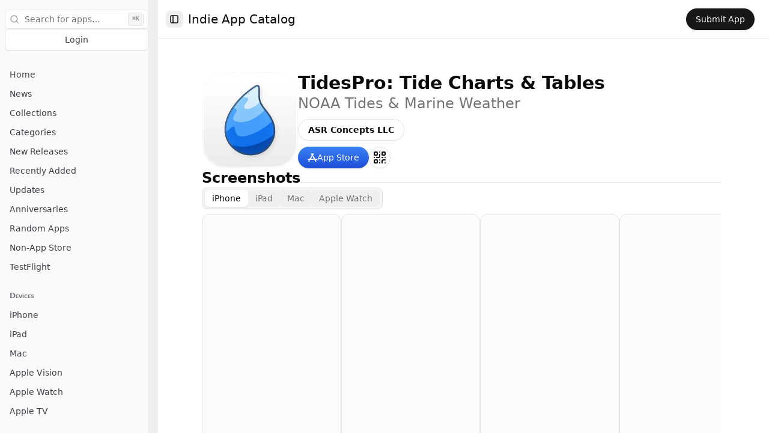

--- FILE ---
content_type: text/html; charset=utf-8
request_url: https://indieappcatalog.com/app/1542597441/tidespro
body_size: 16435
content:
<!DOCTYPE html><html lang="en"><head><meta charSet="utf-8"/><meta name="viewport" content="width=device-width, initial-scale=1"/><link rel="stylesheet" href="/_next/static/chunks/0315713294137410.css" data-precedence="next"/><link rel="preload" as="script" fetchPriority="low" href="/_next/static/chunks/00db354ae419ca74.js"/><script src="/_next/static/chunks/c08651890d53ccd3.js" async=""></script><script src="/_next/static/chunks/9dd0152cb85e34ed.js" async=""></script><script src="/_next/static/chunks/b898e85cc7b56446.js" async=""></script><script src="/_next/static/chunks/7b8f65e59234f905.js" async=""></script><script src="/_next/static/chunks/turbopack-1532fd4124cafc5b.js" async=""></script><script src="/_next/static/chunks/b40b40a8bc2a3aa2.js" async=""></script><script src="/_next/static/chunks/626ea779dd6204f5.js" async=""></script><script src="/_next/static/chunks/f0fd954040fe136f.js" async=""></script><script src="/_next/static/chunks/bc07fa14ab171641.js" async=""></script><script src="/_next/static/chunks/6aec967fed7d1b27.js" async=""></script><script src="/_next/static/chunks/8a29d3117dc3c4c6.js" async=""></script><script src="/_next/static/chunks/6dd254ae758ee752.js" async=""></script><script src="/_next/static/chunks/6c2d05e9b5f44f01.js" async=""></script><script src="/_next/static/chunks/63ff62370da60d40.js" async=""></script><script src="/_next/static/chunks/8518530e6329dc99.js" async=""></script><script src="/_next/static/chunks/865c379b58bd6df2.js" async=""></script><script src="/_next/static/chunks/9377023d61380eca.js" async=""></script><script src="/_next/static/chunks/b211e2e29e2526b9.js" async=""></script><meta name="sentry-trace" content="6cc542f8b8b143c2d57e38021278a4ff-e6587c9db6f95b8d"/><meta name="baggage" content="sentry-environment=production,sentry-release=f8a0ca5b7f2c1061e4729b44971b238cfceaf776,sentry-public_key=2331b9b478b6d270d8e861ed068c1127,sentry-trace_id=6cc542f8b8b143c2d57e38021278a4ff,sentry-org_id=137851"/><script src="/_next/static/chunks/a6dad97d9634a72d.js" noModule=""></script></head><body class=""><div hidden=""><!--$?--><template id="B:0"></template><!--/$--></div><script>((a,b,c,d,e,f,g,h)=>{let i=document.documentElement,j=["light","dark"];function k(b){var c;(Array.isArray(a)?a:[a]).forEach(a=>{let c="class"===a,d=c&&f?e.map(a=>f[a]||a):e;c?(i.classList.remove(...d),i.classList.add(f&&f[b]?f[b]:b)):i.setAttribute(a,b)}),c=b,h&&j.includes(c)&&(i.style.colorScheme=c)}if(d)k(d);else try{let a=localStorage.getItem(b)||c,d=g&&"system"===a?window.matchMedia("(prefers-color-scheme: dark)").matches?"dark":"light":a;k(d)}catch(a){}})("class","theme","system",null,["light","dark"],null,true,true)</script><div style="--sidebar-width:16rem;--sidebar-width-icon:3rem" class="group/sidebar-wrapper flex min-h-dvh w-full has-[[data-variant=inset]]:bg-sidebar"><div class="group peer hidden text-sidebar-foreground md:block" data-state="expanded" data-collapsible="" data-variant="sidebar" data-side="left"><div class="relative h-full w-[--sidebar-width] bg-transparent transition-[width] duration-200 ease-linear group-data-[collapsible=offcanvas]:w-0 group-data-[side=right]:rotate-180 group-data-[collapsible=icon]:w-[--sidebar-width-icon]"></div><div class="fixed inset-y-0 z-10 hidden h-full w-[--sidebar-width] transition-[left,right,width] duration-200 ease-linear md:flex left-0 group-data-[collapsible=offcanvas]:left-[calc(var(--sidebar-width)*-1)] group-data-[collapsible=icon]:w-[--sidebar-width-icon] group-data-[side=left]:border-r group-data-[side=right]:border-l"><div data-sidebar="sidebar" class="flex h-full w-full flex-col bg-sidebar group-data-[variant=floating]:rounded-lg group-data-[variant=floating]:border group-data-[variant=floating]:border-sidebar-border group-data-[variant=floating]:shadow"><div data-sidebar="header" class="flex flex-col gap-2 p-2 py-4"><form action="/search"><div data-sidebar="group" class="relative flex w-full min-w-0 flex-col p-2 px-0 py-0"><div data-sidebar="group-content" class="w-full text-sm relative"><label class="text-sm font-medium leading-none peer-disabled:cursor-not-allowed peer-disabled:opacity-70 sr-only" for="search">Search</label><input class="flex rounded-md border border-input px-3 py-1 text-base transition-colors file:border-0 file:bg-transparent file:text-sm file:font-medium file:text-foreground placeholder:text-muted-foreground focus-visible:outline-none disabled:cursor-not-allowed disabled:opacity-50 md:text-sm h-8 w-full bg-background shadow-none focus-visible:ring-2 focus-visible:ring-sidebar-ring pl-8" data-sidebar="input" id="search" placeholder="Search for apps…" name="q"/><svg xmlns="http://www.w3.org/2000/svg" width="24" height="24" viewBox="0 0 24 24" fill="none" stroke="currentColor" stroke-width="2" stroke-linecap="round" stroke-linejoin="round" class="lucide lucide-search pointer-events-none absolute left-2 top-1/2 size-4 -translate-y-1/2 select-none opacity-50"><circle cx="11" cy="11" r="8"></circle><path d="m21 21-4.3-4.3"></path></svg><kbd class="pointer-events-none absolute right-2 top-1/2 -translate-y-1/2 select-none rounded border bg-muted px-1.5 text-[10px] font-medium text-muted-foreground opacity-100">⌘K</kbd></div></div></form><ul data-sidebar="menu" class="flex w-full min-w-0 flex-col gap-1"><li data-sidebar="menu-item" class="group/menu-item relative"><a class="justify-center whitespace-nowrap font-medium focus-visible:outline-none focus-visible:ring-ring [&amp;_svg]:pointer-events-none [&amp;_svg]:size-4 [&amp;_svg]:shrink-0 border border-input bg-background shadow-sm h-9 ml-auto peer/menu-button flex w-full items-center gap-2 overflow-hidden rounded-md p-2 text-left text-sm outline-none ring-sidebar-ring transition-[width,height,padding] hover:bg-sidebar-accent hover:text-sidebar-accent-foreground focus-visible:ring-2 active:bg-sidebar-accent active:text-sidebar-accent-foreground disabled:pointer-events-none disabled:opacity-50 group-has-[[data-sidebar=menu-action]]/menu-item:pr-8 aria-disabled:pointer-events-none aria-disabled:opacity-50 data-[active=true]:bg-sidebar-accent data-[active=true]:font-medium data-[active=true]:text-sidebar-accent-foreground data-[state=open]:hover:bg-sidebar-accent data-[state=open]:hover:text-sidebar-accent-foreground group-data-[collapsible=icon]:!size-8 group-data-[collapsible=icon]:!p-2 [&amp;&gt;span:last-child]:truncate [&amp;&gt;svg]:size-4 [&amp;&gt;svg]:shrink-0" href="/login">Login</a></li></ul></div><div data-sidebar="content" class="flex min-h-0 flex-1 flex-col gap-2 overflow-auto group-data-[collapsible=icon]:overflow-hidden"><div data-sidebar="group" class="relative flex w-full min-w-0 flex-col p-2"><div data-sidebar="group-content" class="w-full text-sm"><ul data-sidebar="menu" class="flex w-full min-w-0 flex-col gap-1"><li data-sidebar="menu-item" class="group/menu-item relative"><a data-sidebar="menu-button" data-size="default" data-active="false" class="peer/menu-button flex w-full items-center gap-2 overflow-hidden rounded-md p-2 text-left outline-none ring-sidebar-ring transition-[width,height,padding] focus-visible:ring-2 active:bg-sidebar-accent active:text-sidebar-accent-foreground disabled:pointer-events-none disabled:opacity-50 group-has-[[data-sidebar=menu-action]]/menu-item:pr-8 aria-disabled:pointer-events-none aria-disabled:opacity-50 data-[active=true]:bg-sidebar-accent data-[active=true]:font-medium data-[active=true]:text-sidebar-accent-foreground data-[state=open]:hover:bg-sidebar-accent data-[state=open]:hover:text-sidebar-accent-foreground group-data-[collapsible=icon]:!size-8 group-data-[collapsible=icon]:!p-2 [&amp;&gt;span:last-child]:truncate [&amp;&gt;svg]:size-4 [&amp;&gt;svg]:shrink-0 hover:bg-sidebar-accent hover:text-sidebar-accent-foreground h-8 text-sm" href="/">Home</a></li><li data-sidebar="menu-item" class="group/menu-item relative"><a data-sidebar="menu-button" data-size="default" data-active="false" class="peer/menu-button flex w-full items-center gap-2 overflow-hidden rounded-md p-2 text-left outline-none ring-sidebar-ring transition-[width,height,padding] focus-visible:ring-2 active:bg-sidebar-accent active:text-sidebar-accent-foreground disabled:pointer-events-none disabled:opacity-50 group-has-[[data-sidebar=menu-action]]/menu-item:pr-8 aria-disabled:pointer-events-none aria-disabled:opacity-50 data-[active=true]:bg-sidebar-accent data-[active=true]:font-medium data-[active=true]:text-sidebar-accent-foreground data-[state=open]:hover:bg-sidebar-accent data-[state=open]:hover:text-sidebar-accent-foreground group-data-[collapsible=icon]:!size-8 group-data-[collapsible=icon]:!p-2 [&amp;&gt;span:last-child]:truncate [&amp;&gt;svg]:size-4 [&amp;&gt;svg]:shrink-0 hover:bg-sidebar-accent hover:text-sidebar-accent-foreground h-8 text-sm" href="/news">News</a></li><li data-sidebar="menu-item" class="group/menu-item relative"><a data-sidebar="menu-button" data-size="default" data-active="false" class="peer/menu-button flex w-full items-center gap-2 overflow-hidden rounded-md p-2 text-left outline-none ring-sidebar-ring transition-[width,height,padding] focus-visible:ring-2 active:bg-sidebar-accent active:text-sidebar-accent-foreground disabled:pointer-events-none disabled:opacity-50 group-has-[[data-sidebar=menu-action]]/menu-item:pr-8 aria-disabled:pointer-events-none aria-disabled:opacity-50 data-[active=true]:bg-sidebar-accent data-[active=true]:font-medium data-[active=true]:text-sidebar-accent-foreground data-[state=open]:hover:bg-sidebar-accent data-[state=open]:hover:text-sidebar-accent-foreground group-data-[collapsible=icon]:!size-8 group-data-[collapsible=icon]:!p-2 [&amp;&gt;span:last-child]:truncate [&amp;&gt;svg]:size-4 [&amp;&gt;svg]:shrink-0 hover:bg-sidebar-accent hover:text-sidebar-accent-foreground h-8 text-sm" href="/collections">Collections</a></li><li data-sidebar="menu-item" class="group/menu-item relative"><a data-sidebar="menu-button" data-size="default" data-active="false" class="peer/menu-button flex w-full items-center gap-2 overflow-hidden rounded-md p-2 text-left outline-none ring-sidebar-ring transition-[width,height,padding] focus-visible:ring-2 active:bg-sidebar-accent active:text-sidebar-accent-foreground disabled:pointer-events-none disabled:opacity-50 group-has-[[data-sidebar=menu-action]]/menu-item:pr-8 aria-disabled:pointer-events-none aria-disabled:opacity-50 data-[active=true]:bg-sidebar-accent data-[active=true]:font-medium data-[active=true]:text-sidebar-accent-foreground data-[state=open]:hover:bg-sidebar-accent data-[state=open]:hover:text-sidebar-accent-foreground group-data-[collapsible=icon]:!size-8 group-data-[collapsible=icon]:!p-2 [&amp;&gt;span:last-child]:truncate [&amp;&gt;svg]:size-4 [&amp;&gt;svg]:shrink-0 hover:bg-sidebar-accent hover:text-sidebar-accent-foreground h-8 text-sm" href="/categories">Categories</a></li><li data-sidebar="menu-item" class="group/menu-item relative"><a data-sidebar="menu-button" data-size="default" data-active="false" class="peer/menu-button flex w-full items-center gap-2 overflow-hidden rounded-md p-2 text-left outline-none ring-sidebar-ring transition-[width,height,padding] focus-visible:ring-2 active:bg-sidebar-accent active:text-sidebar-accent-foreground disabled:pointer-events-none disabled:opacity-50 group-has-[[data-sidebar=menu-action]]/menu-item:pr-8 aria-disabled:pointer-events-none aria-disabled:opacity-50 data-[active=true]:bg-sidebar-accent data-[active=true]:font-medium data-[active=true]:text-sidebar-accent-foreground data-[state=open]:hover:bg-sidebar-accent data-[state=open]:hover:text-sidebar-accent-foreground group-data-[collapsible=icon]:!size-8 group-data-[collapsible=icon]:!p-2 [&amp;&gt;span:last-child]:truncate [&amp;&gt;svg]:size-4 [&amp;&gt;svg]:shrink-0 hover:bg-sidebar-accent hover:text-sidebar-accent-foreground h-8 text-sm" href="/new-releases">New Releases</a></li><li data-sidebar="menu-item" class="group/menu-item relative"><a data-sidebar="menu-button" data-size="default" data-active="false" class="peer/menu-button flex w-full items-center gap-2 overflow-hidden rounded-md p-2 text-left outline-none ring-sidebar-ring transition-[width,height,padding] focus-visible:ring-2 active:bg-sidebar-accent active:text-sidebar-accent-foreground disabled:pointer-events-none disabled:opacity-50 group-has-[[data-sidebar=menu-action]]/menu-item:pr-8 aria-disabled:pointer-events-none aria-disabled:opacity-50 data-[active=true]:bg-sidebar-accent data-[active=true]:font-medium data-[active=true]:text-sidebar-accent-foreground data-[state=open]:hover:bg-sidebar-accent data-[state=open]:hover:text-sidebar-accent-foreground group-data-[collapsible=icon]:!size-8 group-data-[collapsible=icon]:!p-2 [&amp;&gt;span:last-child]:truncate [&amp;&gt;svg]:size-4 [&amp;&gt;svg]:shrink-0 hover:bg-sidebar-accent hover:text-sidebar-accent-foreground h-8 text-sm" href="/recently-added">Recently Added</a></li><li data-sidebar="menu-item" class="group/menu-item relative"><a data-sidebar="menu-button" data-size="default" data-active="false" class="peer/menu-button flex w-full items-center gap-2 overflow-hidden rounded-md p-2 text-left outline-none ring-sidebar-ring transition-[width,height,padding] focus-visible:ring-2 active:bg-sidebar-accent active:text-sidebar-accent-foreground disabled:pointer-events-none disabled:opacity-50 group-has-[[data-sidebar=menu-action]]/menu-item:pr-8 aria-disabled:pointer-events-none aria-disabled:opacity-50 data-[active=true]:bg-sidebar-accent data-[active=true]:font-medium data-[active=true]:text-sidebar-accent-foreground data-[state=open]:hover:bg-sidebar-accent data-[state=open]:hover:text-sidebar-accent-foreground group-data-[collapsible=icon]:!size-8 group-data-[collapsible=icon]:!p-2 [&amp;&gt;span:last-child]:truncate [&amp;&gt;svg]:size-4 [&amp;&gt;svg]:shrink-0 hover:bg-sidebar-accent hover:text-sidebar-accent-foreground h-8 text-sm" href="/updates">Updates</a></li><li data-sidebar="menu-item" class="group/menu-item relative"><a data-sidebar="menu-button" data-size="default" data-active="false" class="peer/menu-button flex w-full items-center gap-2 overflow-hidden rounded-md p-2 text-left outline-none ring-sidebar-ring transition-[width,height,padding] focus-visible:ring-2 active:bg-sidebar-accent active:text-sidebar-accent-foreground disabled:pointer-events-none disabled:opacity-50 group-has-[[data-sidebar=menu-action]]/menu-item:pr-8 aria-disabled:pointer-events-none aria-disabled:opacity-50 data-[active=true]:bg-sidebar-accent data-[active=true]:font-medium data-[active=true]:text-sidebar-accent-foreground data-[state=open]:hover:bg-sidebar-accent data-[state=open]:hover:text-sidebar-accent-foreground group-data-[collapsible=icon]:!size-8 group-data-[collapsible=icon]:!p-2 [&amp;&gt;span:last-child]:truncate [&amp;&gt;svg]:size-4 [&amp;&gt;svg]:shrink-0 hover:bg-sidebar-accent hover:text-sidebar-accent-foreground h-8 text-sm" href="/anniversaries">Anniversaries</a></li><li data-sidebar="menu-item" class="group/menu-item relative"><a data-sidebar="menu-button" data-size="default" data-active="false" class="peer/menu-button flex w-full items-center gap-2 overflow-hidden rounded-md p-2 text-left outline-none ring-sidebar-ring transition-[width,height,padding] focus-visible:ring-2 active:bg-sidebar-accent active:text-sidebar-accent-foreground disabled:pointer-events-none disabled:opacity-50 group-has-[[data-sidebar=menu-action]]/menu-item:pr-8 aria-disabled:pointer-events-none aria-disabled:opacity-50 data-[active=true]:bg-sidebar-accent data-[active=true]:font-medium data-[active=true]:text-sidebar-accent-foreground data-[state=open]:hover:bg-sidebar-accent data-[state=open]:hover:text-sidebar-accent-foreground group-data-[collapsible=icon]:!size-8 group-data-[collapsible=icon]:!p-2 [&amp;&gt;span:last-child]:truncate [&amp;&gt;svg]:size-4 [&amp;&gt;svg]:shrink-0 hover:bg-sidebar-accent hover:text-sidebar-accent-foreground h-8 text-sm" href="/random-apps">Random Apps</a></li><li data-sidebar="menu-item" class="group/menu-item relative"><a data-sidebar="menu-button" data-size="default" data-active="false" class="peer/menu-button flex w-full items-center gap-2 overflow-hidden rounded-md p-2 text-left outline-none ring-sidebar-ring transition-[width,height,padding] focus-visible:ring-2 active:bg-sidebar-accent active:text-sidebar-accent-foreground disabled:pointer-events-none disabled:opacity-50 group-has-[[data-sidebar=menu-action]]/menu-item:pr-8 aria-disabled:pointer-events-none aria-disabled:opacity-50 data-[active=true]:bg-sidebar-accent data-[active=true]:font-medium data-[active=true]:text-sidebar-accent-foreground data-[state=open]:hover:bg-sidebar-accent data-[state=open]:hover:text-sidebar-accent-foreground group-data-[collapsible=icon]:!size-8 group-data-[collapsible=icon]:!p-2 [&amp;&gt;span:last-child]:truncate [&amp;&gt;svg]:size-4 [&amp;&gt;svg]:shrink-0 hover:bg-sidebar-accent hover:text-sidebar-accent-foreground h-8 text-sm" href="/non-appstore">Non-App Store</a></li><li data-sidebar="menu-item" class="group/menu-item relative"><a data-sidebar="menu-button" data-size="default" data-active="false" class="peer/menu-button flex w-full items-center gap-2 overflow-hidden rounded-md p-2 text-left outline-none ring-sidebar-ring transition-[width,height,padding] focus-visible:ring-2 active:bg-sidebar-accent active:text-sidebar-accent-foreground disabled:pointer-events-none disabled:opacity-50 group-has-[[data-sidebar=menu-action]]/menu-item:pr-8 aria-disabled:pointer-events-none aria-disabled:opacity-50 data-[active=true]:bg-sidebar-accent data-[active=true]:font-medium data-[active=true]:text-sidebar-accent-foreground data-[state=open]:hover:bg-sidebar-accent data-[state=open]:hover:text-sidebar-accent-foreground group-data-[collapsible=icon]:!size-8 group-data-[collapsible=icon]:!p-2 [&amp;&gt;span:last-child]:truncate [&amp;&gt;svg]:size-4 [&amp;&gt;svg]:shrink-0 hover:bg-sidebar-accent hover:text-sidebar-accent-foreground h-8 text-sm" href="/testflight">TestFlight</a></li></ul></div></div><div data-sidebar="group" class="relative flex w-full min-w-0 flex-col p-2"><div data-sidebar="group-label" class="flex h-8 shrink-0 items-center rounded-md px-2 text-xs text-sidebar-foreground/70 outline-none ring-sidebar-ring transition-[margin,opa] duration-200 ease-linear focus-visible:ring-2 [&amp;&gt;svg]:size-4 [&amp;&gt;svg]:shrink-0 group-data-[collapsible=icon]:-mt-8 group-data-[collapsible=icon]:opacity-0 font-semibold [font-variant:small-caps]">Devices</div><div data-sidebar="group-content" class="w-full text-sm"><ul data-sidebar="menu" class="flex w-full min-w-0 flex-col gap-1"><li data-sidebar="menu-item" class="group/menu-item relative"><a data-sidebar="menu-button" data-size="default" data-active="false" class="peer/menu-button flex w-full items-center gap-2 overflow-hidden rounded-md p-2 text-left outline-none ring-sidebar-ring transition-[width,height,padding] focus-visible:ring-2 active:bg-sidebar-accent active:text-sidebar-accent-foreground disabled:pointer-events-none disabled:opacity-50 group-has-[[data-sidebar=menu-action]]/menu-item:pr-8 aria-disabled:pointer-events-none aria-disabled:opacity-50 data-[active=true]:bg-sidebar-accent data-[active=true]:font-medium data-[active=true]:text-sidebar-accent-foreground data-[state=open]:hover:bg-sidebar-accent data-[state=open]:hover:text-sidebar-accent-foreground group-data-[collapsible=icon]:!size-8 group-data-[collapsible=icon]:!p-2 [&amp;&gt;span:last-child]:truncate [&amp;&gt;svg]:size-4 [&amp;&gt;svg]:shrink-0 hover:bg-sidebar-accent hover:text-sidebar-accent-foreground h-8 text-sm" href="/platform/iphone">iPhone</a></li><li data-sidebar="menu-item" class="group/menu-item relative"><a data-sidebar="menu-button" data-size="default" data-active="false" class="peer/menu-button flex w-full items-center gap-2 overflow-hidden rounded-md p-2 text-left outline-none ring-sidebar-ring transition-[width,height,padding] focus-visible:ring-2 active:bg-sidebar-accent active:text-sidebar-accent-foreground disabled:pointer-events-none disabled:opacity-50 group-has-[[data-sidebar=menu-action]]/menu-item:pr-8 aria-disabled:pointer-events-none aria-disabled:opacity-50 data-[active=true]:bg-sidebar-accent data-[active=true]:font-medium data-[active=true]:text-sidebar-accent-foreground data-[state=open]:hover:bg-sidebar-accent data-[state=open]:hover:text-sidebar-accent-foreground group-data-[collapsible=icon]:!size-8 group-data-[collapsible=icon]:!p-2 [&amp;&gt;span:last-child]:truncate [&amp;&gt;svg]:size-4 [&amp;&gt;svg]:shrink-0 hover:bg-sidebar-accent hover:text-sidebar-accent-foreground h-8 text-sm" href="/platform/ipad">iPad</a></li><li data-sidebar="menu-item" class="group/menu-item relative"><a data-sidebar="menu-button" data-size="default" data-active="false" class="peer/menu-button flex w-full items-center gap-2 overflow-hidden rounded-md p-2 text-left outline-none ring-sidebar-ring transition-[width,height,padding] focus-visible:ring-2 active:bg-sidebar-accent active:text-sidebar-accent-foreground disabled:pointer-events-none disabled:opacity-50 group-has-[[data-sidebar=menu-action]]/menu-item:pr-8 aria-disabled:pointer-events-none aria-disabled:opacity-50 data-[active=true]:bg-sidebar-accent data-[active=true]:font-medium data-[active=true]:text-sidebar-accent-foreground data-[state=open]:hover:bg-sidebar-accent data-[state=open]:hover:text-sidebar-accent-foreground group-data-[collapsible=icon]:!size-8 group-data-[collapsible=icon]:!p-2 [&amp;&gt;span:last-child]:truncate [&amp;&gt;svg]:size-4 [&amp;&gt;svg]:shrink-0 hover:bg-sidebar-accent hover:text-sidebar-accent-foreground h-8 text-sm" href="/platform/mac">Mac</a></li><li data-sidebar="menu-item" class="group/menu-item relative"><a data-sidebar="menu-button" data-size="default" data-active="false" class="peer/menu-button flex w-full items-center gap-2 overflow-hidden rounded-md p-2 text-left outline-none ring-sidebar-ring transition-[width,height,padding] focus-visible:ring-2 active:bg-sidebar-accent active:text-sidebar-accent-foreground disabled:pointer-events-none disabled:opacity-50 group-has-[[data-sidebar=menu-action]]/menu-item:pr-8 aria-disabled:pointer-events-none aria-disabled:opacity-50 data-[active=true]:bg-sidebar-accent data-[active=true]:font-medium data-[active=true]:text-sidebar-accent-foreground data-[state=open]:hover:bg-sidebar-accent data-[state=open]:hover:text-sidebar-accent-foreground group-data-[collapsible=icon]:!size-8 group-data-[collapsible=icon]:!p-2 [&amp;&gt;span:last-child]:truncate [&amp;&gt;svg]:size-4 [&amp;&gt;svg]:shrink-0 hover:bg-sidebar-accent hover:text-sidebar-accent-foreground h-8 text-sm" href="/platform/vision">Apple Vision</a></li><li data-sidebar="menu-item" class="group/menu-item relative"><a data-sidebar="menu-button" data-size="default" data-active="false" class="peer/menu-button flex w-full items-center gap-2 overflow-hidden rounded-md p-2 text-left outline-none ring-sidebar-ring transition-[width,height,padding] focus-visible:ring-2 active:bg-sidebar-accent active:text-sidebar-accent-foreground disabled:pointer-events-none disabled:opacity-50 group-has-[[data-sidebar=menu-action]]/menu-item:pr-8 aria-disabled:pointer-events-none aria-disabled:opacity-50 data-[active=true]:bg-sidebar-accent data-[active=true]:font-medium data-[active=true]:text-sidebar-accent-foreground data-[state=open]:hover:bg-sidebar-accent data-[state=open]:hover:text-sidebar-accent-foreground group-data-[collapsible=icon]:!size-8 group-data-[collapsible=icon]:!p-2 [&amp;&gt;span:last-child]:truncate [&amp;&gt;svg]:size-4 [&amp;&gt;svg]:shrink-0 hover:bg-sidebar-accent hover:text-sidebar-accent-foreground h-8 text-sm" href="/platform/watch">Apple Watch</a></li><li data-sidebar="menu-item" class="group/menu-item relative"><a data-sidebar="menu-button" data-size="default" data-active="false" class="peer/menu-button flex w-full items-center gap-2 overflow-hidden rounded-md p-2 text-left outline-none ring-sidebar-ring transition-[width,height,padding] focus-visible:ring-2 active:bg-sidebar-accent active:text-sidebar-accent-foreground disabled:pointer-events-none disabled:opacity-50 group-has-[[data-sidebar=menu-action]]/menu-item:pr-8 aria-disabled:pointer-events-none aria-disabled:opacity-50 data-[active=true]:bg-sidebar-accent data-[active=true]:font-medium data-[active=true]:text-sidebar-accent-foreground data-[state=open]:hover:bg-sidebar-accent data-[state=open]:hover:text-sidebar-accent-foreground group-data-[collapsible=icon]:!size-8 group-data-[collapsible=icon]:!p-2 [&amp;&gt;span:last-child]:truncate [&amp;&gt;svg]:size-4 [&amp;&gt;svg]:shrink-0 hover:bg-sidebar-accent hover:text-sidebar-accent-foreground h-8 text-sm" href="/platform/apple-tv">Apple TV</a></li></ul></div></div></div><button data-sidebar="rail" aria-label="Toggle Sidebar" tabindex="-1" title="Toggle Sidebar" class="absolute inset-y-0 z-20 hidden w-4 -translate-x-1/2 transition-all ease-linear after:absolute after:inset-y-0 after:left-1/2 after:w-[2px] hover:after:bg-sidebar-border group-data-[side=left]:-right-4 group-data-[side=right]:left-0 sm:flex [[data-side=left]_&amp;]:cursor-w-resize [[data-side=right]_&amp;]:cursor-e-resize [[data-side=left][data-state=collapsed]_&amp;]:cursor-e-resize [[data-side=right][data-state=collapsed]_&amp;]:cursor-w-resize group-data-[collapsible=offcanvas]:translate-x-0 group-data-[collapsible=offcanvas]:after:left-full group-data-[collapsible=offcanvas]:hover:bg-sidebar [[data-side=left][data-collapsible=offcanvas]_&amp;]:-right-2 [[data-side=right][data-collapsible=offcanvas]_&amp;]:-left-2"></button></div></div></div><main class="relative flex-1 bg-background peer-data-[variant=inset]:min-h-[calc(100dvh-theme(spacing.4))] md:peer-data-[variant=inset]:m-2 md:peer-data-[state=collapsed]:peer-data-[variant=inset]:ml-2 md:peer-data-[variant=inset]:ml-0 md:peer-data-[variant=inset]:rounded-xl md:peer-data-[variant=inset]:shadow flex min-h-screen flex-col overflow-x-hidden"><header class="flex h-16 shrink-0 items-center gap-2 border-b px-6"><button class="inline-flex items-center justify-center gap-2 whitespace-nowrap rounded-md text-sm font-medium transition-colors focus-visible:outline-none focus-visible:ring-1 focus-visible:ring-ring disabled:pointer-events-none disabled:opacity-50 [&amp;_svg]:pointer-events-none [&amp;_svg]:size-4 [&amp;_svg]:shrink-0 hover:bg-accent hover:text-accent-foreground h-7 w-7 -ml-1" data-sidebar="trigger"><svg xmlns="http://www.w3.org/2000/svg" width="24" height="24" viewBox="0 0 24 24" fill="none" stroke="currentColor" stroke-width="2" stroke-linecap="round" stroke-linejoin="round" class="lucide lucide-panel-left"><rect width="18" height="18" x="3" y="3" rx="2"></rect><path d="M9 3v18"></path></svg><span class="sr-only">Toggle Sidebar</span></button><div data-orientation="vertical" role="none" class="shrink-0 bg-border w-[1px] mr-2 h-4"></div><a href="/"><h1 class="text-xl font-medium">Indie App Catalog</h1></a><div class="ml-auto flex items-center gap-2"><a class="inline-flex items-center justify-center gap-2 whitespace-nowrap text-sm font-medium transition-colors focus-visible:outline-none focus-visible:ring-1 focus-visible:ring-ring disabled:pointer-events-none disabled:opacity-50 [&amp;_svg]:pointer-events-none [&amp;_svg]:size-4 [&amp;_svg]:shrink-0 rounded-full bg-primary text-primary-foreground shadow hover:bg-primary/90 h-9 px-4 py-2" href="/app/submit">Submit App</a></div></header><main class="flex-1"><!--$?--><template id="B:1"></template><div class="m-auto my-2 h-full w-full max-w-4xl p-4 sm:my-10 flex flex-col gap-y-16"><div class="flex flex-row flex-wrap gap-x-4 gap-y-4 sm:gap-x-8"><div><svg width="0" height="0"><title>App clip-path mask</title><defs><clipPath id="mask" clipPathUnits="objectBoundingBox" transform="scale(0.01, 0.01)"><path d="M100,31.1440614 C100,29.9569298 100,28.7696768 99.9931919,27.5824239 C99.9872453,26.5823061 99.9757163,25.5824311 99.948532,24.5827988 C99.8897946,22.4040446 99.7612761,20.2066012 99.373779,18.0521187 C98.9808207,15.8665684 98.3390779,13.8324739 97.327799,11.8466802 C96.3336316,9.89486689 95.0349762,8.1088297 93.4854731,6.56041301 C91.9363341,5.01199632 90.1498182,3.71418551 88.1972841,2.72062116 C86.2094347,1.70909572 84.1731634,1.0675932 81.9851941,0.674754825 C79.8304771,0.28786303 77.6324351,0.159586798 75.4536891,0.100727789 C74.4533324,0.0736647803 73.4529757,0.0622570549 72.4523763,0.056067757 C71.264521,0.0487862301 70.0766658,0.0493930241 68.8888105,0.0493930241 L55.0966796,0 L44.7812219,0 L31.2331426,0.0493930241 C30.0429815,0.0493930241 28.8528204,0.0487862301 27.6626593,0.056067757 C26.6599968,0.0622570549 25.6578198,0.0736647803 24.6555214,0.100727789 C22.4716783,0.159586798 20.2686607,0.287984388 18.1088465,0.675361619 C15.9179647,1.06807864 13.8786594,1.70933844 11.8881402,2.72013573 C9.93147989,3.71382143 8.14108052,5.0117536 6.58866482,6.56041301 C5.03649185,8.10870834 3.73540924,9.89438145 2.73942147,11.8458307 C1.72535131,13.8325953 1.0823949,15.8679034 0.688465778,18.0546673 C0.300604571,20.2083002 0.172086105,22.4050155 0.112984601,24.5827988 C0.0860430524,25.5825525 0.0743926532,26.5824275 0.068324737,27.5824239 C0.0610432375,28.7697982 0,30.2446714 0,31.4319244 L0,44.7923126 L0,55.2182456 L0.0616500291,68.862492 C0.0616500291,70.0513226 0.0611645958,71.2401533 0.068324737,72.4289839 C0.0743926532,73.4304365 0.0860430524,74.4316465 0.113105959,75.4327351 C0.172086105,77.6142805 0.300847288,79.8148793 0.689072569,81.9722744 C1.08288033,84.1607373 1.72571538,86.1977444 2.73893604,88.1860867 C3.73504517,90.1406912 5.03637049,91.9290342 6.58866482,93.4796354 C8.14095916,95.0302365 9.93087309,96.3297464 11.8871693,97.324767 C13.8789021,98.3376274 15.9191783,98.9799794 18.1113951,99.3733033 C20.2702383,99.7608018 22.4725278,99.8893208 24.6555214,99.9481798 C25.6578198,99.9752428 26.6601182,99.9867719 27.6627807,99.9928398 C28.8529418,100 30.0429815,100 31.2331426,100 L44.9036725,100 L55.2447367,100 L68.8888105,100 C70.0766658,100 71.264521,100 72.4523763,99.9928398 C73.4529757,99.9867719 74.4533324,99.9752428 75.4536891,99.9481798 C77.6332846,99.8891994 79.8320547,99.7605591 81.9877426,99.3728178 C84.1743769,98.979494 86.2096774,98.3373847 88.1964346,97.3251311 C90.1493327,96.3302318 91.9362127,95.0304793 93.4854731,93.4796354 C95.0347335,91.929277 96.3332675,90.1411767 97.3274349,88.1869362 C98.3393206,86.1976231 98.9810635,84.159645 99.3742644,81.9697258 C99.7613975,79.8131803 99.8897946,77.613431 99.9486534,75.4327351 C99.9757163,74.4315251 99.9872453,73.4303152 99.9931919,72.4289839 C100,71.2401533 100,70.0513226 100,68.862492 C100,68.862492 100,55.4591427 100,55.2182456 L100,44.7813904 C100,44.6034784 100,31.1440614 100,31.1440614" fill="transparent"></path></clipPath></defs></svg><div style="padding:1px;clip-path:url(#mask)"><div style="clip-path:url(#mask)"><div class="animate-pulse bg-primary/10 rounded-md size-20 sm:size-32 md:size-40"></div></div></div></div><div class="flex flex-col justify-between gap-y-1"><div class="flex flex-col gap-y-1"><h1 class="text-2xl font-semibold sm:text-3xl sm:font-extrabold"><div class="animate-pulse bg-primary/10 h-8 w-[330px] rounded-lg"></div></h1><div class="text-lg font-normal text-muted-foreground sm:text-2xl sm:font-medium"><div class="animate-pulse bg-primary/10 h-6 w-[260px] rounded-lg"></div></div></div><div class="inline-flex items-center justify-center gap-2 whitespace-nowrap text-sm font-medium transition-colors focus-visible:outline-none focus-visible:ring-1 focus-visible:ring-ring disabled:pointer-events-none disabled:opacity-50 [&amp;_svg]:pointer-events-none [&amp;_svg]:size-4 [&amp;_svg]:shrink-0 rounded-full border border-input bg-background shadow-sm hover:bg-accent hover:text-accent-foreground h-9 p-2 max-w-fit flex flex-row items-center gap-x-3" disabled=""><div class="animate-pulse h-6 w-6 rounded-full bg-muted"></div><div class="animate-pulse rounded-md bg-primary/10 h-4 w-[100px]"></div></div><div class="flex flex-row"><a class="inline-flex items-center justify-center gap-2 whitespace-nowrap text-sm font-medium transition-colors focus-visible:outline-none focus-visible:ring-1 focus-visible:ring-ring disabled:pointer-events-none disabled:opacity-50 [&amp;_svg]:pointer-events-none [&amp;_svg]:size-4 [&amp;_svg]:shrink-0 rounded-full bg-primary shadow hover:bg-primary/90 h-9 px-4 py-2 bg-gradient-to-b from-blue-500 to-blue-700 hover:from-blue-500/90 hover:to-blue-700/90 mr-8 text-white opacity-50" disabled="" href=""><svg width="36px" height="32px" viewBox="0 0 36 32" version="1.1" xmlns="http://www.w3.org/2000/svg"><title>App Store badge</title><g id="website" stroke="none" stroke-width="1" fill="none" fill-rule="evenodd"><g id="Medium-Copy-3" transform="translate(-485, -347)" fill="#FFFFFF" fill-rule="nonzero"><g id="Group-Copy" transform="translate(464, 329)"><g id="logo.appstore" transform="translate(21, 18)"><path d="M17.9404077,2.89220929 L18.935693,1.13768865 C19.5653123,0.0565876237 20.9189316,-0.29646807 22.0263815,0.304143696 C23.1013832,0.937484724 23.4523851,2.29887767 22.8552139,3.41273949 L13.1919608,20.222479 L20.1624835,20.222479 C22.4244956,20.222479 23.6912224,22.8905571 22.7032691,24.7651938 L2.25477363,24.7651938 C1.02061984,24.7651938 0,23.7641742 0,22.4975235 C0,21.230716 0.995285308,20.2296964 2.25477363,20.2296964 L7.99841226,20.2296964 L15.3273001,7.43498691 L13.0327151,3.41273949 C12.4030021,2.33163831 12.7938466,0.944796246 13.8615163,0.304143696 C14.9364245,-0.329228712 16.315347,0.0638991463 16.9522984,1.13768865 L17.9404077,2.89220929 L17.9404077,2.89220929 Z M9.26513901,27.0802478 L7.09001941,30.8623133 C6.46027525,31.9433517 5.10668724,32.2965327 3.99920613,31.695921 C2.93156764,31.0625172 2.57326492,29.7010991 3.17043611,28.5944861 L4.79543438,25.8062228 C6.61228247,25.2129854 8.07803508,25.6461852 9.26513901,27.0802478 L9.26513901,27.0802478 Z M27.8821847,20.2296964 L33.745476,20.2296964 C34.9794426,20.2296964 36,21.230716 36,22.4975235 C36,23.7641742 35.0047147,24.7651938 33.745476,24.7651938 L30.4953546,24.7651938 L32.6778063,28.5872687 C33.3074256,29.6683071 32.9164876,31.0551429 31.8488179,31.695921 C30.7739721,32.3291679 29.3952368,31.9361343 28.7581294,30.8623133 C25.0701137,24.4121697 22.2978229,19.5890752 20.441257,16.3603947 C18.5447549,13.0916263 19.8910421,9.79011305 21.2374853,8.70901187 C22.7357173,11.2570304 24.9507731,15.086354 27.8821847,20.2296964 L27.8821847,20.2296964 Z" id="Shape"></path></g></g></g></g></svg>App Store</a></div></div></div><section class="flex flex-col gap-y-3"><div class="flex flex-row items-baseline justify-between gap-x-1"><h2 class="text-2xl font-bold">Screenshots</h2><div class="h-px min-w-0 grow bg-separator"></div></div><div class="flex flex-row gap-x-2 overflow-scroll"><div class="animate-pulse aspect-[0.4623] h-[500px] w-auto rounded-xl border bg-secondaryBackground"></div><div class="animate-pulse aspect-[0.4623] h-[500px] w-auto rounded-xl border bg-secondaryBackground"></div><div class="animate-pulse aspect-[0.4623] h-[500px] w-auto rounded-xl border bg-secondaryBackground"></div><div class="animate-pulse aspect-[0.4623] h-[500px] w-auto rounded-xl border bg-secondaryBackground"></div><div class="animate-pulse aspect-[0.4623] h-[500px] w-auto rounded-xl border bg-secondaryBackground"></div><div class="animate-pulse aspect-[0.4623] h-[500px] w-auto rounded-xl border bg-secondaryBackground"></div></div></section><section class="flex flex-col gap-y-3"><div class="flex flex-row items-baseline justify-between gap-x-1"><h2 class="text-2xl font-bold">Description</h2><div class="h-px min-w-0 grow bg-separator"></div></div><div class="animate-pulse h-36 w-full rounded-xl border bg-secondaryBackground"></div></section><section class="flex flex-col gap-y-3"><div class="flex flex-row items-baseline justify-between gap-x-1"><h2 class="text-2xl font-bold">Release Notes</h2><div class="h-px min-w-0 grow bg-separator"></div></div><div class="flex flex-col gap-y-3"><div class="animate-pulse h-20 w-full rounded-xl border bg-secondaryBackground"></div><div class="animate-pulse bg-primary/10 h-4 w-20 rounded text-muted-foreground"></div></div></section></div><!--/$--></main><footer class="border-t px-6 py-4 @container"><div class="flex flex-col items-center gap-2 @[415px]:flex-row @[415px]:justify-between"><p class="text-sm text-muted-foreground">Built by<!-- --> <a class="font-medium underline underline-offset-2" href="/account/1506203549">Miká Kruschel</a>.</p><div class="flex items-center gap-4"><a class="text-sm text-muted-foreground underline-offset-2 hover:underline" href="/about">About</a><a class="text-sm text-muted-foreground underline-offset-2 hover:underline" href="/feed">RSS</a><a class="text-sm text-muted-foreground underline-offset-2 hover:underline" href="/legal">Imprint &amp; Privacy</a><button class="inline-flex items-center justify-center gap-2 whitespace-nowrap rounded-md text-sm font-medium transition-colors focus-visible:outline-none focus-visible:ring-1 focus-visible:ring-ring disabled:pointer-events-none disabled:opacity-50 [&amp;_svg]:pointer-events-none [&amp;_svg]:size-4 [&amp;_svg]:shrink-0 hover:bg-accent hover:text-accent-foreground h-9 w-9" type="button" id="radix-_R_bedb_" aria-haspopup="menu" aria-expanded="false" data-state="closed"><svg xmlns="http://www.w3.org/2000/svg" width="24" height="24" viewBox="0 0 24 24" fill="none" stroke="currentColor" stroke-width="2" stroke-linecap="round" stroke-linejoin="round" class="lucide lucide-sun h-[1.2rem] w-[1.2rem] rotate-0 scale-100 transition-all dark:-rotate-90 dark:scale-0"><circle cx="12" cy="12" r="4"></circle><path d="M12 2v2"></path><path d="M12 20v2"></path><path d="m4.93 4.93 1.41 1.41"></path><path d="m17.66 17.66 1.41 1.41"></path><path d="M2 12h2"></path><path d="M20 12h2"></path><path d="m6.34 17.66-1.41 1.41"></path><path d="m19.07 4.93-1.41 1.41"></path></svg><svg xmlns="http://www.w3.org/2000/svg" width="24" height="24" viewBox="0 0 24 24" fill="none" stroke="currentColor" stroke-width="2" stroke-linecap="round" stroke-linejoin="round" class="lucide lucide-moon absolute h-[1.2rem] w-[1.2rem] rotate-90 scale-0 transition-all dark:rotate-0 dark:scale-100"><path d="M12 3a6 6 0 0 0 9 9 9 9 0 1 1-9-9Z"></path></svg><span class="sr-only">Toggle theme</span></button></div></div></footer></main></div><section aria-label="Notifications alt+T" tabindex="-1" aria-live="polite" aria-relevant="additions text" aria-atomic="false"></section><script>requestAnimationFrame(function(){$RT=performance.now()});</script><script src="/_next/static/chunks/00db354ae419ca74.js" id="_R_" async=""></script><div hidden id="S:1"><template id="P:2"></template><!--$?--><template id="B:3"></template><!--/$--></div><title>Indie App Catalog: Discover great apps</title><meta name="description" content="Discover great apps and support independent development. Read recent news from devs or follow RSS."/><link rel="alternate" type="application/rss+xml" title="Indie App Catalog: News from Devs" href="https://indieappcatalog.com/feed/news"/><link rel="alternate" type="application/rss+xml" title="Indie App Catalog: Recently Updated Apps" href="https://indieappcatalog.com/feed/recently-updated"/><link rel="alternate" type="application/rss+xml" title="Indie App Catalog: Newly Added Apps" href="https://indieappcatalog.com/feed/newly-added"/><meta property="og:title" content="Indie App Catalog: Discover great apps"/><meta property="og:description" content="Discover great apps and support independent development"/><meta property="og:url" content="https://indieappcatalog.com"/><meta property="og:site_name" content="Indie App Catalog"/><meta property="og:image:type" content="image/png"/><meta property="og:image" content="https://indieappcatalog.com/app/1542597441/opengraph-image?e715ce9ba0ec79e"/><meta name="twitter:card" content="summary_large_image"/><meta name="twitter:title" content="Indie App Catalog: Discover great apps"/><meta name="twitter:description" content="Discover great apps and support independent development"/><meta name="twitter:image:type" content="image/png"/><meta name="twitter:image" content="https://indieappcatalog.com/app/1542597441/opengraph-image?e715ce9ba0ec79e"/><link rel="icon" href="/favicon.ico"/><link rel="apple-touch-icon" href="/apple-touch-icon.png" sizes="180x180" type="image/png"/><script >document.querySelectorAll('body link[rel="icon"], body link[rel="apple-touch-icon"]').forEach(el => document.head.appendChild(el))</script><div hidden id="S:0"></div><script>$RB=[];$RV=function(a){$RT=performance.now();for(var b=0;b<a.length;b+=2){var c=a[b],e=a[b+1];null!==e.parentNode&&e.parentNode.removeChild(e);var f=c.parentNode;if(f){var g=c.previousSibling,h=0;do{if(c&&8===c.nodeType){var d=c.data;if("/$"===d||"/&"===d)if(0===h)break;else h--;else"$"!==d&&"$?"!==d&&"$~"!==d&&"$!"!==d&&"&"!==d||h++}d=c.nextSibling;f.removeChild(c);c=d}while(c);for(;e.firstChild;)f.insertBefore(e.firstChild,c);g.data="$";g._reactRetry&&requestAnimationFrame(g._reactRetry)}}a.length=0};
$RC=function(a,b){if(b=document.getElementById(b))(a=document.getElementById(a))?(a.previousSibling.data="$~",$RB.push(a,b),2===$RB.length&&("number"!==typeof $RT?requestAnimationFrame($RV.bind(null,$RB)):(a=performance.now(),setTimeout($RV.bind(null,$RB),2300>a&&2E3<a?2300-a:$RT+300-a)))):b.parentNode.removeChild(b)};$RC("B:0","S:0")</script><div hidden id="S:3"></div><script>$RC("B:3","S:3")</script><script>(self.__next_f=self.__next_f||[]).push([0])</script><script>self.__next_f.push([1,"1:\"$Sreact.fragment\"\n2:I[427423,[\"/_next/static/chunks/b40b40a8bc2a3aa2.js\",\"/_next/static/chunks/626ea779dd6204f5.js\",\"/_next/static/chunks/f0fd954040fe136f.js\",\"/_next/static/chunks/bc07fa14ab171641.js\",\"/_next/static/chunks/6aec967fed7d1b27.js\",\"/_next/static/chunks/8a29d3117dc3c4c6.js\",\"/_next/static/chunks/6dd254ae758ee752.js\",\"/_next/static/chunks/6c2d05e9b5f44f01.js\",\"/_next/static/chunks/63ff62370da60d40.js\"],\"ThemeProvider\"]\n3:I[530909,[\"/_next/static/chunks/b40b40a8bc2a3aa2.js\",\"/_next/static/chunks/626ea779dd6204f5.js\",\"/_next/static/chunks/f0fd954040fe136f.js\",\"/_next/static/chunks/bc07fa14ab171641.js\",\"/_next/static/chunks/6aec967fed7d1b27.js\",\"/_next/static/chunks/8a29d3117dc3c4c6.js\",\"/_next/static/chunks/6dd254ae758ee752.js\",\"/_next/static/chunks/6c2d05e9b5f44f01.js\",\"/_next/static/chunks/63ff62370da60d40.js\"],\"SidebarProvider\"]\n4:I[985625,[\"/_next/static/chunks/b40b40a8bc2a3aa2.js\",\"/_next/static/chunks/626ea779dd6204f5.js\",\"/_next/static/chunks/f0fd954040fe136f.js\",\"/_next/static/chunks/bc07fa14ab171641.js\",\"/_next/static/chunks/6aec967fed7d1b27.js\",\"/_next/static/chunks/8a29d3117dc3c4c6.js\",\"/_next/static/chunks/6dd254ae758ee752.js\",\"/_next/static/chunks/6c2d05e9b5f44f01.js\",\"/_next/static/chunks/63ff62370da60d40.js\"],\"AppSidebar\"]\n5:I[530909,[\"/_next/static/chunks/b40b40a8bc2a3aa2.js\",\"/_next/static/chunks/626ea779dd6204f5.js\",\"/_next/static/chunks/f0fd954040fe136f.js\",\"/_next/static/chunks/bc07fa14ab171641.js\",\"/_next/static/chunks/6aec967fed7d1b27.js\",\"/_next/static/chunks/8a29d3117dc3c4c6.js\",\"/_next/static/chunks/6dd254ae758ee752.js\",\"/_next/static/chunks/6c2d05e9b5f44f01.js\",\"/_next/static/chunks/63ff62370da60d40.js\"],\"SidebarInset\"]\n6:I[530909,[\"/_next/static/chunks/b40b40a8bc2a3aa2.js\",\"/_next/static/chunks/626ea779dd6204f5.js\",\"/_next/static/chunks/f0fd954040fe136f.js\",\"/_next/static/chunks/bc07fa14ab171641.js\",\"/_next/static/chunks/6aec967fed7d1b27.js\",\"/_next/static/chunks/8a29d3117dc3c4c6.js\",\"/_next/static/chunks/6dd254ae758ee752.js\",\"/_next/static/chunks/6c2d05e9b5f44f01.js\",\"/_next/static/chunks/63ff62370da60d40.js\"],\"SidebarTrigger\"]\n7:I[772436,[\"/_next/static/chunks/b40b40a8bc2a3aa2.js\",\"/_next/static/chunks/626ea779dd6204f5.js\",\"/_next/static/chunks/f0fd954040fe136f.js\",\"/_next/static/chunks/bc07fa14ab171641.js\",\"/_next/static/chunks/6aec967fed7d1b27.js\",\"/_next/static/chunks/8a29d3117dc3c4c6.js\",\"/_next/static/chunks/6dd254ae758ee752.js\",\"/_next/static/chunks/6c2d05e9b5f44f01.js\",\"/_next/static/chunks/63ff62370da60d40.js\"],\"Separator\"]\n8:I[3764,[\"/_next/static/chunks/b40b40a8bc2a3aa2.js\",\"/_next/static/chunks/626ea779dd6204f5.js\",\"/_next/static/chunks/f0fd954040fe136f.js\",\"/_next/static/chunks/bc07fa14ab171641.js\",\"/_next/static/chunks/6aec967fed7d1b27.js\",\"/_next/static/chunks/8a29d3117dc3c4c6.js\",\"/_next/static/chunks/6dd254ae758ee752.js\",\"/_next/static/chunks/6c2d05e9b5f44f01.js\",\"/_next/static/chunks/63ff62370da60d40.js\",\"/_next/static/chunks/8518530e6329dc99.js\"],\"\"]\n9:I[730455,[\"/_next/static/chunks/b40b40a8bc2a3aa2.js\",\"/_next/static/chunks/626ea779dd6204f5.js\",\"/_next/static/chunks/f0fd954040fe136f.js\",\"/_next/static/chunks/bc07fa14ab171641.js\",\"/_next/static/chunks/6aec967fed7d1b27.js\",\"/_next/static/chunks/8a29d3117dc3c4c6.js\",\"/_next/static/chunks/6dd254ae758ee752.js\",\"/_next/static/chunks/6c2d05e9b5f44f01.js\",\"/_next/static/chunks/63ff62370da60d40.js\"],\"SubmitNewsButton\"]\na:I[72060,[\"/_next/static/chunks/b40b40a8bc2a3aa2.js\",\"/_next/static/chunks/626ea779dd6204f5.js\",\"/_next/static/chunks/f0fd954040fe136f.js\",\"/_next/static/chunks/bc07fa14ab171641.js\",\"/_next/static/chunks/6aec967fed7d1b27.js\",\"/_next/static/chunks/8a29d3117dc3c4c6.js\",\"/_next/static/chunks/6dd254ae758ee752.js\",\"/_next/static/chunks/6c2d05e9b5f44f01.js\",\"/_next/static/chunks/63ff62370da60d40.js\"],\"SubmitAppButton\"]\nb:I[564066,[\"/_next/static/chunks/b40b40a8bc2a3aa2.js\",\"/_next/static/chunks/626ea779dd6204f5.js\",\"/_next/static/chunks/f0fd954040fe136f.js\",\"/_next/static/chunks/bc07fa14ab171641.js\",\"/_next/static/chunks/6aec967fed7d1b27.js\",\"/_next/static/chunks/8a29d3117dc3c4c6.js\",\"/_next/static/chunks/6dd"])</script><script>self.__next_f.push([1,"254ae758ee752.js\",\"/_next/static/chunks/6c2d05e9b5f44f01.js\",\"/_next/static/chunks/63ff62370da60d40.js\"],\"SubmitTestflightButton\"]\nc:I[778478,[\"/_next/static/chunks/865c379b58bd6df2.js\",\"/_next/static/chunks/9377023d61380eca.js\"],\"default\"]\nd:I[821505,[\"/_next/static/chunks/865c379b58bd6df2.js\",\"/_next/static/chunks/9377023d61380eca.js\"],\"default\"]\n18:I[278130,[],\"default\"]\n19:I[240472,[\"/_next/static/chunks/b40b40a8bc2a3aa2.js\",\"/_next/static/chunks/626ea779dd6204f5.js\",\"/_next/static/chunks/f0fd954040fe136f.js\",\"/_next/static/chunks/bc07fa14ab171641.js\",\"/_next/static/chunks/6aec967fed7d1b27.js\",\"/_next/static/chunks/8a29d3117dc3c4c6.js\",\"/_next/static/chunks/6dd254ae758ee752.js\",\"/_next/static/chunks/6c2d05e9b5f44f01.js\",\"/_next/static/chunks/63ff62370da60d40.js\"],\"ModeToggle\"]\n1a:I[713354,[\"/_next/static/chunks/b40b40a8bc2a3aa2.js\",\"/_next/static/chunks/626ea779dd6204f5.js\",\"/_next/static/chunks/f0fd954040fe136f.js\",\"/_next/static/chunks/bc07fa14ab171641.js\",\"/_next/static/chunks/6aec967fed7d1b27.js\",\"/_next/static/chunks/8a29d3117dc3c4c6.js\",\"/_next/static/chunks/6dd254ae758ee752.js\",\"/_next/static/chunks/6c2d05e9b5f44f01.js\",\"/_next/static/chunks/63ff62370da60d40.js\"],\"Toaster\"]\n1c:I[776199,[\"/_next/static/chunks/865c379b58bd6df2.js\",\"/_next/static/chunks/9377023d61380eca.js\"],\"OutletBoundary\"]\n1d:\"$Sreact.suspense\"\n25:I[776199,[\"/_next/static/chunks/865c379b58bd6df2.js\",\"/_next/static/chunks/9377023d61380eca.js\"],\"ViewportBoundary\"]\n27:I[776199,[\"/_next/static/chunks/865c379b58bd6df2.js\",\"/_next/static/chunks/9377023d61380eca.js\"],\"MetadataBoundary\"]\n29:I[378366,[\"/_next/static/chunks/b40b40a8bc2a3aa2.js\",\"/_next/static/chunks/626ea779dd6204f5.js\",\"/_next/static/chunks/f0fd954040fe136f.js\",\"/_next/static/chunks/bc07fa14ab171641.js\",\"/_next/static/chunks/6aec967fed7d1b27.js\",\"/_next/static/chunks/8a29d3117dc3c4c6.js\",\"/_next/static/chunks/6dd254ae758ee752.js\",\"/_next/static/chunks/6c2d05e9b5f44f01.js\",\"/_next/static/chunks/63ff62370da60d40.js\",\"/_next/static/chunks/b211e2e29e2526b9.js\"],\"default\"]\n2b:I[156689,[\"/_next/static/chunks/865c379b58bd6df2.js\",\"/_next/static/chunks/9377023d61380eca.js\"],\"IconMark\"]\n:HL[\"/_next/static/chunks/0315713294137410.css\",\"style\"]\n"])</script><script>self.__next_f.push([1,"0:{\"P\":null,\"b\":\"U2T2-XCEG3XU1_UnTENYM\",\"c\":[\"\",\"app\",\"1542597441\",\"tidespro\"],\"q\":\"\",\"i\":false,\"f\":[[[\"\",{\"children\":[\"app\",{\"children\":[[\"id\",\"1542597441\",\"d\"],{\"children\":[[\"legacy-app-title\",\"tidespro\",\"d\"],{\"children\":[\"__PAGE__\",{}]}]}]}]},\"$undefined\",\"$undefined\",true],[[\"$\",\"$1\",\"c\",{\"children\":[[[\"$\",\"link\",\"0\",{\"rel\":\"stylesheet\",\"href\":\"/_next/static/chunks/0315713294137410.css\",\"precedence\":\"next\",\"crossOrigin\":\"$undefined\",\"nonce\":\"$undefined\"}],[\"$\",\"script\",\"script-0\",{\"src\":\"/_next/static/chunks/b40b40a8bc2a3aa2.js\",\"async\":true,\"nonce\":\"$undefined\"}],[\"$\",\"script\",\"script-1\",{\"src\":\"/_next/static/chunks/626ea779dd6204f5.js\",\"async\":true,\"nonce\":\"$undefined\"}],[\"$\",\"script\",\"script-2\",{\"src\":\"/_next/static/chunks/f0fd954040fe136f.js\",\"async\":true,\"nonce\":\"$undefined\"}],[\"$\",\"script\",\"script-3\",{\"src\":\"/_next/static/chunks/bc07fa14ab171641.js\",\"async\":true,\"nonce\":\"$undefined\"}],[\"$\",\"script\",\"script-4\",{\"src\":\"/_next/static/chunks/6aec967fed7d1b27.js\",\"async\":true,\"nonce\":\"$undefined\"}],[\"$\",\"script\",\"script-5\",{\"src\":\"/_next/static/chunks/8a29d3117dc3c4c6.js\",\"async\":true,\"nonce\":\"$undefined\"}],[\"$\",\"script\",\"script-6\",{\"src\":\"/_next/static/chunks/6dd254ae758ee752.js\",\"async\":true,\"nonce\":\"$undefined\"}],[\"$\",\"script\",\"script-7\",{\"src\":\"/_next/static/chunks/6c2d05e9b5f44f01.js\",\"async\":true,\"nonce\":\"$undefined\"}],[\"$\",\"script\",\"script-8\",{\"src\":\"/_next/static/chunks/63ff62370da60d40.js\",\"async\":true,\"nonce\":\"$undefined\"}]],[\"$\",\"html\",null,{\"lang\":\"en\",\"suppressHydrationWarning\":true,\"children\":[\"$\",\"body\",null,{\"className\":\"\",\"children\":[\"$\",\"$L2\",null,{\"attribute\":\"class\",\"defaultTheme\":\"system\",\"enableSystem\":true,\"disableTransitionOnChange\":true,\"children\":[[\"$\",\"$L3\",null,{\"children\":[[\"$\",\"$L4\",null,{}],[\"$\",\"$L5\",null,{\"className\":\"flex min-h-screen flex-col overflow-x-hidden\",\"children\":[[\"$\",\"header\",null,{\"className\":\"flex h-16 shrink-0 items-center gap-2 border-b px-6\",\"children\":[[\"$\",\"$L6\",null,{\"className\":\"-ml-1\"}],[\"$\",\"$L7\",null,{\"orientation\":\"vertical\",\"className\":\"mr-2 h-4\"}],[\"$\",\"$L8\",null,{\"href\":\"/\",\"children\":[\"$\",\"h1\",null,{\"className\":\"text-xl font-medium\",\"children\":\"Indie App Catalog\"}]}],[\"$\",\"div\",null,{\"className\":\"ml-auto flex items-center gap-2\",\"children\":[[\"$\",\"$L9\",null,{}],[\"$\",\"$La\",null,{}],[\"$\",\"$Lb\",null,{}]]}]]}],[\"$\",\"main\",null,{\"className\":\"flex-1\",\"children\":[\"$\",\"$Lc\",null,{\"parallelRouterKey\":\"children\",\"error\":\"$undefined\",\"errorStyles\":\"$undefined\",\"errorScripts\":\"$undefined\",\"template\":[\"$\",\"$Ld\",null,{}],\"templateStyles\":\"$undefined\",\"templateScripts\":\"$undefined\",\"notFound\":[\"$Le\",[]],\"forbidden\":[[[\"$\",\"title\",null,{\"children\":\"403: This page could not be accessed.\"}],[\"$\",\"div\",null,{\"style\":{\"fontFamily\":\"system-ui,\\\"Segoe UI\\\",Roboto,Helvetica,Arial,sans-serif,\\\"Apple Color Emoji\\\",\\\"Segoe UI Emoji\\\"\",\"height\":\"100vh\",\"textAlign\":\"center\",\"display\":\"flex\",\"flexDirection\":\"column\",\"alignItems\":\"center\",\"justifyContent\":\"center\"},\"children\":[\"$\",\"div\",null,{\"children\":[[\"$\",\"style\",null,{\"dangerouslySetInnerHTML\":{\"__html\":\"body{color:#000;background:#fff;margin:0}.next-error-h1{border-right:1px solid rgba(0,0,0,.3)}@media (prefers-color-scheme:dark){body{color:#fff;background:#000}.next-error-h1{border-right:1px solid rgba(255,255,255,.3)}}\"}}],[\"$\",\"h1\",null,{\"className\":\"next-error-h1\",\"style\":{\"display\":\"inline-block\",\"margin\":\"0 20px 0 0\",\"padding\":\"0 23px 0 0\",\"fontSize\":24,\"fontWeight\":500,\"verticalAlign\":\"top\",\"lineHeight\":\"49px\"},\"children\":403}],[\"$\",\"div\",null,{\"style\":{\"display\":\"inline-block\"},\"children\":[\"$\",\"h2\",null,{\"style\":{\"fontSize\":14,\"fontWeight\":400,\"lineHeight\":\"49px\",\"margin\":0},\"children\":\"This page could not be accessed.\"}]}]]}]}]],[]],\"unauthorized\":[[[\"$\",\"title\",null,{\"children\":\"401: You're not authorized to access this page.\"}],[\"$\",\"div\",null,{\"style\":\"$0:f:0:1:0:props:children:1:props:children:props:children:props:children:0:props:children:1:props:children:1:props:children:props:forbidden:0:1:props:style\",\"children\":[\"$\",\"div\",null,{\"children\":[[\"$\",\"style\",null,{\"dangerouslySetInnerHTML\":{\"__html\":\"body{color:#000;background:#fff;margin:0}.next-error-h1{border-right:1px solid rgba(0,0,0,.3)}@media (prefers-color-scheme:dark){body{color:#fff;background:#000}.next-error-h1{border-right:1px solid rgba(255,255,255,.3)}}\"}}],[\"$\",\"h1\",null,{\"className\":\"next-error-h1\",\"style\":\"$0:f:0:1:0:props:children:1:props:children:props:children:props:children:0:props:children:1:props:children:1:props:children:props:forbidden:0:1:props:children:props:children:1:props:style\",\"children\":401}],[\"$\",\"div\",null,{\"style\":\"$0:f:0:1:0:props:children:1:props:children:props:children:props:children:0:props:children:1:props:children:1:props:children:props:forbidden:0:1:props:children:props:children:2:props:style\",\"children\":[\"$\",\"h2\",null,{\"style\":\"$0:f:0:1:0:props:children:1:props:children:props:children:props:children:0:props:children:1:props:children:1:props:children:props:forbidden:0:1:props:children:props:children:2:props:children:props:style\",\"children\":\"You're not authorized to access this page.\"}]}]]}]}]],[]]}]}],[\"$\",\"footer\",null,{\"className\":\"border-t px-6 py-4 @container\",\"children\":[\"$\",\"div\",null,{\"className\":\"flex flex-col items-center gap-2 @[415px]:flex-row @[415px]:justify-between\",\"children\":[[\"$\",\"p\",null,{\"className\":\"text-sm text-muted-foreground\",\"children\":[\"Built by\",\" \",[\"$\",\"$L8\",null,{\"href\":\"/account/1506203549\",\"className\":\"font-medium underline underline-offset-2\",\"children\":\"Miká Kruschel\"}],\".\"]}],\"$Lf\"]}]}]]}]]}],\"$L10\"]}]}]}]]}],{\"children\":[\"$L11\",{\"children\":[\"$L12\",{\"children\":[\"$L13\",{\"children\":[\"$L14\",{},null,false,false]},null,false,false]},[\"$L15\",[],[\"$L16\"]],false,false]},null,false,false]},null,false,false],\"$L17\",false]],\"m\":\"$undefined\",\"G\":[\"$18\",[]],\"S\":false}\n"])</script><script>self.__next_f.push([1,"f:[\"$\",\"div\",null,{\"className\":\"flex items-center gap-4\",\"children\":[[\"$\",\"$L8\",null,{\"href\":\"/about\",\"className\":\"text-sm text-muted-foreground underline-offset-2 hover:underline\",\"children\":\"About\"}],[\"$\",\"$L8\",null,{\"href\":\"/feed\",\"className\":\"text-sm text-muted-foreground underline-offset-2 hover:underline\",\"children\":\"RSS\"}],[\"$\",\"$L8\",null,{\"href\":\"/legal\",\"className\":\"text-sm text-muted-foreground underline-offset-2 hover:underline\",\"children\":\"Imprint \u0026 Privacy\"}],false,[\"$\",\"$L19\",null,{}]]}]\n10:[\"$\",\"$L1a\",null,{}]\n11:[\"$\",\"$1\",\"c\",{\"children\":[null,[\"$\",\"$Lc\",null,{\"parallelRouterKey\":\"children\",\"error\":\"$undefined\",\"errorStyles\":\"$undefined\",\"errorScripts\":\"$undefined\",\"template\":[\"$\",\"$Ld\",null,{}],\"templateStyles\":\"$undefined\",\"templateScripts\":\"$undefined\",\"notFound\":\"$undefined\",\"forbidden\":\"$undefined\",\"unauthorized\":\"$undefined\"}]]}]\n12:[\"$\",\"$1\",\"c\",{\"children\":[null,[\"$\",\"$Lc\",null,{\"parallelRouterKey\":\"children\",\"error\":\"$undefined\",\"errorStyles\":\"$undefined\",\"errorScripts\":\"$undefined\",\"template\":[\"$\",\"$Ld\",null,{}],\"templateStyles\":\"$undefined\",\"templateScripts\":\"$undefined\",\"notFound\":\"$undefined\",\"forbidden\":\"$undefined\",\"unauthorized\":\"$undefined\"}]]}]\n13:[\"$\",\"$1\",\"c\",{\"children\":[null,[\"$\",\"$Lc\",null,{\"parallelRouterKey\":\"children\",\"error\":\"$undefined\",\"errorStyles\":\"$undefined\",\"errorScripts\":\"$undefined\",\"template\":[\"$\",\"$Ld\",null,{}],\"templateStyles\":\"$undefined\",\"templateScripts\":\"$undefined\",\"notFound\":\"$undefined\",\"forbidden\":\"$undefined\",\"unauthorized\":\"$undefined\"}]]}]\n14:[\"$\",\"$1\",\"c\",{\"children\":[\"$L1b\",null,[\"$\",\"$L1c\",null,{\"children\":[\"$\",\"$1d\",null,{\"name\":\"Next.MetadataOutlet\",\"children\":\"$@1e\"}]}]]}]\n1f:Tb57,"])</script><script>self.__next_f.push([1,"M100,31.1440614 C100,29.9569298 100,28.7696768 99.9931919,27.5824239 C99.9872453,26.5823061 99.9757163,25.5824311 99.948532,24.5827988 C99.8897946,22.4040446 99.7612761,20.2066012 99.373779,18.0521187 C98.9808207,15.8665684 98.3390779,13.8324739 97.327799,11.8466802 C96.3336316,9.89486689 95.0349762,8.1088297 93.4854731,6.56041301 C91.9363341,5.01199632 90.1498182,3.71418551 88.1972841,2.72062116 C86.2094347,1.70909572 84.1731634,1.0675932 81.9851941,0.674754825 C79.8304771,0.28786303 77.6324351,0.159586798 75.4536891,0.100727789 C74.4533324,0.0736647803 73.4529757,0.0622570549 72.4523763,0.056067757 C71.264521,0.0487862301 70.0766658,0.0493930241 68.8888105,0.0493930241 L55.0966796,0 L44.7812219,0 L31.2331426,0.0493930241 C30.0429815,0.0493930241 28.8528204,0.0487862301 27.6626593,0.056067757 C26.6599968,0.0622570549 25.6578198,0.0736647803 24.6555214,0.100727789 C22.4716783,0.159586798 20.2686607,0.287984388 18.1088465,0.675361619 C15.9179647,1.06807864 13.8786594,1.70933844 11.8881402,2.72013573 C9.93147989,3.71382143 8.14108052,5.0117536 6.58866482,6.56041301 C5.03649185,8.10870834 3.73540924,9.89438145 2.73942147,11.8458307 C1.72535131,13.8325953 1.0823949,15.8679034 0.688465778,18.0546673 C0.300604571,20.2083002 0.172086105,22.4050155 0.112984601,24.5827988 C0.0860430524,25.5825525 0.0743926532,26.5824275 0.068324737,27.5824239 C0.0610432375,28.7697982 0,30.2446714 0,31.4319244 L0,44.7923126 L0,55.2182456 L0.0616500291,68.862492 C0.0616500291,70.0513226 0.0611645958,71.2401533 0.068324737,72.4289839 C0.0743926532,73.4304365 0.0860430524,74.4316465 0.113105959,75.4327351 C0.172086105,77.6142805 0.300847288,79.8148793 0.689072569,81.9722744 C1.08288033,84.1607373 1.72571538,86.1977444 2.73893604,88.1860867 C3.73504517,90.1406912 5.03637049,91.9290342 6.58866482,93.4796354 C8.14095916,95.0302365 9.93087309,96.3297464 11.8871693,97.324767 C13.8789021,98.3376274 15.9191783,98.9799794 18.1113951,99.3733033 C20.2702383,99.7608018 22.4725278,99.8893208 24.6555214,99.9481798 C25.6578198,99.9752428 26.6601182,99.9867719 27.6627807,99.9928398 C28.8529418,100 30.0429815,100 31.2331426,100 L44.9036725,100 L55.2447367,100 L68.8888105,100 C70.0766658,100 71.264521,100 72.4523763,99.9928398 C73.4529757,99.9867719 74.4533324,99.9752428 75.4536891,99.9481798 C77.6332846,99.8891994 79.8320547,99.7605591 81.9877426,99.3728178 C84.1743769,98.979494 86.2096774,98.3373847 88.1964346,97.3251311 C90.1493327,96.3302318 91.9362127,95.0304793 93.4854731,93.4796354 C95.0347335,91.929277 96.3332675,90.1411767 97.3274349,88.1869362 C98.3393206,86.1976231 98.9810635,84.159645 99.3742644,81.9697258 C99.7613975,79.8131803 99.8897946,77.613431 99.9486534,75.4327351 C99.9757163,74.4315251 99.9872453,73.4303152 99.9931919,72.4289839 C100,71.2401533 100,70.0513226 100,68.862492 C100,68.862492 100,55.4591427 100,55.2182456 L100,44.7813904 C100,44.6034784 100,31.1440614 100,31.1440614"])</script><script>self.__next_f.push([1,"15:[\"$\",\"div\",\"l\",{\"className\":\"m-auto my-2 h-full w-full max-w-4xl p-4 sm:my-10 flex flex-col gap-y-16\",\"children\":[[\"$\",\"div\",null,{\"className\":\"flex flex-row flex-wrap gap-x-4 gap-y-4 sm:gap-x-8\",\"children\":[[\"$\",\"div\",null,{\"children\":[[\"$\",\"svg\",null,{\"width\":\"0\",\"height\":\"0\",\"children\":[[\"$\",\"title\",null,{\"children\":\"App clip-path mask\"}],[\"$\",\"defs\",null,{\"children\":[\"$\",\"clipPath\",null,{\"id\":\"mask\",\"clipPathUnits\":\"objectBoundingBox\",\"transform\":\"scale(0.01, 0.01)\",\"children\":[\"$\",\"path\",null,{\"d\":\"$1f\",\"fill\":\"transparent\"}]}]}]]}],\"$L20\"]}],\"$L21\"]}],\"$L22\",\"$L23\",\"$L24\"]}]\n16:[\"$\",\"script\",\"script-0\",{\"src\":\"/_next/static/chunks/8518530e6329dc99.js\",\"async\":true}]\n17:[\"$\",\"$1\",\"h\",{\"children\":[null,[\"$\",\"$L25\",null,{\"children\":\"$@26\"}],[\"$\",\"div\",null,{\"hidden\":true,\"children\":[\"$\",\"$L27\",null,{\"children\":[\"$\",\"$1d\",null,{\"name\":\"Next.Metadata\",\"children\":\"$@28\"}]}]}],null]}]\ne:[\"$\",\"$L29\",null,{}]\n20:[\"$\",\"div\",null,{\"style\":{\"padding\":\"1px\",\"clipPath\":\"url(#mask)\"},\"children\":[\"$\",\"div\",null,{\"style\":{\"clipPath\":\"url(#mask)\"},\"children\":[\"$\",\"div\",null,{\"className\":\"animate-pulse bg-primary/10 rounded-md size-20 sm:size-32 md:size-40\"}]}]}]\n2a:T5f9,"])</script><script>self.__next_f.push([1,"M17.9404077,2.89220929 L18.935693,1.13768865 C19.5653123,0.0565876237 20.9189316,-0.29646807 22.0263815,0.304143696 C23.1013832,0.937484724 23.4523851,2.29887767 22.8552139,3.41273949 L13.1919608,20.222479 L20.1624835,20.222479 C22.4244956,20.222479 23.6912224,22.8905571 22.7032691,24.7651938 L2.25477363,24.7651938 C1.02061984,24.7651938 0,23.7641742 0,22.4975235 C0,21.230716 0.995285308,20.2296964 2.25477363,20.2296964 L7.99841226,20.2296964 L15.3273001,7.43498691 L13.0327151,3.41273949 C12.4030021,2.33163831 12.7938466,0.944796246 13.8615163,0.304143696 C14.9364245,-0.329228712 16.315347,0.0638991463 16.9522984,1.13768865 L17.9404077,2.89220929 L17.9404077,2.89220929 Z M9.26513901,27.0802478 L7.09001941,30.8623133 C6.46027525,31.9433517 5.10668724,32.2965327 3.99920613,31.695921 C2.93156764,31.0625172 2.57326492,29.7010991 3.17043611,28.5944861 L4.79543438,25.8062228 C6.61228247,25.2129854 8.07803508,25.6461852 9.26513901,27.0802478 L9.26513901,27.0802478 Z M27.8821847,20.2296964 L33.745476,20.2296964 C34.9794426,20.2296964 36,21.230716 36,22.4975235 C36,23.7641742 35.0047147,24.7651938 33.745476,24.7651938 L30.4953546,24.7651938 L32.6778063,28.5872687 C33.3074256,29.6683071 32.9164876,31.0551429 31.8488179,31.695921 C30.7739721,32.3291679 29.3952368,31.9361343 28.7581294,30.8623133 C25.0701137,24.4121697 22.2978229,19.5890752 20.441257,16.3603947 C18.5447549,13.0916263 19.8910421,9.79011305 21.2374853,8.70901187 C22.7357173,11.2570304 24.9507731,15.086354 27.8821847,20.2296964 L27.8821847,20.2296964 Z"])</script><script>self.__next_f.push([1,"21:[\"$\",\"div\",null,{\"className\":\"flex flex-col justify-between gap-y-1\",\"children\":[[\"$\",\"div\",null,{\"className\":\"flex flex-col gap-y-1\",\"children\":[[\"$\",\"h1\",null,{\"className\":\"text-2xl font-semibold sm:text-3xl sm:font-extrabold\",\"children\":[\"$\",\"div\",null,{\"className\":\"animate-pulse bg-primary/10 h-8 w-[330px] rounded-lg\"}]}],[\"$\",\"div\",null,{\"className\":\"text-lg font-normal text-muted-foreground sm:text-2xl sm:font-medium\",\"children\":[\"$\",\"div\",null,{\"className\":\"animate-pulse bg-primary/10 h-6 w-[260px] rounded-lg\"}]}]]}],[\"$\",\"div\",null,{\"className\":\"inline-flex items-center justify-center gap-2 whitespace-nowrap text-sm font-medium transition-colors focus-visible:outline-none focus-visible:ring-1 focus-visible:ring-ring disabled:pointer-events-none disabled:opacity-50 [\u0026_svg]:pointer-events-none [\u0026_svg]:size-4 [\u0026_svg]:shrink-0 rounded-full border border-input bg-background shadow-sm hover:bg-accent hover:text-accent-foreground h-9 p-2 max-w-fit flex flex-row items-center gap-x-3\",\"children\":[[\"$\",\"div\",null,{\"className\":\"animate-pulse h-6 w-6 rounded-full bg-muted\"}],[\"$\",\"div\",null,{\"className\":\"animate-pulse rounded-md bg-primary/10 h-4 w-[100px]\"}]],\"ref\":null,\"disabled\":true}],[\"$\",\"div\",null,{\"className\":\"flex flex-row\",\"children\":[\"$\",\"$L8\",null,{\"href\":\"\",\"children\":[[\"$\",\"svg\",null,{\"width\":\"36px\",\"height\":\"32px\",\"viewBox\":\"0 0 36 32\",\"version\":\"1.1\",\"xmlns\":\"http://www.w3.org/2000/svg\",\"children\":[[\"$\",\"title\",null,{\"children\":\"App Store badge\"}],[\"$\",\"g\",null,{\"id\":\"website\",\"stroke\":\"none\",\"strokeWidth\":\"1\",\"fill\":\"none\",\"fillRule\":\"evenodd\",\"children\":[\"$\",\"g\",null,{\"id\":\"Medium-Copy-3\",\"transform\":\"translate(-485, -347)\",\"fill\":\"#FFFFFF\",\"fillRule\":\"nonzero\",\"children\":[\"$\",\"g\",null,{\"id\":\"Group-Copy\",\"transform\":\"translate(464, 329)\",\"children\":[\"$\",\"g\",null,{\"id\":\"logo.appstore\",\"transform\":\"translate(21, 18)\",\"children\":[\"$\",\"path\",null,{\"d\":\"$2a\",\"id\":\"Shape\"}]}]}]}]}]]}],\"App Store\"],\"className\":\"inline-flex items-center justify-center gap-2 whitespace-nowrap text-sm font-medium transition-colors focus-visible:outline-none focus-visible:ring-1 focus-visible:ring-ring disabled:pointer-events-none disabled:opacity-50 [\u0026_svg]:pointer-events-none [\u0026_svg]:size-4 [\u0026_svg]:shrink-0 rounded-full bg-primary shadow hover:bg-primary/90 h-9 px-4 py-2 bg-gradient-to-b from-blue-500 to-blue-700 hover:from-blue-500/90 hover:to-blue-700/90 mr-8 text-white opacity-50\",\"ref\":null,\"disabled\":true}]}]]}]\n"])</script><script>self.__next_f.push([1,"22:[\"$\",\"section\",null,{\"className\":\"flex flex-col gap-y-3\",\"children\":[[\"$\",\"div\",null,{\"className\":\"flex flex-row items-baseline justify-between gap-x-1\",\"children\":[[\"$\",\"h2\",null,{\"className\":\"text-2xl font-bold\",\"children\":\"Screenshots\"}],[\"$\",\"div\",null,{\"className\":\"h-px min-w-0 grow bg-separator\"}]]}],[\"$\",\"div\",null,{\"className\":\"flex flex-row gap-x-2 overflow-scroll\",\"children\":[[\"$\",\"div\",null,{\"className\":\"animate-pulse aspect-[0.4623] h-[500px] w-auto rounded-xl border bg-secondaryBackground\"}],[\"$\",\"div\",null,{\"className\":\"animate-pulse aspect-[0.4623] h-[500px] w-auto rounded-xl border bg-secondaryBackground\"}],[\"$\",\"div\",null,{\"className\":\"animate-pulse aspect-[0.4623] h-[500px] w-auto rounded-xl border bg-secondaryBackground\"}],[\"$\",\"div\",null,{\"className\":\"animate-pulse aspect-[0.4623] h-[500px] w-auto rounded-xl border bg-secondaryBackground\"}],[\"$\",\"div\",null,{\"className\":\"animate-pulse aspect-[0.4623] h-[500px] w-auto rounded-xl border bg-secondaryBackground\"}],[\"$\",\"div\",null,{\"className\":\"animate-pulse aspect-[0.4623] h-[500px] w-auto rounded-xl border bg-secondaryBackground\"}]]}]]}]\n23:[\"$\",\"section\",null,{\"className\":\"flex flex-col gap-y-3\",\"children\":[[\"$\",\"div\",null,{\"className\":\"flex flex-row items-baseline justify-between gap-x-1\",\"children\":[[\"$\",\"h2\",null,{\"className\":\"text-2xl font-bold\",\"children\":\"Description\"}],[\"$\",\"div\",null,{\"className\":\"h-px min-w-0 grow bg-separator\"}]]}],[\"$\",\"div\",null,{\"className\":\"animate-pulse h-36 w-full rounded-xl border bg-secondaryBackground\"}]]}]\n24:[\"$\",\"section\",null,{\"className\":\"flex flex-col gap-y-3\",\"children\":[[\"$\",\"div\",null,{\"className\":\"flex flex-row items-baseline justify-between gap-x-1\",\"children\":[[\"$\",\"h2\",null,{\"className\":\"text-2xl font-bold\",\"children\":\"Release Notes\"}],[\"$\",\"div\",null,{\"className\":\"h-px min-w-0 grow bg-separator\"}]]}],[\"$\",\"div\",null,{\"className\":\"flex flex-col gap-y-3\",\"children\":[[\"$\",\"div\",null,{\"className\":\"animate-pulse h-20 w-full rounded-xl border bg-secondaryBackground\"}],[\"$\",\"div\",null,{\"className\":\"animate-pulse bg-primary/10 h-4 w-20 rounded text-muted-foreground\"}]]}]]}]\n26:[[\"$\",\"meta\",\"0\",{\"charSet\":\"utf-8\"}],[\"$\",\"meta\",\"1\",{\"name\":\"viewport\",\"content\":\"width=device-width, initial-scale=1\"}]]\n"])</script><meta id="__next-page-redirect" http-equiv="refresh" content="0;url=/app/1652"/><script>self.__next_f.push([1,"28:[[\"$\",\"title\",\"0\",{\"children\":\"Indie App Catalog: Discover great apps\"}],[\"$\",\"meta\",\"1\",{\"name\":\"description\",\"content\":\"Discover great apps and support independent development. Read recent news from devs or follow RSS.\"}],[\"$\",\"link\",\"2\",{\"rel\":\"alternate\",\"type\":\"application/rss+xml\",\"title\":\"Indie App Catalog: News from Devs\",\"href\":\"https://indieappcatalog.com/feed/news\"}],[\"$\",\"link\",\"3\",{\"rel\":\"alternate\",\"type\":\"application/rss+xml\",\"title\":\"Indie App Catalog: Recently Updated Apps\",\"href\":\"https://indieappcatalog.com/feed/recently-updated\"}],[\"$\",\"link\",\"4\",{\"rel\":\"alternate\",\"type\":\"application/rss+xml\",\"title\":\"Indie App Catalog: Newly Added Apps\",\"href\":\"https://indieappcatalog.com/feed/newly-added\"}],[\"$\",\"meta\",\"5\",{\"property\":\"og:title\",\"content\":\"Indie App Catalog: Discover great apps\"}],[\"$\",\"meta\",\"6\",{\"property\":\"og:description\",\"content\":\"Discover great apps and support independent development\"}],[\"$\",\"meta\",\"7\",{\"property\":\"og:url\",\"content\":\"https://indieappcatalog.com\"}],[\"$\",\"meta\",\"8\",{\"property\":\"og:site_name\",\"content\":\"Indie App Catalog\"}],[\"$\",\"meta\",\"9\",{\"property\":\"og:image:type\",\"content\":\"image/png\"}],[\"$\",\"meta\",\"10\",{\"property\":\"og:image\",\"content\":\"https://indieappcatalog.com/app/1542597441/opengraph-image?e715ce9ba0ec79e\"}],[\"$\",\"meta\",\"11\",{\"name\":\"twitter:card\",\"content\":\"summary_large_image\"}],[\"$\",\"meta\",\"12\",{\"name\":\"twitter:title\",\"content\":\"Indie App Catalog: Discover great apps\"}],[\"$\",\"meta\",\"13\",{\"name\":\"twitter:description\",\"content\":\"Discover great apps and support independent development\"}],[\"$\",\"meta\",\"14\",{\"name\":\"twitter:image:type\",\"content\":\"image/png\"}],[\"$\",\"meta\",\"15\",{\"name\":\"twitter:image\",\"content\":\"https://indieappcatalog.com/app/1542597441/opengraph-image?e715ce9ba0ec79e\"}],[\"$\",\"link\",\"16\",{\"rel\":\"icon\",\"href\":\"/favicon.ico\"}],[\"$\",\"link\",\"17\",{\"rel\":\"apple-touch-icon\",\"href\":\"/apple-touch-icon.png\",\"sizes\":\"180x180\",\"type\":\"image/png\"}],[\"$\",\"$L2b\",\"18\",{}]]\n"])</script><script>self.__next_f.push([1,"1e:null\n"])</script><script>self.__next_f.push([1,"1b:E{\"digest\":\"NEXT_REDIRECT;replace;/app/1652;308;\"}\n"])</script><script>$RX=function(b,c,d,e,f){var a=document.getElementById(b);a&&(b=a.previousSibling,b.data="$!",a=a.dataset,c&&(a.dgst=c),d&&(a.msg=d),e&&(a.stck=e),f&&(a.cstck=f),b._reactRetry&&b._reactRetry())};;$RX("B:1","NEXT_REDIRECT;replace;/app/1652;308;")</script></body></html>

--- FILE ---
content_type: text/html; charset=utf-8
request_url: https://indieappcatalog.com/app/1652
body_size: 43783
content:
<!DOCTYPE html><html lang="en"><head><meta charSet="utf-8"/><meta name="viewport" content="width=device-width, initial-scale=1"/><link rel="stylesheet" href="/_next/static/chunks/0315713294137410.css" data-precedence="next"/><link rel="preload" as="script" fetchPriority="low" href="/_next/static/chunks/00db354ae419ca74.js"/><script src="/_next/static/chunks/c08651890d53ccd3.js" async=""></script><script src="/_next/static/chunks/9dd0152cb85e34ed.js" async=""></script><script src="/_next/static/chunks/b898e85cc7b56446.js" async=""></script><script src="/_next/static/chunks/7b8f65e59234f905.js" async=""></script><script src="/_next/static/chunks/turbopack-1532fd4124cafc5b.js" async=""></script><script src="/_next/static/chunks/b40b40a8bc2a3aa2.js" async=""></script><script src="/_next/static/chunks/626ea779dd6204f5.js" async=""></script><script src="/_next/static/chunks/f0fd954040fe136f.js" async=""></script><script src="/_next/static/chunks/bc07fa14ab171641.js" async=""></script><script src="/_next/static/chunks/6aec967fed7d1b27.js" async=""></script><script src="/_next/static/chunks/8a29d3117dc3c4c6.js" async=""></script><script src="/_next/static/chunks/6dd254ae758ee752.js" async=""></script><script src="/_next/static/chunks/6c2d05e9b5f44f01.js" async=""></script><script src="/_next/static/chunks/63ff62370da60d40.js" async=""></script><script src="/_next/static/chunks/253db18918806b9a.js" async=""></script><script src="/_next/static/chunks/0aad150c605e7160.js" async=""></script><script src="/_next/static/chunks/865c379b58bd6df2.js" async=""></script><script src="/_next/static/chunks/9377023d61380eca.js" async=""></script><script src="/_next/static/chunks/b211e2e29e2526b9.js" async=""></script><script src="/_next/static/chunks/8518530e6329dc99.js" async=""></script><meta name="sentry-trace" content="12a343bbbe872112b7921037bbce2165-fc5ae79e0623366e"/><meta name="baggage" content="sentry-environment=production,sentry-release=f8a0ca5b7f2c1061e4729b44971b238cfceaf776,sentry-public_key=2331b9b478b6d270d8e861ed068c1127,sentry-trace_id=12a343bbbe872112b7921037bbce2165,sentry-org_id=137851"/><script src="/_next/static/chunks/a6dad97d9634a72d.js" noModule=""></script></head><body class=""><div hidden=""><!--$?--><template id="B:0"></template><!--/$--></div><script>((a,b,c,d,e,f,g,h)=>{let i=document.documentElement,j=["light","dark"];function k(b){var c;(Array.isArray(a)?a:[a]).forEach(a=>{let c="class"===a,d=c&&f?e.map(a=>f[a]||a):e;c?(i.classList.remove(...d),i.classList.add(f&&f[b]?f[b]:b)):i.setAttribute(a,b)}),c=b,h&&j.includes(c)&&(i.style.colorScheme=c)}if(d)k(d);else try{let a=localStorage.getItem(b)||c,d=g&&"system"===a?window.matchMedia("(prefers-color-scheme: dark)").matches?"dark":"light":a;k(d)}catch(a){}})("class","theme","system",null,["light","dark"],null,true,true)</script><div style="--sidebar-width:16rem;--sidebar-width-icon:3rem" class="group/sidebar-wrapper flex min-h-dvh w-full has-[[data-variant=inset]]:bg-sidebar"><div class="group peer hidden text-sidebar-foreground md:block" data-state="expanded" data-collapsible="" data-variant="sidebar" data-side="left"><div class="relative h-full w-[--sidebar-width] bg-transparent transition-[width] duration-200 ease-linear group-data-[collapsible=offcanvas]:w-0 group-data-[side=right]:rotate-180 group-data-[collapsible=icon]:w-[--sidebar-width-icon]"></div><div class="fixed inset-y-0 z-10 hidden h-full w-[--sidebar-width] transition-[left,right,width] duration-200 ease-linear md:flex left-0 group-data-[collapsible=offcanvas]:left-[calc(var(--sidebar-width)*-1)] group-data-[collapsible=icon]:w-[--sidebar-width-icon] group-data-[side=left]:border-r group-data-[side=right]:border-l"><div data-sidebar="sidebar" class="flex h-full w-full flex-col bg-sidebar group-data-[variant=floating]:rounded-lg group-data-[variant=floating]:border group-data-[variant=floating]:border-sidebar-border group-data-[variant=floating]:shadow"><div data-sidebar="header" class="flex flex-col gap-2 p-2 py-4"><form action="/search"><div data-sidebar="group" class="relative flex w-full min-w-0 flex-col p-2 px-0 py-0"><div data-sidebar="group-content" class="w-full text-sm relative"><label class="text-sm font-medium leading-none peer-disabled:cursor-not-allowed peer-disabled:opacity-70 sr-only" for="search">Search</label><input class="flex rounded-md border border-input px-3 py-1 text-base transition-colors file:border-0 file:bg-transparent file:text-sm file:font-medium file:text-foreground placeholder:text-muted-foreground focus-visible:outline-none disabled:cursor-not-allowed disabled:opacity-50 md:text-sm h-8 w-full bg-background shadow-none focus-visible:ring-2 focus-visible:ring-sidebar-ring pl-8" data-sidebar="input" id="search" placeholder="Search for apps…" name="q"/><svg xmlns="http://www.w3.org/2000/svg" width="24" height="24" viewBox="0 0 24 24" fill="none" stroke="currentColor" stroke-width="2" stroke-linecap="round" stroke-linejoin="round" class="lucide lucide-search pointer-events-none absolute left-2 top-1/2 size-4 -translate-y-1/2 select-none opacity-50"><circle cx="11" cy="11" r="8"></circle><path d="m21 21-4.3-4.3"></path></svg><kbd class="pointer-events-none absolute right-2 top-1/2 -translate-y-1/2 select-none rounded border bg-muted px-1.5 text-[10px] font-medium text-muted-foreground opacity-100">⌘K</kbd></div></div></form><ul data-sidebar="menu" class="flex w-full min-w-0 flex-col gap-1"><li data-sidebar="menu-item" class="group/menu-item relative"><a class="justify-center whitespace-nowrap font-medium focus-visible:outline-none focus-visible:ring-ring [&amp;_svg]:pointer-events-none [&amp;_svg]:size-4 [&amp;_svg]:shrink-0 border border-input bg-background shadow-sm h-9 ml-auto peer/menu-button flex w-full items-center gap-2 overflow-hidden rounded-md p-2 text-left text-sm outline-none ring-sidebar-ring transition-[width,height,padding] hover:bg-sidebar-accent hover:text-sidebar-accent-foreground focus-visible:ring-2 active:bg-sidebar-accent active:text-sidebar-accent-foreground disabled:pointer-events-none disabled:opacity-50 group-has-[[data-sidebar=menu-action]]/menu-item:pr-8 aria-disabled:pointer-events-none aria-disabled:opacity-50 data-[active=true]:bg-sidebar-accent data-[active=true]:font-medium data-[active=true]:text-sidebar-accent-foreground data-[state=open]:hover:bg-sidebar-accent data-[state=open]:hover:text-sidebar-accent-foreground group-data-[collapsible=icon]:!size-8 group-data-[collapsible=icon]:!p-2 [&amp;&gt;span:last-child]:truncate [&amp;&gt;svg]:size-4 [&amp;&gt;svg]:shrink-0" href="/login">Login</a></li></ul></div><div data-sidebar="content" class="flex min-h-0 flex-1 flex-col gap-2 overflow-auto group-data-[collapsible=icon]:overflow-hidden"><div data-sidebar="group" class="relative flex w-full min-w-0 flex-col p-2"><div data-sidebar="group-content" class="w-full text-sm"><ul data-sidebar="menu" class="flex w-full min-w-0 flex-col gap-1"><li data-sidebar="menu-item" class="group/menu-item relative"><a data-sidebar="menu-button" data-size="default" data-active="false" class="peer/menu-button flex w-full items-center gap-2 overflow-hidden rounded-md p-2 text-left outline-none ring-sidebar-ring transition-[width,height,padding] focus-visible:ring-2 active:bg-sidebar-accent active:text-sidebar-accent-foreground disabled:pointer-events-none disabled:opacity-50 group-has-[[data-sidebar=menu-action]]/menu-item:pr-8 aria-disabled:pointer-events-none aria-disabled:opacity-50 data-[active=true]:bg-sidebar-accent data-[active=true]:font-medium data-[active=true]:text-sidebar-accent-foreground data-[state=open]:hover:bg-sidebar-accent data-[state=open]:hover:text-sidebar-accent-foreground group-data-[collapsible=icon]:!size-8 group-data-[collapsible=icon]:!p-2 [&amp;&gt;span:last-child]:truncate [&amp;&gt;svg]:size-4 [&amp;&gt;svg]:shrink-0 hover:bg-sidebar-accent hover:text-sidebar-accent-foreground h-8 text-sm" href="/">Home</a></li><li data-sidebar="menu-item" class="group/menu-item relative"><a data-sidebar="menu-button" data-size="default" data-active="false" class="peer/menu-button flex w-full items-center gap-2 overflow-hidden rounded-md p-2 text-left outline-none ring-sidebar-ring transition-[width,height,padding] focus-visible:ring-2 active:bg-sidebar-accent active:text-sidebar-accent-foreground disabled:pointer-events-none disabled:opacity-50 group-has-[[data-sidebar=menu-action]]/menu-item:pr-8 aria-disabled:pointer-events-none aria-disabled:opacity-50 data-[active=true]:bg-sidebar-accent data-[active=true]:font-medium data-[active=true]:text-sidebar-accent-foreground data-[state=open]:hover:bg-sidebar-accent data-[state=open]:hover:text-sidebar-accent-foreground group-data-[collapsible=icon]:!size-8 group-data-[collapsible=icon]:!p-2 [&amp;&gt;span:last-child]:truncate [&amp;&gt;svg]:size-4 [&amp;&gt;svg]:shrink-0 hover:bg-sidebar-accent hover:text-sidebar-accent-foreground h-8 text-sm" href="/news">News</a></li><li data-sidebar="menu-item" class="group/menu-item relative"><a data-sidebar="menu-button" data-size="default" data-active="false" class="peer/menu-button flex w-full items-center gap-2 overflow-hidden rounded-md p-2 text-left outline-none ring-sidebar-ring transition-[width,height,padding] focus-visible:ring-2 active:bg-sidebar-accent active:text-sidebar-accent-foreground disabled:pointer-events-none disabled:opacity-50 group-has-[[data-sidebar=menu-action]]/menu-item:pr-8 aria-disabled:pointer-events-none aria-disabled:opacity-50 data-[active=true]:bg-sidebar-accent data-[active=true]:font-medium data-[active=true]:text-sidebar-accent-foreground data-[state=open]:hover:bg-sidebar-accent data-[state=open]:hover:text-sidebar-accent-foreground group-data-[collapsible=icon]:!size-8 group-data-[collapsible=icon]:!p-2 [&amp;&gt;span:last-child]:truncate [&amp;&gt;svg]:size-4 [&amp;&gt;svg]:shrink-0 hover:bg-sidebar-accent hover:text-sidebar-accent-foreground h-8 text-sm" href="/collections">Collections</a></li><li data-sidebar="menu-item" class="group/menu-item relative"><a data-sidebar="menu-button" data-size="default" data-active="false" class="peer/menu-button flex w-full items-center gap-2 overflow-hidden rounded-md p-2 text-left outline-none ring-sidebar-ring transition-[width,height,padding] focus-visible:ring-2 active:bg-sidebar-accent active:text-sidebar-accent-foreground disabled:pointer-events-none disabled:opacity-50 group-has-[[data-sidebar=menu-action]]/menu-item:pr-8 aria-disabled:pointer-events-none aria-disabled:opacity-50 data-[active=true]:bg-sidebar-accent data-[active=true]:font-medium data-[active=true]:text-sidebar-accent-foreground data-[state=open]:hover:bg-sidebar-accent data-[state=open]:hover:text-sidebar-accent-foreground group-data-[collapsible=icon]:!size-8 group-data-[collapsible=icon]:!p-2 [&amp;&gt;span:last-child]:truncate [&amp;&gt;svg]:size-4 [&amp;&gt;svg]:shrink-0 hover:bg-sidebar-accent hover:text-sidebar-accent-foreground h-8 text-sm" href="/categories">Categories</a></li><li data-sidebar="menu-item" class="group/menu-item relative"><a data-sidebar="menu-button" data-size="default" data-active="false" class="peer/menu-button flex w-full items-center gap-2 overflow-hidden rounded-md p-2 text-left outline-none ring-sidebar-ring transition-[width,height,padding] focus-visible:ring-2 active:bg-sidebar-accent active:text-sidebar-accent-foreground disabled:pointer-events-none disabled:opacity-50 group-has-[[data-sidebar=menu-action]]/menu-item:pr-8 aria-disabled:pointer-events-none aria-disabled:opacity-50 data-[active=true]:bg-sidebar-accent data-[active=true]:font-medium data-[active=true]:text-sidebar-accent-foreground data-[state=open]:hover:bg-sidebar-accent data-[state=open]:hover:text-sidebar-accent-foreground group-data-[collapsible=icon]:!size-8 group-data-[collapsible=icon]:!p-2 [&amp;&gt;span:last-child]:truncate [&amp;&gt;svg]:size-4 [&amp;&gt;svg]:shrink-0 hover:bg-sidebar-accent hover:text-sidebar-accent-foreground h-8 text-sm" href="/new-releases">New Releases</a></li><li data-sidebar="menu-item" class="group/menu-item relative"><a data-sidebar="menu-button" data-size="default" data-active="false" class="peer/menu-button flex w-full items-center gap-2 overflow-hidden rounded-md p-2 text-left outline-none ring-sidebar-ring transition-[width,height,padding] focus-visible:ring-2 active:bg-sidebar-accent active:text-sidebar-accent-foreground disabled:pointer-events-none disabled:opacity-50 group-has-[[data-sidebar=menu-action]]/menu-item:pr-8 aria-disabled:pointer-events-none aria-disabled:opacity-50 data-[active=true]:bg-sidebar-accent data-[active=true]:font-medium data-[active=true]:text-sidebar-accent-foreground data-[state=open]:hover:bg-sidebar-accent data-[state=open]:hover:text-sidebar-accent-foreground group-data-[collapsible=icon]:!size-8 group-data-[collapsible=icon]:!p-2 [&amp;&gt;span:last-child]:truncate [&amp;&gt;svg]:size-4 [&amp;&gt;svg]:shrink-0 hover:bg-sidebar-accent hover:text-sidebar-accent-foreground h-8 text-sm" href="/recently-added">Recently Added</a></li><li data-sidebar="menu-item" class="group/menu-item relative"><a data-sidebar="menu-button" data-size="default" data-active="false" class="peer/menu-button flex w-full items-center gap-2 overflow-hidden rounded-md p-2 text-left outline-none ring-sidebar-ring transition-[width,height,padding] focus-visible:ring-2 active:bg-sidebar-accent active:text-sidebar-accent-foreground disabled:pointer-events-none disabled:opacity-50 group-has-[[data-sidebar=menu-action]]/menu-item:pr-8 aria-disabled:pointer-events-none aria-disabled:opacity-50 data-[active=true]:bg-sidebar-accent data-[active=true]:font-medium data-[active=true]:text-sidebar-accent-foreground data-[state=open]:hover:bg-sidebar-accent data-[state=open]:hover:text-sidebar-accent-foreground group-data-[collapsible=icon]:!size-8 group-data-[collapsible=icon]:!p-2 [&amp;&gt;span:last-child]:truncate [&amp;&gt;svg]:size-4 [&amp;&gt;svg]:shrink-0 hover:bg-sidebar-accent hover:text-sidebar-accent-foreground h-8 text-sm" href="/updates">Updates</a></li><li data-sidebar="menu-item" class="group/menu-item relative"><a data-sidebar="menu-button" data-size="default" data-active="false" class="peer/menu-button flex w-full items-center gap-2 overflow-hidden rounded-md p-2 text-left outline-none ring-sidebar-ring transition-[width,height,padding] focus-visible:ring-2 active:bg-sidebar-accent active:text-sidebar-accent-foreground disabled:pointer-events-none disabled:opacity-50 group-has-[[data-sidebar=menu-action]]/menu-item:pr-8 aria-disabled:pointer-events-none aria-disabled:opacity-50 data-[active=true]:bg-sidebar-accent data-[active=true]:font-medium data-[active=true]:text-sidebar-accent-foreground data-[state=open]:hover:bg-sidebar-accent data-[state=open]:hover:text-sidebar-accent-foreground group-data-[collapsible=icon]:!size-8 group-data-[collapsible=icon]:!p-2 [&amp;&gt;span:last-child]:truncate [&amp;&gt;svg]:size-4 [&amp;&gt;svg]:shrink-0 hover:bg-sidebar-accent hover:text-sidebar-accent-foreground h-8 text-sm" href="/anniversaries">Anniversaries</a></li><li data-sidebar="menu-item" class="group/menu-item relative"><a data-sidebar="menu-button" data-size="default" data-active="false" class="peer/menu-button flex w-full items-center gap-2 overflow-hidden rounded-md p-2 text-left outline-none ring-sidebar-ring transition-[width,height,padding] focus-visible:ring-2 active:bg-sidebar-accent active:text-sidebar-accent-foreground disabled:pointer-events-none disabled:opacity-50 group-has-[[data-sidebar=menu-action]]/menu-item:pr-8 aria-disabled:pointer-events-none aria-disabled:opacity-50 data-[active=true]:bg-sidebar-accent data-[active=true]:font-medium data-[active=true]:text-sidebar-accent-foreground data-[state=open]:hover:bg-sidebar-accent data-[state=open]:hover:text-sidebar-accent-foreground group-data-[collapsible=icon]:!size-8 group-data-[collapsible=icon]:!p-2 [&amp;&gt;span:last-child]:truncate [&amp;&gt;svg]:size-4 [&amp;&gt;svg]:shrink-0 hover:bg-sidebar-accent hover:text-sidebar-accent-foreground h-8 text-sm" href="/random-apps">Random Apps</a></li><li data-sidebar="menu-item" class="group/menu-item relative"><a data-sidebar="menu-button" data-size="default" data-active="false" class="peer/menu-button flex w-full items-center gap-2 overflow-hidden rounded-md p-2 text-left outline-none ring-sidebar-ring transition-[width,height,padding] focus-visible:ring-2 active:bg-sidebar-accent active:text-sidebar-accent-foreground disabled:pointer-events-none disabled:opacity-50 group-has-[[data-sidebar=menu-action]]/menu-item:pr-8 aria-disabled:pointer-events-none aria-disabled:opacity-50 data-[active=true]:bg-sidebar-accent data-[active=true]:font-medium data-[active=true]:text-sidebar-accent-foreground data-[state=open]:hover:bg-sidebar-accent data-[state=open]:hover:text-sidebar-accent-foreground group-data-[collapsible=icon]:!size-8 group-data-[collapsible=icon]:!p-2 [&amp;&gt;span:last-child]:truncate [&amp;&gt;svg]:size-4 [&amp;&gt;svg]:shrink-0 hover:bg-sidebar-accent hover:text-sidebar-accent-foreground h-8 text-sm" href="/non-appstore">Non-App Store</a></li><li data-sidebar="menu-item" class="group/menu-item relative"><a data-sidebar="menu-button" data-size="default" data-active="false" class="peer/menu-button flex w-full items-center gap-2 overflow-hidden rounded-md p-2 text-left outline-none ring-sidebar-ring transition-[width,height,padding] focus-visible:ring-2 active:bg-sidebar-accent active:text-sidebar-accent-foreground disabled:pointer-events-none disabled:opacity-50 group-has-[[data-sidebar=menu-action]]/menu-item:pr-8 aria-disabled:pointer-events-none aria-disabled:opacity-50 data-[active=true]:bg-sidebar-accent data-[active=true]:font-medium data-[active=true]:text-sidebar-accent-foreground data-[state=open]:hover:bg-sidebar-accent data-[state=open]:hover:text-sidebar-accent-foreground group-data-[collapsible=icon]:!size-8 group-data-[collapsible=icon]:!p-2 [&amp;&gt;span:last-child]:truncate [&amp;&gt;svg]:size-4 [&amp;&gt;svg]:shrink-0 hover:bg-sidebar-accent hover:text-sidebar-accent-foreground h-8 text-sm" href="/testflight">TestFlight</a></li></ul></div></div><div data-sidebar="group" class="relative flex w-full min-w-0 flex-col p-2"><div data-sidebar="group-label" class="flex h-8 shrink-0 items-center rounded-md px-2 text-xs text-sidebar-foreground/70 outline-none ring-sidebar-ring transition-[margin,opa] duration-200 ease-linear focus-visible:ring-2 [&amp;&gt;svg]:size-4 [&amp;&gt;svg]:shrink-0 group-data-[collapsible=icon]:-mt-8 group-data-[collapsible=icon]:opacity-0 font-semibold [font-variant:small-caps]">Devices</div><div data-sidebar="group-content" class="w-full text-sm"><ul data-sidebar="menu" class="flex w-full min-w-0 flex-col gap-1"><li data-sidebar="menu-item" class="group/menu-item relative"><a data-sidebar="menu-button" data-size="default" data-active="false" class="peer/menu-button flex w-full items-center gap-2 overflow-hidden rounded-md p-2 text-left outline-none ring-sidebar-ring transition-[width,height,padding] focus-visible:ring-2 active:bg-sidebar-accent active:text-sidebar-accent-foreground disabled:pointer-events-none disabled:opacity-50 group-has-[[data-sidebar=menu-action]]/menu-item:pr-8 aria-disabled:pointer-events-none aria-disabled:opacity-50 data-[active=true]:bg-sidebar-accent data-[active=true]:font-medium data-[active=true]:text-sidebar-accent-foreground data-[state=open]:hover:bg-sidebar-accent data-[state=open]:hover:text-sidebar-accent-foreground group-data-[collapsible=icon]:!size-8 group-data-[collapsible=icon]:!p-2 [&amp;&gt;span:last-child]:truncate [&amp;&gt;svg]:size-4 [&amp;&gt;svg]:shrink-0 hover:bg-sidebar-accent hover:text-sidebar-accent-foreground h-8 text-sm" href="/platform/iphone">iPhone</a></li><li data-sidebar="menu-item" class="group/menu-item relative"><a data-sidebar="menu-button" data-size="default" data-active="false" class="peer/menu-button flex w-full items-center gap-2 overflow-hidden rounded-md p-2 text-left outline-none ring-sidebar-ring transition-[width,height,padding] focus-visible:ring-2 active:bg-sidebar-accent active:text-sidebar-accent-foreground disabled:pointer-events-none disabled:opacity-50 group-has-[[data-sidebar=menu-action]]/menu-item:pr-8 aria-disabled:pointer-events-none aria-disabled:opacity-50 data-[active=true]:bg-sidebar-accent data-[active=true]:font-medium data-[active=true]:text-sidebar-accent-foreground data-[state=open]:hover:bg-sidebar-accent data-[state=open]:hover:text-sidebar-accent-foreground group-data-[collapsible=icon]:!size-8 group-data-[collapsible=icon]:!p-2 [&amp;&gt;span:last-child]:truncate [&amp;&gt;svg]:size-4 [&amp;&gt;svg]:shrink-0 hover:bg-sidebar-accent hover:text-sidebar-accent-foreground h-8 text-sm" href="/platform/ipad">iPad</a></li><li data-sidebar="menu-item" class="group/menu-item relative"><a data-sidebar="menu-button" data-size="default" data-active="false" class="peer/menu-button flex w-full items-center gap-2 overflow-hidden rounded-md p-2 text-left outline-none ring-sidebar-ring transition-[width,height,padding] focus-visible:ring-2 active:bg-sidebar-accent active:text-sidebar-accent-foreground disabled:pointer-events-none disabled:opacity-50 group-has-[[data-sidebar=menu-action]]/menu-item:pr-8 aria-disabled:pointer-events-none aria-disabled:opacity-50 data-[active=true]:bg-sidebar-accent data-[active=true]:font-medium data-[active=true]:text-sidebar-accent-foreground data-[state=open]:hover:bg-sidebar-accent data-[state=open]:hover:text-sidebar-accent-foreground group-data-[collapsible=icon]:!size-8 group-data-[collapsible=icon]:!p-2 [&amp;&gt;span:last-child]:truncate [&amp;&gt;svg]:size-4 [&amp;&gt;svg]:shrink-0 hover:bg-sidebar-accent hover:text-sidebar-accent-foreground h-8 text-sm" href="/platform/mac">Mac</a></li><li data-sidebar="menu-item" class="group/menu-item relative"><a data-sidebar="menu-button" data-size="default" data-active="false" class="peer/menu-button flex w-full items-center gap-2 overflow-hidden rounded-md p-2 text-left outline-none ring-sidebar-ring transition-[width,height,padding] focus-visible:ring-2 active:bg-sidebar-accent active:text-sidebar-accent-foreground disabled:pointer-events-none disabled:opacity-50 group-has-[[data-sidebar=menu-action]]/menu-item:pr-8 aria-disabled:pointer-events-none aria-disabled:opacity-50 data-[active=true]:bg-sidebar-accent data-[active=true]:font-medium data-[active=true]:text-sidebar-accent-foreground data-[state=open]:hover:bg-sidebar-accent data-[state=open]:hover:text-sidebar-accent-foreground group-data-[collapsible=icon]:!size-8 group-data-[collapsible=icon]:!p-2 [&amp;&gt;span:last-child]:truncate [&amp;&gt;svg]:size-4 [&amp;&gt;svg]:shrink-0 hover:bg-sidebar-accent hover:text-sidebar-accent-foreground h-8 text-sm" href="/platform/vision">Apple Vision</a></li><li data-sidebar="menu-item" class="group/menu-item relative"><a data-sidebar="menu-button" data-size="default" data-active="false" class="peer/menu-button flex w-full items-center gap-2 overflow-hidden rounded-md p-2 text-left outline-none ring-sidebar-ring transition-[width,height,padding] focus-visible:ring-2 active:bg-sidebar-accent active:text-sidebar-accent-foreground disabled:pointer-events-none disabled:opacity-50 group-has-[[data-sidebar=menu-action]]/menu-item:pr-8 aria-disabled:pointer-events-none aria-disabled:opacity-50 data-[active=true]:bg-sidebar-accent data-[active=true]:font-medium data-[active=true]:text-sidebar-accent-foreground data-[state=open]:hover:bg-sidebar-accent data-[state=open]:hover:text-sidebar-accent-foreground group-data-[collapsible=icon]:!size-8 group-data-[collapsible=icon]:!p-2 [&amp;&gt;span:last-child]:truncate [&amp;&gt;svg]:size-4 [&amp;&gt;svg]:shrink-0 hover:bg-sidebar-accent hover:text-sidebar-accent-foreground h-8 text-sm" href="/platform/watch">Apple Watch</a></li><li data-sidebar="menu-item" class="group/menu-item relative"><a data-sidebar="menu-button" data-size="default" data-active="false" class="peer/menu-button flex w-full items-center gap-2 overflow-hidden rounded-md p-2 text-left outline-none ring-sidebar-ring transition-[width,height,padding] focus-visible:ring-2 active:bg-sidebar-accent active:text-sidebar-accent-foreground disabled:pointer-events-none disabled:opacity-50 group-has-[[data-sidebar=menu-action]]/menu-item:pr-8 aria-disabled:pointer-events-none aria-disabled:opacity-50 data-[active=true]:bg-sidebar-accent data-[active=true]:font-medium data-[active=true]:text-sidebar-accent-foreground data-[state=open]:hover:bg-sidebar-accent data-[state=open]:hover:text-sidebar-accent-foreground group-data-[collapsible=icon]:!size-8 group-data-[collapsible=icon]:!p-2 [&amp;&gt;span:last-child]:truncate [&amp;&gt;svg]:size-4 [&amp;&gt;svg]:shrink-0 hover:bg-sidebar-accent hover:text-sidebar-accent-foreground h-8 text-sm" href="/platform/apple-tv">Apple TV</a></li></ul></div></div></div><button data-sidebar="rail" aria-label="Toggle Sidebar" tabindex="-1" title="Toggle Sidebar" class="absolute inset-y-0 z-20 hidden w-4 -translate-x-1/2 transition-all ease-linear after:absolute after:inset-y-0 after:left-1/2 after:w-[2px] hover:after:bg-sidebar-border group-data-[side=left]:-right-4 group-data-[side=right]:left-0 sm:flex [[data-side=left]_&amp;]:cursor-w-resize [[data-side=right]_&amp;]:cursor-e-resize [[data-side=left][data-state=collapsed]_&amp;]:cursor-e-resize [[data-side=right][data-state=collapsed]_&amp;]:cursor-w-resize group-data-[collapsible=offcanvas]:translate-x-0 group-data-[collapsible=offcanvas]:after:left-full group-data-[collapsible=offcanvas]:hover:bg-sidebar [[data-side=left][data-collapsible=offcanvas]_&amp;]:-right-2 [[data-side=right][data-collapsible=offcanvas]_&amp;]:-left-2"></button></div></div></div><main class="relative flex-1 bg-background peer-data-[variant=inset]:min-h-[calc(100dvh-theme(spacing.4))] md:peer-data-[variant=inset]:m-2 md:peer-data-[state=collapsed]:peer-data-[variant=inset]:ml-2 md:peer-data-[variant=inset]:ml-0 md:peer-data-[variant=inset]:rounded-xl md:peer-data-[variant=inset]:shadow flex min-h-screen flex-col overflow-x-hidden"><header class="flex h-16 shrink-0 items-center gap-2 border-b px-6"><button class="inline-flex items-center justify-center gap-2 whitespace-nowrap rounded-md text-sm font-medium transition-colors focus-visible:outline-none focus-visible:ring-1 focus-visible:ring-ring disabled:pointer-events-none disabled:opacity-50 [&amp;_svg]:pointer-events-none [&amp;_svg]:size-4 [&amp;_svg]:shrink-0 hover:bg-accent hover:text-accent-foreground h-7 w-7 -ml-1" data-sidebar="trigger"><svg xmlns="http://www.w3.org/2000/svg" width="24" height="24" viewBox="0 0 24 24" fill="none" stroke="currentColor" stroke-width="2" stroke-linecap="round" stroke-linejoin="round" class="lucide lucide-panel-left"><rect width="18" height="18" x="3" y="3" rx="2"></rect><path d="M9 3v18"></path></svg><span class="sr-only">Toggle Sidebar</span></button><div data-orientation="vertical" role="none" class="shrink-0 bg-border w-[1px] mr-2 h-4"></div><a href="/"><h1 class="text-xl font-medium">Indie App Catalog</h1></a><div class="ml-auto flex items-center gap-2"><a class="inline-flex items-center justify-center gap-2 whitespace-nowrap text-sm font-medium transition-colors focus-visible:outline-none focus-visible:ring-1 focus-visible:ring-ring disabled:pointer-events-none disabled:opacity-50 [&amp;_svg]:pointer-events-none [&amp;_svg]:size-4 [&amp;_svg]:shrink-0 rounded-full bg-primary text-primary-foreground shadow hover:bg-primary/90 h-9 px-4 py-2" href="/app/submit">Submit App</a></div></header><main class="flex-1"><!--$?--><template id="B:1"></template><div class="m-auto my-2 h-full w-full max-w-4xl p-4 sm:my-10 flex flex-col gap-y-16"><div class="flex flex-row flex-wrap gap-x-4 gap-y-4 sm:gap-x-8"><div><svg width="0" height="0"><title>App clip-path mask</title><defs><clipPath id="mask" clipPathUnits="objectBoundingBox" transform="scale(0.01, 0.01)"><path d="M100,31.1440614 C100,29.9569298 100,28.7696768 99.9931919,27.5824239 C99.9872453,26.5823061 99.9757163,25.5824311 99.948532,24.5827988 C99.8897946,22.4040446 99.7612761,20.2066012 99.373779,18.0521187 C98.9808207,15.8665684 98.3390779,13.8324739 97.327799,11.8466802 C96.3336316,9.89486689 95.0349762,8.1088297 93.4854731,6.56041301 C91.9363341,5.01199632 90.1498182,3.71418551 88.1972841,2.72062116 C86.2094347,1.70909572 84.1731634,1.0675932 81.9851941,0.674754825 C79.8304771,0.28786303 77.6324351,0.159586798 75.4536891,0.100727789 C74.4533324,0.0736647803 73.4529757,0.0622570549 72.4523763,0.056067757 C71.264521,0.0487862301 70.0766658,0.0493930241 68.8888105,0.0493930241 L55.0966796,0 L44.7812219,0 L31.2331426,0.0493930241 C30.0429815,0.0493930241 28.8528204,0.0487862301 27.6626593,0.056067757 C26.6599968,0.0622570549 25.6578198,0.0736647803 24.6555214,0.100727789 C22.4716783,0.159586798 20.2686607,0.287984388 18.1088465,0.675361619 C15.9179647,1.06807864 13.8786594,1.70933844 11.8881402,2.72013573 C9.93147989,3.71382143 8.14108052,5.0117536 6.58866482,6.56041301 C5.03649185,8.10870834 3.73540924,9.89438145 2.73942147,11.8458307 C1.72535131,13.8325953 1.0823949,15.8679034 0.688465778,18.0546673 C0.300604571,20.2083002 0.172086105,22.4050155 0.112984601,24.5827988 C0.0860430524,25.5825525 0.0743926532,26.5824275 0.068324737,27.5824239 C0.0610432375,28.7697982 0,30.2446714 0,31.4319244 L0,44.7923126 L0,55.2182456 L0.0616500291,68.862492 C0.0616500291,70.0513226 0.0611645958,71.2401533 0.068324737,72.4289839 C0.0743926532,73.4304365 0.0860430524,74.4316465 0.113105959,75.4327351 C0.172086105,77.6142805 0.300847288,79.8148793 0.689072569,81.9722744 C1.08288033,84.1607373 1.72571538,86.1977444 2.73893604,88.1860867 C3.73504517,90.1406912 5.03637049,91.9290342 6.58866482,93.4796354 C8.14095916,95.0302365 9.93087309,96.3297464 11.8871693,97.324767 C13.8789021,98.3376274 15.9191783,98.9799794 18.1113951,99.3733033 C20.2702383,99.7608018 22.4725278,99.8893208 24.6555214,99.9481798 C25.6578198,99.9752428 26.6601182,99.9867719 27.6627807,99.9928398 C28.8529418,100 30.0429815,100 31.2331426,100 L44.9036725,100 L55.2447367,100 L68.8888105,100 C70.0766658,100 71.264521,100 72.4523763,99.9928398 C73.4529757,99.9867719 74.4533324,99.9752428 75.4536891,99.9481798 C77.6332846,99.8891994 79.8320547,99.7605591 81.9877426,99.3728178 C84.1743769,98.979494 86.2096774,98.3373847 88.1964346,97.3251311 C90.1493327,96.3302318 91.9362127,95.0304793 93.4854731,93.4796354 C95.0347335,91.929277 96.3332675,90.1411767 97.3274349,88.1869362 C98.3393206,86.1976231 98.9810635,84.159645 99.3742644,81.9697258 C99.7613975,79.8131803 99.8897946,77.613431 99.9486534,75.4327351 C99.9757163,74.4315251 99.9872453,73.4303152 99.9931919,72.4289839 C100,71.2401533 100,70.0513226 100,68.862492 C100,68.862492 100,55.4591427 100,55.2182456 L100,44.7813904 C100,44.6034784 100,31.1440614 100,31.1440614" fill="transparent"></path></clipPath></defs></svg><div style="padding:1px;clip-path:url(#mask)"><div style="clip-path:url(#mask)"><div class="animate-pulse bg-primary/10 rounded-md size-20 sm:size-32 md:size-40"></div></div></div></div><div class="flex flex-col justify-between gap-y-1"><div class="flex flex-col gap-y-1"><h1 class="text-2xl font-semibold sm:text-3xl sm:font-extrabold"><div class="animate-pulse bg-primary/10 h-8 w-[330px] rounded-lg"></div></h1><div class="text-lg font-normal text-muted-foreground sm:text-2xl sm:font-medium"><div class="animate-pulse bg-primary/10 h-6 w-[260px] rounded-lg"></div></div></div><div class="inline-flex items-center justify-center gap-2 whitespace-nowrap text-sm font-medium transition-colors focus-visible:outline-none focus-visible:ring-1 focus-visible:ring-ring disabled:pointer-events-none disabled:opacity-50 [&amp;_svg]:pointer-events-none [&amp;_svg]:size-4 [&amp;_svg]:shrink-0 rounded-full border border-input bg-background shadow-sm hover:bg-accent hover:text-accent-foreground h-9 p-2 max-w-fit flex flex-row items-center gap-x-3" disabled=""><div class="animate-pulse h-6 w-6 rounded-full bg-muted"></div><div class="animate-pulse rounded-md bg-primary/10 h-4 w-[100px]"></div></div><div class="flex flex-row"><a class="inline-flex items-center justify-center gap-2 whitespace-nowrap text-sm font-medium transition-colors focus-visible:outline-none focus-visible:ring-1 focus-visible:ring-ring disabled:pointer-events-none disabled:opacity-50 [&amp;_svg]:pointer-events-none [&amp;_svg]:size-4 [&amp;_svg]:shrink-0 rounded-full bg-primary shadow hover:bg-primary/90 h-9 px-4 py-2 bg-gradient-to-b from-blue-500 to-blue-700 hover:from-blue-500/90 hover:to-blue-700/90 mr-8 text-white opacity-50" disabled="" href=""><svg width="36px" height="32px" viewBox="0 0 36 32" version="1.1" xmlns="http://www.w3.org/2000/svg"><title>App Store badge</title><g id="website" stroke="none" stroke-width="1" fill="none" fill-rule="evenodd"><g id="Medium-Copy-3" transform="translate(-485, -347)" fill="#FFFFFF" fill-rule="nonzero"><g id="Group-Copy" transform="translate(464, 329)"><g id="logo.appstore" transform="translate(21, 18)"><path d="M17.9404077,2.89220929 L18.935693,1.13768865 C19.5653123,0.0565876237 20.9189316,-0.29646807 22.0263815,0.304143696 C23.1013832,0.937484724 23.4523851,2.29887767 22.8552139,3.41273949 L13.1919608,20.222479 L20.1624835,20.222479 C22.4244956,20.222479 23.6912224,22.8905571 22.7032691,24.7651938 L2.25477363,24.7651938 C1.02061984,24.7651938 0,23.7641742 0,22.4975235 C0,21.230716 0.995285308,20.2296964 2.25477363,20.2296964 L7.99841226,20.2296964 L15.3273001,7.43498691 L13.0327151,3.41273949 C12.4030021,2.33163831 12.7938466,0.944796246 13.8615163,0.304143696 C14.9364245,-0.329228712 16.315347,0.0638991463 16.9522984,1.13768865 L17.9404077,2.89220929 L17.9404077,2.89220929 Z M9.26513901,27.0802478 L7.09001941,30.8623133 C6.46027525,31.9433517 5.10668724,32.2965327 3.99920613,31.695921 C2.93156764,31.0625172 2.57326492,29.7010991 3.17043611,28.5944861 L4.79543438,25.8062228 C6.61228247,25.2129854 8.07803508,25.6461852 9.26513901,27.0802478 L9.26513901,27.0802478 Z M27.8821847,20.2296964 L33.745476,20.2296964 C34.9794426,20.2296964 36,21.230716 36,22.4975235 C36,23.7641742 35.0047147,24.7651938 33.745476,24.7651938 L30.4953546,24.7651938 L32.6778063,28.5872687 C33.3074256,29.6683071 32.9164876,31.0551429 31.8488179,31.695921 C30.7739721,32.3291679 29.3952368,31.9361343 28.7581294,30.8623133 C25.0701137,24.4121697 22.2978229,19.5890752 20.441257,16.3603947 C18.5447549,13.0916263 19.8910421,9.79011305 21.2374853,8.70901187 C22.7357173,11.2570304 24.9507731,15.086354 27.8821847,20.2296964 L27.8821847,20.2296964 Z" id="Shape"></path></g></g></g></g></svg>App Store</a></div></div></div><section class="flex flex-col gap-y-3"><div class="flex flex-row items-baseline justify-between gap-x-1"><h2 class="text-2xl font-bold">Screenshots</h2><div class="h-px min-w-0 grow bg-separator"></div></div><div class="flex flex-row gap-x-2 overflow-scroll"><div class="animate-pulse aspect-[0.4623] h-[500px] w-auto rounded-xl border bg-secondaryBackground"></div><div class="animate-pulse aspect-[0.4623] h-[500px] w-auto rounded-xl border bg-secondaryBackground"></div><div class="animate-pulse aspect-[0.4623] h-[500px] w-auto rounded-xl border bg-secondaryBackground"></div><div class="animate-pulse aspect-[0.4623] h-[500px] w-auto rounded-xl border bg-secondaryBackground"></div><div class="animate-pulse aspect-[0.4623] h-[500px] w-auto rounded-xl border bg-secondaryBackground"></div><div class="animate-pulse aspect-[0.4623] h-[500px] w-auto rounded-xl border bg-secondaryBackground"></div></div></section><section class="flex flex-col gap-y-3"><div class="flex flex-row items-baseline justify-between gap-x-1"><h2 class="text-2xl font-bold">Description</h2><div class="h-px min-w-0 grow bg-separator"></div></div><div class="animate-pulse h-36 w-full rounded-xl border bg-secondaryBackground"></div></section><section class="flex flex-col gap-y-3"><div class="flex flex-row items-baseline justify-between gap-x-1"><h2 class="text-2xl font-bold">Release Notes</h2><div class="h-px min-w-0 grow bg-separator"></div></div><div class="flex flex-col gap-y-3"><div class="animate-pulse h-20 w-full rounded-xl border bg-secondaryBackground"></div><div class="animate-pulse bg-primary/10 h-4 w-20 rounded text-muted-foreground"></div></div></section></div><!--/$--></main><footer class="border-t px-6 py-4 @container"><div class="flex flex-col items-center gap-2 @[415px]:flex-row @[415px]:justify-between"><p class="text-sm text-muted-foreground">Built by<!-- --> <a class="font-medium underline underline-offset-2" href="/account/1506203549">Miká Kruschel</a>.</p><div class="flex items-center gap-4"><a class="text-sm text-muted-foreground underline-offset-2 hover:underline" href="/about">About</a><a class="text-sm text-muted-foreground underline-offset-2 hover:underline" href="/feed">RSS</a><a class="text-sm text-muted-foreground underline-offset-2 hover:underline" href="/legal">Imprint &amp; Privacy</a><button class="inline-flex items-center justify-center gap-2 whitespace-nowrap rounded-md text-sm font-medium transition-colors focus-visible:outline-none focus-visible:ring-1 focus-visible:ring-ring disabled:pointer-events-none disabled:opacity-50 [&amp;_svg]:pointer-events-none [&amp;_svg]:size-4 [&amp;_svg]:shrink-0 hover:bg-accent hover:text-accent-foreground h-9 w-9" type="button" id="radix-_R_bedb_" aria-haspopup="menu" aria-expanded="false" data-state="closed"><svg xmlns="http://www.w3.org/2000/svg" width="24" height="24" viewBox="0 0 24 24" fill="none" stroke="currentColor" stroke-width="2" stroke-linecap="round" stroke-linejoin="round" class="lucide lucide-sun h-[1.2rem] w-[1.2rem] rotate-0 scale-100 transition-all dark:-rotate-90 dark:scale-0"><circle cx="12" cy="12" r="4"></circle><path d="M12 2v2"></path><path d="M12 20v2"></path><path d="m4.93 4.93 1.41 1.41"></path><path d="m17.66 17.66 1.41 1.41"></path><path d="M2 12h2"></path><path d="M20 12h2"></path><path d="m6.34 17.66-1.41 1.41"></path><path d="m19.07 4.93-1.41 1.41"></path></svg><svg xmlns="http://www.w3.org/2000/svg" width="24" height="24" viewBox="0 0 24 24" fill="none" stroke="currentColor" stroke-width="2" stroke-linecap="round" stroke-linejoin="round" class="lucide lucide-moon absolute h-[1.2rem] w-[1.2rem] rotate-90 scale-0 transition-all dark:rotate-0 dark:scale-100"><path d="M12 3a6 6 0 0 0 9 9 9 9 0 1 1-9-9Z"></path></svg><span class="sr-only">Toggle theme</span></button></div></div></footer></main></div><section aria-label="Notifications alt+T" tabindex="-1" aria-live="polite" aria-relevant="additions text" aria-atomic="false"></section><script>requestAnimationFrame(function(){$RT=performance.now()});</script><script src="/_next/static/chunks/00db354ae419ca74.js" id="_R_" async=""></script><div hidden id="S:1"><template id="P:2"></template><!--$?--><template id="B:3"></template><!--/$--></div><script>(self.__next_f=self.__next_f||[]).push([0])</script><script>self.__next_f.push([1,"1:\"$Sreact.fragment\"\n2:I[427423,[\"/_next/static/chunks/b40b40a8bc2a3aa2.js\",\"/_next/static/chunks/626ea779dd6204f5.js\",\"/_next/static/chunks/f0fd954040fe136f.js\",\"/_next/static/chunks/bc07fa14ab171641.js\",\"/_next/static/chunks/6aec967fed7d1b27.js\",\"/_next/static/chunks/8a29d3117dc3c4c6.js\",\"/_next/static/chunks/6dd254ae758ee752.js\",\"/_next/static/chunks/6c2d05e9b5f44f01.js\",\"/_next/static/chunks/63ff62370da60d40.js\"],\"ThemeProvider\"]\n3:I[530909,[\"/_next/static/chunks/b40b40a8bc2a3aa2.js\",\"/_next/static/chunks/626ea779dd6204f5.js\",\"/_next/static/chunks/f0fd954040fe136f.js\",\"/_next/static/chunks/bc07fa14ab171641.js\",\"/_next/static/chunks/6aec967fed7d1b27.js\",\"/_next/static/chunks/8a29d3117dc3c4c6.js\",\"/_next/static/chunks/6dd254ae758ee752.js\",\"/_next/static/chunks/6c2d05e9b5f44f01.js\",\"/_next/static/chunks/63ff62370da60d40.js\"],\"SidebarProvider\"]\n4:I[985625,[\"/_next/static/chunks/b40b40a8bc2a3aa2.js\",\"/_next/static/chunks/626ea779dd6204f5.js\",\"/_next/static/chunks/f0fd954040fe136f.js\",\"/_next/static/chunks/bc07fa14ab171641.js\",\"/_next/static/chunks/6aec967fed7d1b27.js\",\"/_next/static/chunks/8a29d3117dc3c4c6.js\",\"/_next/static/chunks/6dd254ae758ee752.js\",\"/_next/static/chunks/6c2d05e9b5f44f01.js\",\"/_next/static/chunks/63ff62370da60d40.js\"],\"AppSidebar\"]\n5:I[530909,[\"/_next/static/chunks/b40b40a8bc2a3aa2.js\",\"/_next/static/chunks/626ea779dd6204f5.js\",\"/_next/static/chunks/f0fd954040fe136f.js\",\"/_next/static/chunks/bc07fa14ab171641.js\",\"/_next/static/chunks/6aec967fed7d1b27.js\",\"/_next/static/chunks/8a29d3117dc3c4c6.js\",\"/_next/static/chunks/6dd254ae758ee752.js\",\"/_next/static/chunks/6c2d05e9b5f44f01.js\",\"/_next/static/chunks/63ff62370da60d40.js\"],\"SidebarInset\"]\n6:I[530909,[\"/_next/static/chunks/b40b40a8bc2a3aa2.js\",\"/_next/static/chunks/626ea779dd6204f5.js\",\"/_next/static/chunks/f0fd954040fe136f.js\",\"/_next/static/chunks/bc07fa14ab171641.js\",\"/_next/static/chunks/6aec967fed7d1b27.js\",\"/_next/static/chunks/8a29d3117dc3c4c6.js\",\"/_next/static/chunks/6dd254ae758ee752.js\",\"/_next/static/chunks/6c2d05e9b5f44f01.js\",\"/_next/static/chunks/63ff62370da60d40.js\"],\"SidebarTrigger\"]\n7:I[772436,[\"/_next/static/chunks/b40b40a8bc2a3aa2.js\",\"/_next/static/chunks/626ea779dd6204f5.js\",\"/_next/static/chunks/f0fd954040fe136f.js\",\"/_next/static/chunks/bc07fa14ab171641.js\",\"/_next/static/chunks/6aec967fed7d1b27.js\",\"/_next/static/chunks/8a29d3117dc3c4c6.js\",\"/_next/static/chunks/6dd254ae758ee752.js\",\"/_next/static/chunks/6c2d05e9b5f44f01.js\",\"/_next/static/chunks/63ff62370da60d40.js\"],\"Separator\"]\n8:I[3764,[\"/_next/static/chunks/b40b40a8bc2a3aa2.js\",\"/_next/static/chunks/626ea779dd6204f5.js\",\"/_next/static/chunks/f0fd954040fe136f.js\",\"/_next/static/chunks/bc07fa14ab171641.js\",\"/_next/static/chunks/6aec967fed7d1b27.js\",\"/_next/static/chunks/8a29d3117dc3c4c6.js\",\"/_next/static/chunks/6dd254ae758ee752.js\",\"/_next/static/chunks/6c2d05e9b5f44f01.js\",\"/_next/static/chunks/63ff62370da60d40.js\",\"/_next/static/chunks/253db18918806b9a.js\",\"/_next/static/chunks/0aad150c605e7160.js\"],\"\"]\n9:I[730455,[\"/_next/static/chunks/b40b40a8bc2a3aa2.js\",\"/_next/static/chunks/626ea779dd6204f5.js\",\"/_next/static/chunks/f0fd954040fe136f.js\",\"/_next/static/chunks/bc07fa14ab171641.js\",\"/_next/static/chunks/6aec967fed7d1b27.js\",\"/_next/static/chunks/8a29d3117dc3c4c6.js\",\"/_next/static/chunks/6dd254ae758ee752.js\",\"/_next/static/chunks/6c2d05e9b5f44f01.js\",\"/_next/static/chunks/63ff62370da60d40.js\"],\"SubmitNewsButton\"]\na:I[72060,[\"/_next/static/chunks/b40b40a8bc2a3aa2.js\",\"/_next/static/chunks/626ea779dd6204f5.js\",\"/_next/static/chunks/f0fd954040fe136f.js\",\"/_next/static/chunks/bc07fa14ab171641.js\",\"/_next/static/chunks/6aec967fed7d1b27.js\",\"/_next/static/chunks/8a29d3117dc3c4c6.js\",\"/_next/static/chunks/6dd254ae758ee752.js\",\"/_next/static/chunks/6c2d05e9b5f44f01.js\",\"/_next/static/chunks/63ff62370da60d40.js\"],\"SubmitAppButton\"]\nb:I[564066,[\"/_next/static/chunks/b40b40a8bc2a3aa2.js\",\"/_next/static/chunks/626ea779dd6204f5.js\",\"/_next/static/chunks/f0fd954040fe136f.js\",\"/_next/static/chunks/bc07fa14ab171641.js\",\"/_next/static/chunks/6aec967fed7d1b27.js\",\"/_next/static/chunks/8a2"])</script><script>self.__next_f.push([1,"9d3117dc3c4c6.js\",\"/_next/static/chunks/6dd254ae758ee752.js\",\"/_next/static/chunks/6c2d05e9b5f44f01.js\",\"/_next/static/chunks/63ff62370da60d40.js\"],\"SubmitTestflightButton\"]\nc:I[778478,[\"/_next/static/chunks/865c379b58bd6df2.js\",\"/_next/static/chunks/9377023d61380eca.js\"],\"default\"]\nd:I[821505,[\"/_next/static/chunks/865c379b58bd6df2.js\",\"/_next/static/chunks/9377023d61380eca.js\"],\"default\"]\n1a:I[278130,[],\"default\"]\n1b:I[240472,[\"/_next/static/chunks/b40b40a8bc2a3aa2.js\",\"/_next/static/chunks/626ea779dd6204f5.js\",\"/_next/static/chunks/f0fd954040fe136f.js\",\"/_next/static/chunks/bc07fa14ab171641.js\",\"/_next/static/chunks/6aec967fed7d1b27.js\",\"/_next/static/chunks/8a29d3117dc3c4c6.js\",\"/_next/static/chunks/6dd254ae758ee752.js\",\"/_next/static/chunks/6c2d05e9b5f44f01.js\",\"/_next/static/chunks/63ff62370da60d40.js\"],\"ModeToggle\"]\n1c:I[713354,[\"/_next/static/chunks/b40b40a8bc2a3aa2.js\",\"/_next/static/chunks/626ea779dd6204f5.js\",\"/_next/static/chunks/f0fd954040fe136f.js\",\"/_next/static/chunks/bc07fa14ab171641.js\",\"/_next/static/chunks/6aec967fed7d1b27.js\",\"/_next/static/chunks/8a29d3117dc3c4c6.js\",\"/_next/static/chunks/6dd254ae758ee752.js\",\"/_next/static/chunks/6c2d05e9b5f44f01.js\",\"/_next/static/chunks/63ff62370da60d40.js\"],\"Toaster\"]\n1e:I[776199,[\"/_next/static/chunks/865c379b58bd6df2.js\",\"/_next/static/chunks/9377023d61380eca.js\"],\"OutletBoundary\"]\n1f:\"$Sreact.suspense\"\n27:I[776199,[\"/_next/static/chunks/865c379b58bd6df2.js\",\"/_next/static/chunks/9377023d61380eca.js\"],\"ViewportBoundary\"]\n29:I[776199,[\"/_next/static/chunks/865c379b58bd6df2.js\",\"/_next/static/chunks/9377023d61380eca.js\"],\"MetadataBoundary\"]\n2b:I[378366,[\"/_next/static/chunks/b40b40a8bc2a3aa2.js\",\"/_next/static/chunks/626ea779dd6204f5.js\",\"/_next/static/chunks/f0fd954040fe136f.js\",\"/_next/static/chunks/bc07fa14ab171641.js\",\"/_next/static/chunks/6aec967fed7d1b27.js\",\"/_next/static/chunks/8a29d3117dc3c4c6.js\",\"/_next/static/chunks/6dd254ae758ee752.js\",\"/_next/static/chunks/6c2d05e9b5f44f01.js\",\"/_next/static/chunks/63ff62370da60d40.js\",\"/_next/static/chunks/b211e2e29e2526b9.js\"],\"default\"]\n:HL[\"/_next/static/chunks/0315713294137410.css\",\"style\"]\n"])</script><script>self.__next_f.push([1,"0:{\"P\":null,\"b\":\"U2T2-XCEG3XU1_UnTENYM\",\"c\":[\"\",\"app\",\"1652\"],\"q\":\"\",\"i\":false,\"f\":[[[\"\",{\"children\":[\"app\",{\"children\":[[\"id\",\"1652\",\"d\"],{\"children\":[\"__PAGE__\",{}]}]}]},\"$undefined\",\"$undefined\",true],[[\"$\",\"$1\",\"c\",{\"children\":[[[\"$\",\"link\",\"0\",{\"rel\":\"stylesheet\",\"href\":\"/_next/static/chunks/0315713294137410.css\",\"precedence\":\"next\",\"crossOrigin\":\"$undefined\",\"nonce\":\"$undefined\"}],[\"$\",\"script\",\"script-0\",{\"src\":\"/_next/static/chunks/b40b40a8bc2a3aa2.js\",\"async\":true,\"nonce\":\"$undefined\"}],[\"$\",\"script\",\"script-1\",{\"src\":\"/_next/static/chunks/626ea779dd6204f5.js\",\"async\":true,\"nonce\":\"$undefined\"}],[\"$\",\"script\",\"script-2\",{\"src\":\"/_next/static/chunks/f0fd954040fe136f.js\",\"async\":true,\"nonce\":\"$undefined\"}],[\"$\",\"script\",\"script-3\",{\"src\":\"/_next/static/chunks/bc07fa14ab171641.js\",\"async\":true,\"nonce\":\"$undefined\"}],[\"$\",\"script\",\"script-4\",{\"src\":\"/_next/static/chunks/6aec967fed7d1b27.js\",\"async\":true,\"nonce\":\"$undefined\"}],[\"$\",\"script\",\"script-5\",{\"src\":\"/_next/static/chunks/8a29d3117dc3c4c6.js\",\"async\":true,\"nonce\":\"$undefined\"}],[\"$\",\"script\",\"script-6\",{\"src\":\"/_next/static/chunks/6dd254ae758ee752.js\",\"async\":true,\"nonce\":\"$undefined\"}],[\"$\",\"script\",\"script-7\",{\"src\":\"/_next/static/chunks/6c2d05e9b5f44f01.js\",\"async\":true,\"nonce\":\"$undefined\"}],[\"$\",\"script\",\"script-8\",{\"src\":\"/_next/static/chunks/63ff62370da60d40.js\",\"async\":true,\"nonce\":\"$undefined\"}]],[\"$\",\"html\",null,{\"lang\":\"en\",\"suppressHydrationWarning\":true,\"children\":[\"$\",\"body\",null,{\"className\":\"\",\"children\":[\"$\",\"$L2\",null,{\"attribute\":\"class\",\"defaultTheme\":\"system\",\"enableSystem\":true,\"disableTransitionOnChange\":true,\"children\":[[\"$\",\"$L3\",null,{\"children\":[[\"$\",\"$L4\",null,{}],[\"$\",\"$L5\",null,{\"className\":\"flex min-h-screen flex-col overflow-x-hidden\",\"children\":[[\"$\",\"header\",null,{\"className\":\"flex h-16 shrink-0 items-center gap-2 border-b px-6\",\"children\":[[\"$\",\"$L6\",null,{\"className\":\"-ml-1\"}],[\"$\",\"$L7\",null,{\"orientation\":\"vertical\",\"className\":\"mr-2 h-4\"}],[\"$\",\"$L8\",null,{\"href\":\"/\",\"children\":[\"$\",\"h1\",null,{\"className\":\"text-xl font-medium\",\"children\":\"Indie App Catalog\"}]}],[\"$\",\"div\",null,{\"className\":\"ml-auto flex items-center gap-2\",\"children\":[[\"$\",\"$L9\",null,{}],[\"$\",\"$La\",null,{}],[\"$\",\"$Lb\",null,{}]]}]]}],[\"$\",\"main\",null,{\"className\":\"flex-1\",\"children\":[\"$\",\"$Lc\",null,{\"parallelRouterKey\":\"children\",\"error\":\"$undefined\",\"errorStyles\":\"$undefined\",\"errorScripts\":\"$undefined\",\"template\":[\"$\",\"$Ld\",null,{}],\"templateStyles\":\"$undefined\",\"templateScripts\":\"$undefined\",\"notFound\":[\"$Le\",[]],\"forbidden\":[[[\"$\",\"title\",null,{\"children\":\"403: This page could not be accessed.\"}],[\"$\",\"div\",null,{\"style\":{\"fontFamily\":\"system-ui,\\\"Segoe UI\\\",Roboto,Helvetica,Arial,sans-serif,\\\"Apple Color Emoji\\\",\\\"Segoe UI Emoji\\\"\",\"height\":\"100vh\",\"textAlign\":\"center\",\"display\":\"flex\",\"flexDirection\":\"column\",\"alignItems\":\"center\",\"justifyContent\":\"center\"},\"children\":[\"$\",\"div\",null,{\"children\":[[\"$\",\"style\",null,{\"dangerouslySetInnerHTML\":{\"__html\":\"body{color:#000;background:#fff;margin:0}.next-error-h1{border-right:1px solid rgba(0,0,0,.3)}@media (prefers-color-scheme:dark){body{color:#fff;background:#000}.next-error-h1{border-right:1px solid rgba(255,255,255,.3)}}\"}}],[\"$\",\"h1\",null,{\"className\":\"next-error-h1\",\"style\":{\"display\":\"inline-block\",\"margin\":\"0 20px 0 0\",\"padding\":\"0 23px 0 0\",\"fontSize\":24,\"fontWeight\":500,\"verticalAlign\":\"top\",\"lineHeight\":\"49px\"},\"children\":403}],[\"$\",\"div\",null,{\"style\":{\"display\":\"inline-block\"},\"children\":[\"$\",\"h2\",null,{\"style\":{\"fontSize\":14,\"fontWeight\":400,\"lineHeight\":\"49px\",\"margin\":0},\"children\":\"This page could not be accessed.\"}]}]]}]}]],[]],\"unauthorized\":[[[\"$\",\"title\",null,{\"children\":\"401: You're not authorized to access this page.\"}],[\"$\",\"div\",null,{\"style\":\"$0:f:0:1:0:props:children:1:props:children:props:children:props:children:0:props:children:1:props:children:1:props:children:props:forbidden:0:1:props:style\",\"children\":[\"$\",\"div\",null,{\"children\":[[\"$\",\"style\",null,{\"dangerouslySetInnerHTML\":{\"__html\":\"body{color:#000;background:#fff;margin:0}.next-error-h1{border-right:1px solid rgba(0,0,0,.3)}@media (prefers-color-scheme:dark){body{color:#fff;background:#000}.next-error-h1{border-right:1px solid rgba(255,255,255,.3)}}\"}}],[\"$\",\"h1\",null,{\"className\":\"next-error-h1\",\"style\":\"$0:f:0:1:0:props:children:1:props:children:props:children:props:children:0:props:children:1:props:children:1:props:children:props:forbidden:0:1:props:children:props:children:1:props:style\",\"children\":401}],[\"$\",\"div\",null,{\"style\":\"$0:f:0:1:0:props:children:1:props:children:props:children:props:children:0:props:children:1:props:children:1:props:children:props:forbidden:0:1:props:children:props:children:2:props:style\",\"children\":[\"$\",\"h2\",null,{\"style\":\"$0:f:0:1:0:props:children:1:props:children:props:children:props:children:0:props:children:1:props:children:1:props:children:props:forbidden:0:1:props:children:props:children:2:props:children:props:style\",\"children\":\"You're not authorized to access this page.\"}]}]]}]}]],[]]}]}],[\"$\",\"footer\",null,{\"className\":\"border-t px-6 py-4 @container\",\"children\":[\"$\",\"div\",null,{\"className\":\"flex flex-col items-center gap-2 @[415px]:flex-row @[415px]:justify-between\",\"children\":[[\"$\",\"p\",null,{\"className\":\"text-sm text-muted-foreground\",\"children\":[\"Built by\",\" \",[\"$\",\"$L8\",null,{\"href\":\"/account/1506203549\",\"className\":\"font-medium underline underline-offset-2\",\"children\":\"Miká Kruschel\"}],\".\"]}],[\"$\",\"div\",null,{\"className\":\"flex items-center gap-4\",\"children\":[\"$Lf\",\"$L10\",\"$L11\",false,\"$L12\"]}]]}]}]]}]]}],\"$L13\"]}]}]}]]}],{\"children\":[\"$L14\",{\"children\":[\"$L15\",{\"children\":[\"$L16\",{},null,false,false]},[\"$L17\",[],[\"$L18\"]],false,false]},null,false,false]},null,false,false],\"$L19\",false]],\"m\":\"$undefined\",\"G\":[\"$1a\",[]],\"S\":false}\n"])</script><script>self.__next_f.push([1,"f:[\"$\",\"$L8\",null,{\"href\":\"/about\",\"className\":\"text-sm text-muted-foreground underline-offset-2 hover:underline\",\"children\":\"About\"}]\n10:[\"$\",\"$L8\",null,{\"href\":\"/feed\",\"className\":\"text-sm text-muted-foreground underline-offset-2 hover:underline\",\"children\":\"RSS\"}]\n11:[\"$\",\"$L8\",null,{\"href\":\"/legal\",\"className\":\"text-sm text-muted-foreground underline-offset-2 hover:underline\",\"children\":\"Imprint \u0026 Privacy\"}]\n12:[\"$\",\"$L1b\",null,{}]\n13:[\"$\",\"$L1c\",null,{}]\n14:[\"$\",\"$1\",\"c\",{\"children\":[null,[\"$\",\"$Lc\",null,{\"parallelRouterKey\":\"children\",\"error\":\"$undefined\",\"errorStyles\":\"$undefined\",\"errorScripts\":\"$undefined\",\"template\":[\"$\",\"$Ld\",null,{}],\"templateStyles\":\"$undefined\",\"templateScripts\":\"$undefined\",\"notFound\":\"$undefined\",\"forbidden\":\"$undefined\",\"unauthorized\":\"$undefined\"}]]}]\n15:[\"$\",\"$1\",\"c\",{\"children\":[null,[\"$\",\"$Lc\",null,{\"parallelRouterKey\":\"children\",\"error\":\"$undefined\",\"errorStyles\":\"$undefined\",\"errorScripts\":\"$undefined\",\"template\":[\"$\",\"$Ld\",null,{}],\"templateStyles\":\"$undefined\",\"templateScripts\":\"$undefined\",\"notFound\":\"$undefined\",\"forbidden\":\"$undefined\",\"unauthorized\":\"$undefined\"}]]}]\n16:[\"$\",\"$1\",\"c\",{\"children\":[\"$L1d\",[[\"$\",\"script\",\"script-0\",{\"src\":\"/_next/static/chunks/253db18918806b9a.js\",\"async\":true,\"nonce\":\"$undefined\"}],[\"$\",\"script\",\"script-1\",{\"src\":\"/_next/static/chunks/0aad150c605e7160.js\",\"async\":true,\"nonce\":\"$undefined\"}]],[\"$\",\"$L1e\",null,{\"children\":[\"$\",\"$1f\",null,{\"name\":\"Next.MetadataOutlet\",\"children\":\"$@20\"}]}]]}]\n21:Tb57,"])</script><script>self.__next_f.push([1,"M100,31.1440614 C100,29.9569298 100,28.7696768 99.9931919,27.5824239 C99.9872453,26.5823061 99.9757163,25.5824311 99.948532,24.5827988 C99.8897946,22.4040446 99.7612761,20.2066012 99.373779,18.0521187 C98.9808207,15.8665684 98.3390779,13.8324739 97.327799,11.8466802 C96.3336316,9.89486689 95.0349762,8.1088297 93.4854731,6.56041301 C91.9363341,5.01199632 90.1498182,3.71418551 88.1972841,2.72062116 C86.2094347,1.70909572 84.1731634,1.0675932 81.9851941,0.674754825 C79.8304771,0.28786303 77.6324351,0.159586798 75.4536891,0.100727789 C74.4533324,0.0736647803 73.4529757,0.0622570549 72.4523763,0.056067757 C71.264521,0.0487862301 70.0766658,0.0493930241 68.8888105,0.0493930241 L55.0966796,0 L44.7812219,0 L31.2331426,0.0493930241 C30.0429815,0.0493930241 28.8528204,0.0487862301 27.6626593,0.056067757 C26.6599968,0.0622570549 25.6578198,0.0736647803 24.6555214,0.100727789 C22.4716783,0.159586798 20.2686607,0.287984388 18.1088465,0.675361619 C15.9179647,1.06807864 13.8786594,1.70933844 11.8881402,2.72013573 C9.93147989,3.71382143 8.14108052,5.0117536 6.58866482,6.56041301 C5.03649185,8.10870834 3.73540924,9.89438145 2.73942147,11.8458307 C1.72535131,13.8325953 1.0823949,15.8679034 0.688465778,18.0546673 C0.300604571,20.2083002 0.172086105,22.4050155 0.112984601,24.5827988 C0.0860430524,25.5825525 0.0743926532,26.5824275 0.068324737,27.5824239 C0.0610432375,28.7697982 0,30.2446714 0,31.4319244 L0,44.7923126 L0,55.2182456 L0.0616500291,68.862492 C0.0616500291,70.0513226 0.0611645958,71.2401533 0.068324737,72.4289839 C0.0743926532,73.4304365 0.0860430524,74.4316465 0.113105959,75.4327351 C0.172086105,77.6142805 0.300847288,79.8148793 0.689072569,81.9722744 C1.08288033,84.1607373 1.72571538,86.1977444 2.73893604,88.1860867 C3.73504517,90.1406912 5.03637049,91.9290342 6.58866482,93.4796354 C8.14095916,95.0302365 9.93087309,96.3297464 11.8871693,97.324767 C13.8789021,98.3376274 15.9191783,98.9799794 18.1113951,99.3733033 C20.2702383,99.7608018 22.4725278,99.8893208 24.6555214,99.9481798 C25.6578198,99.9752428 26.6601182,99.9867719 27.6627807,99.9928398 C28.8529418,100 30.0429815,100 31.2331426,100 L44.9036725,100 L55.2447367,100 L68.8888105,100 C70.0766658,100 71.264521,100 72.4523763,99.9928398 C73.4529757,99.9867719 74.4533324,99.9752428 75.4536891,99.9481798 C77.6332846,99.8891994 79.8320547,99.7605591 81.9877426,99.3728178 C84.1743769,98.979494 86.2096774,98.3373847 88.1964346,97.3251311 C90.1493327,96.3302318 91.9362127,95.0304793 93.4854731,93.4796354 C95.0347335,91.929277 96.3332675,90.1411767 97.3274349,88.1869362 C98.3393206,86.1976231 98.9810635,84.159645 99.3742644,81.9697258 C99.7613975,79.8131803 99.8897946,77.613431 99.9486534,75.4327351 C99.9757163,74.4315251 99.9872453,73.4303152 99.9931919,72.4289839 C100,71.2401533 100,70.0513226 100,68.862492 C100,68.862492 100,55.4591427 100,55.2182456 L100,44.7813904 C100,44.6034784 100,31.1440614 100,31.1440614"])</script><script>self.__next_f.push([1,"17:[\"$\",\"div\",\"l\",{\"className\":\"m-auto my-2 h-full w-full max-w-4xl p-4 sm:my-10 flex flex-col gap-y-16\",\"children\":[[\"$\",\"div\",null,{\"className\":\"flex flex-row flex-wrap gap-x-4 gap-y-4 sm:gap-x-8\",\"children\":[[\"$\",\"div\",null,{\"children\":[[\"$\",\"svg\",null,{\"width\":\"0\",\"height\":\"0\",\"children\":[[\"$\",\"title\",null,{\"children\":\"App clip-path mask\"}],[\"$\",\"defs\",null,{\"children\":[\"$\",\"clipPath\",null,{\"id\":\"mask\",\"clipPathUnits\":\"objectBoundingBox\",\"transform\":\"scale(0.01, 0.01)\",\"children\":[\"$\",\"path\",null,{\"d\":\"$21\",\"fill\":\"transparent\"}]}]}]]}],\"$L22\"]}],\"$L23\"]}],\"$L24\",\"$L25\",\"$L26\"]}]\n18:[\"$\",\"script\",\"script-0\",{\"src\":\"/_next/static/chunks/8518530e6329dc99.js\",\"async\":true}]\n19:[\"$\",\"$1\",\"h\",{\"children\":[null,[\"$\",\"$L27\",null,{\"children\":\"$@28\"}],[\"$\",\"div\",null,{\"hidden\":true,\"children\":[\"$\",\"$L29\",null,{\"children\":[\"$\",\"$1f\",null,{\"name\":\"Next.Metadata\",\"children\":\"$@2a\"}]}]}],null]}]\ne:[\"$\",\"$L2b\",null,{}]\n22:[\"$\",\"div\",null,{\"style\":{\"padding\":\"1px\",\"clipPath\":\"url(#mask)\"},\"children\":[\"$\",\"div\",null,{\"style\":{\"clipPath\":\"url(#mask)\"},\"children\":[\"$\",\"div\",null,{\"className\":\"animate-pulse bg-primary/10 rounded-md size-20 sm:size-32 md:size-40\"}]}]}]\n2c:T5f9,"])</script><script>self.__next_f.push([1,"M17.9404077,2.89220929 L18.935693,1.13768865 C19.5653123,0.0565876237 20.9189316,-0.29646807 22.0263815,0.304143696 C23.1013832,0.937484724 23.4523851,2.29887767 22.8552139,3.41273949 L13.1919608,20.222479 L20.1624835,20.222479 C22.4244956,20.222479 23.6912224,22.8905571 22.7032691,24.7651938 L2.25477363,24.7651938 C1.02061984,24.7651938 0,23.7641742 0,22.4975235 C0,21.230716 0.995285308,20.2296964 2.25477363,20.2296964 L7.99841226,20.2296964 L15.3273001,7.43498691 L13.0327151,3.41273949 C12.4030021,2.33163831 12.7938466,0.944796246 13.8615163,0.304143696 C14.9364245,-0.329228712 16.315347,0.0638991463 16.9522984,1.13768865 L17.9404077,2.89220929 L17.9404077,2.89220929 Z M9.26513901,27.0802478 L7.09001941,30.8623133 C6.46027525,31.9433517 5.10668724,32.2965327 3.99920613,31.695921 C2.93156764,31.0625172 2.57326492,29.7010991 3.17043611,28.5944861 L4.79543438,25.8062228 C6.61228247,25.2129854 8.07803508,25.6461852 9.26513901,27.0802478 L9.26513901,27.0802478 Z M27.8821847,20.2296964 L33.745476,20.2296964 C34.9794426,20.2296964 36,21.230716 36,22.4975235 C36,23.7641742 35.0047147,24.7651938 33.745476,24.7651938 L30.4953546,24.7651938 L32.6778063,28.5872687 C33.3074256,29.6683071 32.9164876,31.0551429 31.8488179,31.695921 C30.7739721,32.3291679 29.3952368,31.9361343 28.7581294,30.8623133 C25.0701137,24.4121697 22.2978229,19.5890752 20.441257,16.3603947 C18.5447549,13.0916263 19.8910421,9.79011305 21.2374853,8.70901187 C22.7357173,11.2570304 24.9507731,15.086354 27.8821847,20.2296964 L27.8821847,20.2296964 Z"])</script><script>self.__next_f.push([1,"23:[\"$\",\"div\",null,{\"className\":\"flex flex-col justify-between gap-y-1\",\"children\":[[\"$\",\"div\",null,{\"className\":\"flex flex-col gap-y-1\",\"children\":[[\"$\",\"h1\",null,{\"className\":\"text-2xl font-semibold sm:text-3xl sm:font-extrabold\",\"children\":[\"$\",\"div\",null,{\"className\":\"animate-pulse bg-primary/10 h-8 w-[330px] rounded-lg\"}]}],[\"$\",\"div\",null,{\"className\":\"text-lg font-normal text-muted-foreground sm:text-2xl sm:font-medium\",\"children\":[\"$\",\"div\",null,{\"className\":\"animate-pulse bg-primary/10 h-6 w-[260px] rounded-lg\"}]}]]}],[\"$\",\"div\",null,{\"className\":\"inline-flex items-center justify-center gap-2 whitespace-nowrap text-sm font-medium transition-colors focus-visible:outline-none focus-visible:ring-1 focus-visible:ring-ring disabled:pointer-events-none disabled:opacity-50 [\u0026_svg]:pointer-events-none [\u0026_svg]:size-4 [\u0026_svg]:shrink-0 rounded-full border border-input bg-background shadow-sm hover:bg-accent hover:text-accent-foreground h-9 p-2 max-w-fit flex flex-row items-center gap-x-3\",\"children\":[[\"$\",\"div\",null,{\"className\":\"animate-pulse h-6 w-6 rounded-full bg-muted\"}],[\"$\",\"div\",null,{\"className\":\"animate-pulse rounded-md bg-primary/10 h-4 w-[100px]\"}]],\"ref\":null,\"disabled\":true}],[\"$\",\"div\",null,{\"className\":\"flex flex-row\",\"children\":[\"$\",\"$L8\",null,{\"href\":\"\",\"children\":[[\"$\",\"svg\",null,{\"width\":\"36px\",\"height\":\"32px\",\"viewBox\":\"0 0 36 32\",\"version\":\"1.1\",\"xmlns\":\"http://www.w3.org/2000/svg\",\"children\":[[\"$\",\"title\",null,{\"children\":\"App Store badge\"}],[\"$\",\"g\",null,{\"id\":\"website\",\"stroke\":\"none\",\"strokeWidth\":\"1\",\"fill\":\"none\",\"fillRule\":\"evenodd\",\"children\":[\"$\",\"g\",null,{\"id\":\"Medium-Copy-3\",\"transform\":\"translate(-485, -347)\",\"fill\":\"#FFFFFF\",\"fillRule\":\"nonzero\",\"children\":[\"$\",\"g\",null,{\"id\":\"Group-Copy\",\"transform\":\"translate(464, 329)\",\"children\":[\"$\",\"g\",null,{\"id\":\"logo.appstore\",\"transform\":\"translate(21, 18)\",\"children\":[\"$\",\"path\",null,{\"d\":\"$2c\",\"id\":\"Shape\"}]}]}]}]}]]}],\"App Store\"],\"className\":\"inline-flex items-center justify-center gap-2 whitespace-nowrap text-sm font-medium transition-colors focus-visible:outline-none focus-visible:ring-1 focus-visible:ring-ring disabled:pointer-events-none disabled:opacity-50 [\u0026_svg]:pointer-events-none [\u0026_svg]:size-4 [\u0026_svg]:shrink-0 rounded-full bg-primary shadow hover:bg-primary/90 h-9 px-4 py-2 bg-gradient-to-b from-blue-500 to-blue-700 hover:from-blue-500/90 hover:to-blue-700/90 mr-8 text-white opacity-50\",\"ref\":null,\"disabled\":true}]}]]}]\n"])</script><script>self.__next_f.push([1,"24:[\"$\",\"section\",null,{\"className\":\"flex flex-col gap-y-3\",\"children\":[[\"$\",\"div\",null,{\"className\":\"flex flex-row items-baseline justify-between gap-x-1\",\"children\":[[\"$\",\"h2\",null,{\"className\":\"text-2xl font-bold\",\"children\":\"Screenshots\"}],[\"$\",\"div\",null,{\"className\":\"h-px min-w-0 grow bg-separator\"}]]}],[\"$\",\"div\",null,{\"className\":\"flex flex-row gap-x-2 overflow-scroll\",\"children\":[[\"$\",\"div\",null,{\"className\":\"animate-pulse aspect-[0.4623] h-[500px] w-auto rounded-xl border bg-secondaryBackground\"}],[\"$\",\"div\",null,{\"className\":\"animate-pulse aspect-[0.4623] h-[500px] w-auto rounded-xl border bg-secondaryBackground\"}],[\"$\",\"div\",null,{\"className\":\"animate-pulse aspect-[0.4623] h-[500px] w-auto rounded-xl border bg-secondaryBackground\"}],[\"$\",\"div\",null,{\"className\":\"animate-pulse aspect-[0.4623] h-[500px] w-auto rounded-xl border bg-secondaryBackground\"}],[\"$\",\"div\",null,{\"className\":\"animate-pulse aspect-[0.4623] h-[500px] w-auto rounded-xl border bg-secondaryBackground\"}],[\"$\",\"div\",null,{\"className\":\"animate-pulse aspect-[0.4623] h-[500px] w-auto rounded-xl border bg-secondaryBackground\"}]]}]]}]\n25:[\"$\",\"section\",null,{\"className\":\"flex flex-col gap-y-3\",\"children\":[[\"$\",\"div\",null,{\"className\":\"flex flex-row items-baseline justify-between gap-x-1\",\"children\":[[\"$\",\"h2\",null,{\"className\":\"text-2xl font-bold\",\"children\":\"Description\"}],[\"$\",\"div\",null,{\"className\":\"h-px min-w-0 grow bg-separator\"}]]}],[\"$\",\"div\",null,{\"className\":\"animate-pulse h-36 w-full rounded-xl border bg-secondaryBackground\"}]]}]\n26:[\"$\",\"section\",null,{\"className\":\"flex flex-col gap-y-3\",\"children\":[[\"$\",\"div\",null,{\"className\":\"flex flex-row items-baseline justify-between gap-x-1\",\"children\":[[\"$\",\"h2\",null,{\"className\":\"text-2xl font-bold\",\"children\":\"Release Notes\"}],[\"$\",\"div\",null,{\"className\":\"h-px min-w-0 grow bg-separator\"}]]}],[\"$\",\"div\",null,{\"className\":\"flex flex-col gap-y-3\",\"children\":[[\"$\",\"div\",null,{\"className\":\"animate-pulse h-20 w-full rounded-xl border bg-secondaryBackground\"}],[\"$\",\"div\",null,{\"className\":\"animate-pulse bg-primary/10 h-4 w-20 rounded text-muted-foreground\"}]]}]]}]\n28:[[\"$\",\"meta\",\"0\",{\"charSet\":\"utf-8\"}],[\"$\",\"meta\",\"1\",{\"name\":\"viewport\",\"content\":\"width=device-width, initial-scale=1\"}]]\n"])</script><script>self.__next_f.push([1,"2d:Tf9f,"])</script><script>self.__next_f.push([1,"TidesPro is the go-to app for tides and marine weather — simple, powerful, and built with privacy in mind. Join thousands who’ve discovered one of the App Store’s best-kept secrets.\n\nGet accurate tide predictions wherever you go — whether you’re fishing, going to the beach, boating, kayaking, surfing, or planning a trip. In addition to tides, get weather, NOAA marine forecasts, and buoy observations to plan for the future or react to changing conditions.\n\nFor anglers, TidesPro offers fishing time recommendations and daily fishing ratings — and on several screens tap ⋯ on the top right to access settings to show even more fishing info.\n\nTidesPro also puts tides, marine weather, and fishing times on your wrist with a super fast and accurate Apple Watch app. It also brings widgets and complications for your Home Screen, Lock Screen, and Watch Face for quick access anywhere.\n\nTOP FEATURES\n- NOAA Tide Data: Tide heights \u0026 tide times including tide charts, tide tables, high tide times, low tide times, and a ton of visualization options\n- Marine Weather: Wind, waves, swell, water temperature, and conditions for most locations\n- Interactive Map: explore tides, wind, waves, and water temperature with overlays for wind, radar, nautical charts, satellite imagery, and more\n- Fishing Insights: Best times to fish, including solunar periods and a daily fishing rating (extras in ⋯ menu on several screens)\n- NOAA Marine Zone Forecasts\n- NDBC Buoy Observations \n\nDETAILED FEATURES\n- Local Tides: Quickly access current tides near you with the current height alongside quick tide charts, tide tables, a tide clock, sun \u0026 moon times, moon phases, and fishing times\n- Favorites: Conveniently track tides at locations you care about most\n- Maps: Explore tides \u0026 weather on an interactive map with options to show tides and currents, a wind map, radar, fishing coordinates, nautical charts, and more\n- Future Predictions: Planning ahead? See what the tides and solunar periods look like in the future with tide tables, month by month\n- Widgets: Tides, solunar predictions, waves, and wind for your nearest or favorite locations right on your home screen (themeable!) or from your lock screen (Premium)\n- Apple Watch: See predictions on your wrist in our app or on the watch face with complications, along with wind, waves, swell and conditions (Premium required for complications; watch app free to use)\n- Marine Weather Forecasts: Including wind, waves, swell, and conditions for most locations\n- NOAA Marine Zone Forecasts for most locations (Premium) [Some locations that are very remote or far up rivers are not in marine forecast zones, and do not have marine forecasts]\n- NOAA Buoy Observations for many locations (Observation types vary, and not all locations are near a buoy)\n- Tide Marks: Track a reference level, e.g. a tide height where your boat or kayak can clear certain area\n- Tide Alerts: Set a tide alert to receive timely high tide \u0026 low tide notifications for your chosen location (Premium)\n- Live Activities: Track tides, sun, or moon events on your Lock Screen or Dynamic Island (Premium)\n\nNote: TidesPro requires an internet connection and provides tides and currents predictions for the United States \u0026 much of the Caribbean.\n\nTidesPro uses its own API backed by NOAA data for tides predictions.\n\nTidesPro respects your privacy: an identifier ONLY when you use Live Activities because it's required to push updates, and it's never used to track you. Feel free to check out TidesPro using the App Privacy Report on your device and compare against other apps.\n\nThe free version shows ads for the Premium service and has some features locked. If you want to move up from the free features, the Premium upgrade provides the best value for price out there \u0026 all of the premium plans offer family sharing. Premium has a 1 week free trial, so you can try it out.\n\nTerms: https://www.tidespro.com/about/termsofuse\nPrivacy: https://www.tidespro.com/about/privacypolicy"])</script><script>self.__next_f.push([1,"2a:[[\"$\",\"title\",\"0\",{\"children\":\"TidesPro: Tide Charts \u0026 Tables | Indie App Catalog\"}],[\"$\",\"meta\",\"1\",{\"name\":\"description\",\"content\":\"$2d\"}],\"$L2e\",\"$L2f\",\"$L30\",\"$L31\",\"$L32\",\"$L33\",\"$L34\",\"$L35\",\"$L36\",\"$L37\",\"$L38\",\"$L39\",\"$L3a\",\"$L3b\",\"$L3c\",\"$L3d\",\"$L3e\",\"$L3f\",\"$L40\"]\n20:null\n"])</script><script>self.__next_f.push([1,"43:I[156689,[\"/_next/static/chunks/865c379b58bd6df2.js\",\"/_next/static/chunks/9377023d61380eca.js\"],\"IconMark\"]\n44:I[302520,[\"/_next/static/chunks/b40b40a8bc2a3aa2.js\",\"/_next/static/chunks/626ea779dd6204f5.js\",\"/_next/static/chunks/f0fd954040fe136f.js\",\"/_next/static/chunks/bc07fa14ab171641.js\",\"/_next/static/chunks/6aec967fed7d1b27.js\",\"/_next/static/chunks/8a29d3117dc3c4c6.js\",\"/_next/static/chunks/6dd254ae758ee752.js\",\"/_next/static/chunks/6c2d05e9b5f44f01.js\",\"/_next/static/chunks/63ff62370da60d40.js\",\"/_next/static/chunks/253db18918806b9a.js\",\"/_next/static/chunks/0aad150c605e7160.js\"],\"default\"]\n2e:[\"$\",\"meta\",\"2\",{\"name\":\"keywords\",\"content\":\"indie apps,app development,TidesPro: Tide Charts \u0026 Tables,NOAA Tides \u0026 Marine Weather,ASR Concepts LLC,Apple Watch,iPhone,iPad,Mac\"}]\n2f:[\"$\",\"meta\",\"3\",{\"name\":\"robots\",\"content\":\"index, follow\"}]\n30:[\"$\",\"meta\",\"4\",{\"name\":\"googlebot\",\"content\":\"index, follow, max-video-preview:-1, max-image-preview:large, max-snippet:-1\"}]\n31:[\"$\",\"link\",\"5\",{\"rel\":\"canonical\",\"href\":\"https://indieappcatalog.com/app/1652\"}]\n32:[\"$\",\"meta\",\"6\",{\"property\":\"og:title\",\"content\":\"TidesPro: Tide Charts \u0026 Tables | Indie App Catalog\"}]\n41:Tf9f,"])</script><script>self.__next_f.push([1,"TidesPro is the go-to app for tides and marine weather — simple, powerful, and built with privacy in mind. Join thousands who’ve discovered one of the App Store’s best-kept secrets.\n\nGet accurate tide predictions wherever you go — whether you’re fishing, going to the beach, boating, kayaking, surfing, or planning a trip. In addition to tides, get weather, NOAA marine forecasts, and buoy observations to plan for the future or react to changing conditions.\n\nFor anglers, TidesPro offers fishing time recommendations and daily fishing ratings — and on several screens tap ⋯ on the top right to access settings to show even more fishing info.\n\nTidesPro also puts tides, marine weather, and fishing times on your wrist with a super fast and accurate Apple Watch app. It also brings widgets and complications for your Home Screen, Lock Screen, and Watch Face for quick access anywhere.\n\nTOP FEATURES\n- NOAA Tide Data: Tide heights \u0026 tide times including tide charts, tide tables, high tide times, low tide times, and a ton of visualization options\n- Marine Weather: Wind, waves, swell, water temperature, and conditions for most locations\n- Interactive Map: explore tides, wind, waves, and water temperature with overlays for wind, radar, nautical charts, satellite imagery, and more\n- Fishing Insights: Best times to fish, including solunar periods and a daily fishing rating (extras in ⋯ menu on several screens)\n- NOAA Marine Zone Forecasts\n- NDBC Buoy Observations \n\nDETAILED FEATURES\n- Local Tides: Quickly access current tides near you with the current height alongside quick tide charts, tide tables, a tide clock, sun \u0026 moon times, moon phases, and fishing times\n- Favorites: Conveniently track tides at locations you care about most\n- Maps: Explore tides \u0026 weather on an interactive map with options to show tides and currents, a wind map, radar, fishing coordinates, nautical charts, and more\n- Future Predictions: Planning ahead? See what the tides and solunar periods look like in the future with tide tables, month by month\n- Widgets: Tides, solunar predictions, waves, and wind for your nearest or favorite locations right on your home screen (themeable!) or from your lock screen (Premium)\n- Apple Watch: See predictions on your wrist in our app or on the watch face with complications, along with wind, waves, swell and conditions (Premium required for complications; watch app free to use)\n- Marine Weather Forecasts: Including wind, waves, swell, and conditions for most locations\n- NOAA Marine Zone Forecasts for most locations (Premium) [Some locations that are very remote or far up rivers are not in marine forecast zones, and do not have marine forecasts]\n- NOAA Buoy Observations for many locations (Observation types vary, and not all locations are near a buoy)\n- Tide Marks: Track a reference level, e.g. a tide height where your boat or kayak can clear certain area\n- Tide Alerts: Set a tide alert to receive timely high tide \u0026 low tide notifications for your chosen location (Premium)\n- Live Activities: Track tides, sun, or moon events on your Lock Screen or Dynamic Island (Premium)\n\nNote: TidesPro requires an internet connection and provides tides and currents predictions for the United States \u0026 much of the Caribbean.\n\nTidesPro uses its own API backed by NOAA data for tides predictions.\n\nTidesPro respects your privacy: an identifier ONLY when you use Live Activities because it's required to push updates, and it's never used to track you. Feel free to check out TidesPro using the App Privacy Report on your device and compare against other apps.\n\nThe free version shows ads for the Premium service and has some features locked. If you want to move up from the free features, the Premium upgrade provides the best value for price out there \u0026 all of the premium plans offer family sharing. Premium has a 1 week free trial, so you can try it out.\n\nTerms: https://www.tidespro.com/about/termsofuse\nPrivacy: https://www.tidespro.com/about/privacypolicy"])</script><script>self.__next_f.push([1,"33:[\"$\",\"meta\",\"7\",{\"property\":\"og:description\",\"content\":\"$41\"}]\n34:[\"$\",\"meta\",\"8\",{\"property\":\"og:site_name\",\"content\":\"Indie App Catalog\"}]\n35:[\"$\",\"meta\",\"9\",{\"property\":\"og:locale\",\"content\":\"en_US\"}]\n36:[\"$\",\"meta\",\"10\",{\"property\":\"og:image:type\",\"content\":\"image/png\"}]\n37:[\"$\",\"meta\",\"11\",{\"property\":\"og:image\",\"content\":\"https://indieappcatalog.com/app/1652/opengraph-image?e715ce9ba0ec79e\"}]\n38:[\"$\",\"meta\",\"12\",{\"property\":\"og:type\",\"content\":\"website\"}]\n39:[\"$\",\"meta\",\"13\",{\"name\":\"twitter:card\",\"content\":\"summary_large_image\"}]\n3a:[\"$\",\"meta\",\"14\",{\"name\":\"twitter:title\",\"content\":\"TidesPro: Tide Charts \u0026 Tables | Indie App Catalog\"}]\n42:Tf9f,"])</script><script>self.__next_f.push([1,"TidesPro is the go-to app for tides and marine weather — simple, powerful, and built with privacy in mind. Join thousands who’ve discovered one of the App Store’s best-kept secrets.\n\nGet accurate tide predictions wherever you go — whether you’re fishing, going to the beach, boating, kayaking, surfing, or planning a trip. In addition to tides, get weather, NOAA marine forecasts, and buoy observations to plan for the future or react to changing conditions.\n\nFor anglers, TidesPro offers fishing time recommendations and daily fishing ratings — and on several screens tap ⋯ on the top right to access settings to show even more fishing info.\n\nTidesPro also puts tides, marine weather, and fishing times on your wrist with a super fast and accurate Apple Watch app. It also brings widgets and complications for your Home Screen, Lock Screen, and Watch Face for quick access anywhere.\n\nTOP FEATURES\n- NOAA Tide Data: Tide heights \u0026 tide times including tide charts, tide tables, high tide times, low tide times, and a ton of visualization options\n- Marine Weather: Wind, waves, swell, water temperature, and conditions for most locations\n- Interactive Map: explore tides, wind, waves, and water temperature with overlays for wind, radar, nautical charts, satellite imagery, and more\n- Fishing Insights: Best times to fish, including solunar periods and a daily fishing rating (extras in ⋯ menu on several screens)\n- NOAA Marine Zone Forecasts\n- NDBC Buoy Observations \n\nDETAILED FEATURES\n- Local Tides: Quickly access current tides near you with the current height alongside quick tide charts, tide tables, a tide clock, sun \u0026 moon times, moon phases, and fishing times\n- Favorites: Conveniently track tides at locations you care about most\n- Maps: Explore tides \u0026 weather on an interactive map with options to show tides and currents, a wind map, radar, fishing coordinates, nautical charts, and more\n- Future Predictions: Planning ahead? See what the tides and solunar periods look like in the future with tide tables, month by month\n- Widgets: Tides, solunar predictions, waves, and wind for your nearest or favorite locations right on your home screen (themeable!) or from your lock screen (Premium)\n- Apple Watch: See predictions on your wrist in our app or on the watch face with complications, along with wind, waves, swell and conditions (Premium required for complications; watch app free to use)\n- Marine Weather Forecasts: Including wind, waves, swell, and conditions for most locations\n- NOAA Marine Zone Forecasts for most locations (Premium) [Some locations that are very remote or far up rivers are not in marine forecast zones, and do not have marine forecasts]\n- NOAA Buoy Observations for many locations (Observation types vary, and not all locations are near a buoy)\n- Tide Marks: Track a reference level, e.g. a tide height where your boat or kayak can clear certain area\n- Tide Alerts: Set a tide alert to receive timely high tide \u0026 low tide notifications for your chosen location (Premium)\n- Live Activities: Track tides, sun, or moon events on your Lock Screen or Dynamic Island (Premium)\n\nNote: TidesPro requires an internet connection and provides tides and currents predictions for the United States \u0026 much of the Caribbean.\n\nTidesPro uses its own API backed by NOAA data for tides predictions.\n\nTidesPro respects your privacy: an identifier ONLY when you use Live Activities because it's required to push updates, and it's never used to track you. Feel free to check out TidesPro using the App Privacy Report on your device and compare against other apps.\n\nThe free version shows ads for the Premium service and has some features locked. If you want to move up from the free features, the Premium upgrade provides the best value for price out there \u0026 all of the premium plans offer family sharing. Premium has a 1 week free trial, so you can try it out.\n\nTerms: https://www.tidespro.com/about/termsofuse\nPrivacy: https://www.tidespro.com/about/privacypolicy"])</script><script>self.__next_f.push([1,"3b:[\"$\",\"meta\",\"15\",{\"name\":\"twitter:description\",\"content\":\"$42\"}]\n3c:[\"$\",\"meta\",\"16\",{\"name\":\"twitter:image:type\",\"content\":\"image/png\"}]\n3d:[\"$\",\"meta\",\"17\",{\"name\":\"twitter:image\",\"content\":\"https://indieappcatalog.com/app/1652/opengraph-image?e715ce9ba0ec79e\"}]\n3e:[\"$\",\"link\",\"18\",{\"rel\":\"icon\",\"href\":\"/favicon.ico\"}]\n3f:[\"$\",\"link\",\"19\",{\"rel\":\"apple-touch-icon\",\"href\":\"/apple-touch-icon.png\",\"sizes\":\"180x180\",\"type\":\"image/png\"}]\n40:[\"$\",\"$L43\",\"20\",{}]\n46:T5f9,"])</script><script>self.__next_f.push([1,"M17.9404077,2.89220929 L18.935693,1.13768865 C19.5653123,0.0565876237 20.9189316,-0.29646807 22.0263815,0.304143696 C23.1013832,0.937484724 23.4523851,2.29887767 22.8552139,3.41273949 L13.1919608,20.222479 L20.1624835,20.222479 C22.4244956,20.222479 23.6912224,22.8905571 22.7032691,24.7651938 L2.25477363,24.7651938 C1.02061984,24.7651938 0,23.7641742 0,22.4975235 C0,21.230716 0.995285308,20.2296964 2.25477363,20.2296964 L7.99841226,20.2296964 L15.3273001,7.43498691 L13.0327151,3.41273949 C12.4030021,2.33163831 12.7938466,0.944796246 13.8615163,0.304143696 C14.9364245,-0.329228712 16.315347,0.0638991463 16.9522984,1.13768865 L17.9404077,2.89220929 L17.9404077,2.89220929 Z M9.26513901,27.0802478 L7.09001941,30.8623133 C6.46027525,31.9433517 5.10668724,32.2965327 3.99920613,31.695921 C2.93156764,31.0625172 2.57326492,29.7010991 3.17043611,28.5944861 L4.79543438,25.8062228 C6.61228247,25.2129854 8.07803508,25.6461852 9.26513901,27.0802478 L9.26513901,27.0802478 Z M27.8821847,20.2296964 L33.745476,20.2296964 C34.9794426,20.2296964 36,21.230716 36,22.4975235 C36,23.7641742 35.0047147,24.7651938 33.745476,24.7651938 L30.4953546,24.7651938 L32.6778063,28.5872687 C33.3074256,29.6683071 32.9164876,31.0551429 31.8488179,31.695921 C30.7739721,32.3291679 29.3952368,31.9361343 28.7581294,30.8623133 C25.0701137,24.4121697 22.2978229,19.5890752 20.441257,16.3603947 C18.5447549,13.0916263 19.8910421,9.79011305 21.2374853,8.70901187 C22.7357173,11.2570304 24.9507731,15.086354 27.8821847,20.2296964 L27.8821847,20.2296964 Z"])</script><script>self.__next_f.push([1,"1d:[\"$\",\"div\",null,{\"className\":\"flex flex-col\",\"children\":[false,[\"$\",\"div\",null,{\"className\":\"m-auto my-2 h-full w-full max-w-4xl p-4 sm:my-10 flex flex-col gap-y-16\",\"children\":[[\"$\",\"div\",null,{\"className\":\"flex flex-row flex-wrap gap-x-4 gap-y-4 sm:gap-x-8\",\"children\":[[\"$\",\"$L44\",null,{\"src\":\"https://is1-ssl.mzstatic.com/image/thumb/PurpleSource221/v4/45/49/71/45497108-acd6-fdc4-0542-56f8ce78bf03/Placeholder.mill/1024x1024ia-75.webp\",\"alt\":\"TidesPro: Tide Charts \u0026 Tables\",\"width\":160,\"height\":160,\"className\":\"size-20 md:size-32 lg:size-40 spring-bounce-50 spring-duration-200 hover:scale-[1.05]\",\"sizes\":\"100vw\",\"priority\":true}],[\"$\",\"div\",null,{\"className\":\"flex flex-col justify-between gap-y-2\",\"children\":[[\"$\",\"div\",null,{\"className\":\"flex flex-col gap-y-0\",\"children\":[[\"$\",\"h1\",null,{\"className\":\"text-2xl font-semibold sm:text-3xl sm:font-extrabold\",\"children\":\"TidesPro: Tide Charts \u0026 Tables\"}],[\"$\",\"p\",null,{\"className\":\"text-lg font-normal text-muted-foreground sm:text-2xl sm:font-medium\",\"children\":\"NOAA Tides \u0026 Marine Weather\"}]]}],[\"$\",\"$1f\",null,{\"fallback\":[\"$\",\"div\",null,{\"className\":\"inline-flex items-center justify-center gap-2 whitespace-nowrap text-sm font-medium transition-colors focus-visible:outline-none focus-visible:ring-1 focus-visible:ring-ring disabled:pointer-events-none disabled:opacity-50 [\u0026_svg]:pointer-events-none [\u0026_svg]:size-4 [\u0026_svg]:shrink-0 rounded-full border border-input bg-background shadow-sm hover:bg-accent hover:text-accent-foreground h-9 p-2 max-w-fit flex flex-row items-center gap-x-3\",\"children\":[[\"$\",\"div\",null,{\"className\":\"animate-pulse h-6 w-6 rounded-full bg-muted\"}],[\"$\",\"div\",null,{\"className\":\"animate-pulse rounded-md bg-primary/10 h-4 w-[100px]\"}]],\"ref\":null,\"disabled\":true}],\"children\":\"$L45\"}],[\"$\",\"div\",null,{\"className\":\"flex flex-row gap-x-2\",\"children\":[[\"$\",\"$L8\",null,{\"href\":\"https://apps.apple.com/us/app/id1542597441?ct=https://indieappcatalog.com\",\"children\":[[\"$\",\"svg\",null,{\"width\":\"36px\",\"height\":\"32px\",\"viewBox\":\"0 0 36 32\",\"version\":\"1.1\",\"xmlns\":\"http://www.w3.org/2000/svg\",\"children\":[[\"$\",\"title\",null,{\"children\":\"App Store badge\"}],[\"$\",\"g\",null,{\"id\":\"website\",\"stroke\":\"none\",\"strokeWidth\":\"1\",\"fill\":\"none\",\"fillRule\":\"evenodd\",\"children\":[\"$\",\"g\",null,{\"id\":\"Medium-Copy-3\",\"transform\":\"translate(-485, -347)\",\"fill\":\"#FFFFFF\",\"fillRule\":\"nonzero\",\"children\":[\"$\",\"g\",null,{\"id\":\"Group-Copy\",\"transform\":\"translate(464, 329)\",\"children\":[\"$\",\"g\",null,{\"id\":\"logo.appstore\",\"transform\":\"translate(21, 18)\",\"children\":[\"$\",\"path\",null,{\"d\":\"$46\",\"id\":\"Shape\"}]}]}]}]}]]}],\"App Store\"],\"className\":\"inline-flex items-center justify-center gap-2 whitespace-nowrap text-sm font-medium transition-colors focus-visible:outline-none focus-visible:ring-1 focus-visible:ring-ring disabled:pointer-events-none disabled:opacity-50 [\u0026_svg]:pointer-events-none [\u0026_svg]:size-4 [\u0026_svg]:shrink-0 rounded-full bg-primary shadow hover:bg-primary/90 h-9 px-4 py-2 bg-gradient-to-b from-blue-500 to-blue-700 hover:from-blue-500/90 hover:to-blue-700/90 text-white\",\"ref\":null,\"disabled\":\"$undefined\"}],null,\"$L47\"]}]]}]]}],\"$L48\",\"$L49\",\"$L4a\",\"$L4b\",\"$L4c\",\"$L4d\",\"$L4e\",\"$L4f\"]}]]}]\n"])</script><script>self.__next_f.push([1,"50:I[516855,[\"/_next/static/chunks/b40b40a8bc2a3aa2.js\",\"/_next/static/chunks/626ea779dd6204f5.js\",\"/_next/static/chunks/f0fd954040fe136f.js\",\"/_next/static/chunks/bc07fa14ab171641.js\",\"/_next/static/chunks/6aec967fed7d1b27.js\",\"/_next/static/chunks/8a29d3117dc3c4c6.js\",\"/_next/static/chunks/6dd254ae758ee752.js\",\"/_next/static/chunks/6c2d05e9b5f44f01.js\",\"/_next/static/chunks/63ff62370da60d40.js\",\"/_next/static/chunks/253db18918806b9a.js\",\"/_next/static/chunks/0aad150c605e7160.js\"],\"default\"]\n54:I[838284,[\"/_next/static/chunks/b40b40a8bc2a3aa2.js\",\"/_next/static/chunks/626ea779dd6204f5.js\",\"/_next/static/chunks/f0fd954040fe136f.js\",\"/_next/static/chunks/bc07fa14ab171641.js\",\"/_next/static/chunks/6aec967fed7d1b27.js\",\"/_next/static/chunks/8a29d3117dc3c4c6.js\",\"/_next/static/chunks/6dd254ae758ee752.js\",\"/_next/static/chunks/6c2d05e9b5f44f01.js\",\"/_next/static/chunks/63ff62370da60d40.js\",\"/_next/static/chunks/253db18918806b9a.js\",\"/_next/static/chunks/0aad150c605e7160.js\"],\"CollapsibleText\"]\n57:I[337822,[\"/_next/static/chunks/b40b40a8bc2a3aa2.js\",\"/_next/static/chunks/626ea779dd6204f5.js\",\"/_next/static/chunks/f0fd954040fe136f.js\",\"/_next/static/chunks/bc07fa14ab171641.js\",\"/_next/static/chunks/6aec967fed7d1b27.js\",\"/_next/static/chunks/8a29d3117dc3c4c6.js\",\"/_next/static/chunks/6dd254ae758ee752.js\",\"/_next/static/chunks/6c2d05e9b5f44f01.js\",\"/_next/static/chunks/63ff62370da60d40.js\",\"/_next/static/chunks/253db18918806b9a.js\",\"/_next/static/chunks/0aad150c605e7160.js\"],\"Popover\"]\n58:I[337822,[\"/_next/static/chunks/b40b40a8bc2a3aa2.js\",\"/_next/static/chunks/626ea779dd6204f5.js\",\"/_next/static/chunks/f0fd954040fe136f.js\",\"/_next/static/chunks/bc07fa14ab171641.js\",\"/_next/static/chunks/6aec967fed7d1b27.js\",\"/_next/static/chunks/8a29d3117dc3c4c6.js\",\"/_next/static/chunks/6dd254ae758ee752.js\",\"/_next/static/chunks/6c2d05e9b5f44f01.js\",\"/_next/static/chunks/63ff62370da60d40.js\",\"/_next/static/chunks/253db18918806b9a.js\",\"/_next/static/chunks/0aad150c605e7160.js\"],\"PopoverTrigger\"]\n59:I[337822,[\"/_next/static/chunks/b40b40a8bc2a3aa2.js\",\"/_next/static/chunks/626ea779dd6204f5.js\",\"/_next/static/chunks/f0fd954040fe136f.js\",\"/_next/static/chunks/bc07fa14ab171641.js\",\"/_next/static/chunks/6aec967fed7d1b27.js\",\"/_next/static/chunks/8a29d3117dc3c4c6.js\",\"/_next/static/chunks/6dd254ae758ee752.js\",\"/_next/static/chunks/6c2d05e9b5f44f01.js\",\"/_next/static/chunks/63ff62370da60d40.js\",\"/_next/static/chunks/253db18918806b9a.js\",\"/_next/static/chunks/0aad150c605e7160.js\"],\"PopoverContent\"]\n47:[\"$\",\"$L50\",null,{\"link\":\"https://apps.apple.com/us/app/id1542597441?ct=https://indieappcatalog.com\",\"className\":\"!size-6\"}]\n48:[\"$\",\"$1f\",null,{\"children\":\"$L51\"}]\n49:[\"$\",\"$1f\",null,{\"children\":\"$L52\"}]\n4a:[\"$\",\"section\",null,{\"className\":\"flex flex-col gap-y-3\",\"children\":[[\"$\",\"div\",null,{\"className\":\"flex flex-row items-baseline justify-between gap-x-1\",\"children\":[[\"$\",\"h2\",null,{\"className\":\"text-2xl font-bold\",\"children\":\"Screenshots\"}],[\"$\",\"div\",null,{\"className\":\"h-px min-w-0 grow bg-separator\"}]]}],\"$L53\"]}]\n55:Tf9f,"])</script><script>self.__next_f.push([1,"TidesPro is the go-to app for tides and marine weather — simple, powerful, and built with privacy in mind. Join thousands who’ve discovered one of the App Store’s best-kept secrets.\n\nGet accurate tide predictions wherever you go — whether you’re fishing, going to the beach, boating, kayaking, surfing, or planning a trip. In addition to tides, get weather, NOAA marine forecasts, and buoy observations to plan for the future or react to changing conditions.\n\nFor anglers, TidesPro offers fishing time recommendations and daily fishing ratings — and on several screens tap ⋯ on the top right to access settings to show even more fishing info.\n\nTidesPro also puts tides, marine weather, and fishing times on your wrist with a super fast and accurate Apple Watch app. It also brings widgets and complications for your Home Screen, Lock Screen, and Watch Face for quick access anywhere.\n\nTOP FEATURES\n- NOAA Tide Data: Tide heights \u0026 tide times including tide charts, tide tables, high tide times, low tide times, and a ton of visualization options\n- Marine Weather: Wind, waves, swell, water temperature, and conditions for most locations\n- Interactive Map: explore tides, wind, waves, and water temperature with overlays for wind, radar, nautical charts, satellite imagery, and more\n- Fishing Insights: Best times to fish, including solunar periods and a daily fishing rating (extras in ⋯ menu on several screens)\n- NOAA Marine Zone Forecasts\n- NDBC Buoy Observations \n\nDETAILED FEATURES\n- Local Tides: Quickly access current tides near you with the current height alongside quick tide charts, tide tables, a tide clock, sun \u0026 moon times, moon phases, and fishing times\n- Favorites: Conveniently track tides at locations you care about most\n- Maps: Explore tides \u0026 weather on an interactive map with options to show tides and currents, a wind map, radar, fishing coordinates, nautical charts, and more\n- Future Predictions: Planning ahead? See what the tides and solunar periods look like in the future with tide tables, month by month\n- Widgets: Tides, solunar predictions, waves, and wind for your nearest or favorite locations right on your home screen (themeable!) or from your lock screen (Premium)\n- Apple Watch: See predictions on your wrist in our app or on the watch face with complications, along with wind, waves, swell and conditions (Premium required for complications; watch app free to use)\n- Marine Weather Forecasts: Including wind, waves, swell, and conditions for most locations\n- NOAA Marine Zone Forecasts for most locations (Premium) [Some locations that are very remote or far up rivers are not in marine forecast zones, and do not have marine forecasts]\n- NOAA Buoy Observations for many locations (Observation types vary, and not all locations are near a buoy)\n- Tide Marks: Track a reference level, e.g. a tide height where your boat or kayak can clear certain area\n- Tide Alerts: Set a tide alert to receive timely high tide \u0026 low tide notifications for your chosen location (Premium)\n- Live Activities: Track tides, sun, or moon events on your Lock Screen or Dynamic Island (Premium)\n\nNote: TidesPro requires an internet connection and provides tides and currents predictions for the United States \u0026 much of the Caribbean.\n\nTidesPro uses its own API backed by NOAA data for tides predictions.\n\nTidesPro respects your privacy: an identifier ONLY when you use Live Activities because it's required to push updates, and it's never used to track you. Feel free to check out TidesPro using the App Privacy Report on your device and compare against other apps.\n\nThe free version shows ads for the Premium service and has some features locked. If you want to move up from the free features, the Premium upgrade provides the best value for price out there \u0026 all of the premium plans offer family sharing. Premium has a 1 week free trial, so you can try it out.\n\nTerms: https://www.tidespro.com/about/termsofuse\nPrivacy: https://www.tidespro.com/about/privacypolicy"])</script><script>self.__next_f.push([1,"4b:[\"$\",\"section\",null,{\"className\":\"flex flex-col gap-y-3\",\"children\":[[\"$\",\"div\",null,{\"className\":\"flex flex-row items-baseline justify-between gap-x-1\",\"children\":[[\"$\",\"h2\",null,{\"className\":\"text-2xl font-bold\",\"children\":\"Description\"}],[\"$\",\"div\",null,{\"className\":\"h-px min-w-0 grow bg-separator\"}]]}],[\"$\",\"div\",null,{\"className\":\"rounded-xl border bg-secondaryBackground p-3\",\"children\":[\"$\",\"$L54\",null,{\"text\":\"$55\",\"className\":\"whitespace-pre-line\"}]}]]}]\n4c:[\"$\",\"section\",null,{\"className\":\"flex flex-col gap-y-3\",\"children\":[[\"$\",\"div\",null,{\"className\":\"flex flex-row items-baseline justify-between gap-x-1\",\"children\":[[\"$\",\"h2\",null,{\"className\":\"text-2xl font-bold\",\"children\":\"Release Notes\"}],[\"$\",\"div\",null,{\"className\":\"h-px min-w-0 grow bg-separator\"}]]}],[\"$\",\"$1f\",null,{\"fallback\":[\"$\",\"div\",null,{\"className\":\"flex flex-col gap-y-3\",\"children\":[[\"$\",\"div\",null,{\"className\":\"animate-pulse h-20 w-full rounded-xl border bg-secondaryBackground\"}],[\"$\",\"div\",null,{\"className\":\"animate-pulse bg-primary/10 h-4 w-20 rounded text-muted-foreground\"}]]}],\"children\":\"$L56\"}]]}]\n"])</script><script>self.__next_f.push([1,"4d:[\"$\",\"section\",null,{\"className\":\"flex flex-col gap-y-3\",\"children\":[[\"$\",\"div\",null,{\"className\":\"flex flex-row items-baseline justify-between gap-x-1\",\"children\":[[\"$\",\"h2\",null,{\"className\":\"text-2xl font-bold\",\"children\":\"App Details\"}],[\"$\",\"div\",null,{\"className\":\"h-px min-w-0 grow bg-separator\"}]]}],[\"$\",\"div\",null,{\"className\":\"flex flex-row flex-wrap gap-y-6 sm:flex-nowrap sm:gap-x-10 md:gap-x-20\",\"children\":[[\"$\",\"table\",null,{\"className\":\"appDetailsTable w-full\",\"children\":[\"$\",\"tbody\",null,{\"children\":[[\"$\",\"tr\",null,{\"children\":[[\"$\",\"th\",null,{\"children\":\"Size\"}],[\"$\",\"td\",null,{\"children\":\"149.8 MB\"}]]}],[\"$\",\"tr\",null,{\"children\":[[\"$\",\"th\",null,{\"children\":\"Initial release\"}],[\"$\",\"td\",null,{\"children\":[\"$\",\"time\",null,{\"dateTime\":\"2020-12-12T08:00:00.000Z\",\"className\":\"$undefined\",\"children\":\"December 12, 2020\"}]}]]}],[\"$\",\"tr\",null,{\"children\":[[\"$\",\"th\",null,{\"children\":\"Price\"}],[\"$\",\"td\",null,{\"children\":[\"$\",\"$L57\",null,{\"children\":[[\"$\",\"$L58\",null,{\"asChild\":true,\"children\":[\"$\",\"button\",null,{\"type\":\"button\",\"className\":\"cursor-pointer hover:text-blue-500\",\"children\":[\"Free\",\"*\"]}]}],[\"$\",\"$L59\",null,{\"className\":\"w-80 p-0\",\"children\":[[\"$\",\"div\",null,{\"className\":\"p-4 pb-0\",\"children\":[\"$\",\"h4\",null,{\"className\":\"font-medium\",\"children\":\"In-App Purchases\"}]}],[\"$\",\"div\",null,{\"className\":\"scrollGradient max-h-48 overflow-y-auto px-4 pb-4\",\"children\":[\"$\",\"table\",null,{\"className\":\"w-full\",\"children\":[\"$\",\"tbody\",null,{\"children\":[[\"$\",\"tr\",\"0\",{\"children\":[[\"$\",\"td\",null,{\"className\":\"py-1 pr-2 text-sm\",\"children\":\"Premium Yearly\"}],[\"$\",\"td\",null,{\"className\":\"py-1 text-right text-sm\",\"children\":\"$$17.99\"}]]}],[\"$\",\"tr\",\"1\",{\"children\":[[\"$\",\"td\",null,{\"className\":\"py-1 pr-2 text-sm\",\"children\":\"Premium Monthly\"}],[\"$\",\"td\",null,{\"className\":\"py-1 text-right text-sm\",\"children\":\"$$2.49\"}]]}],[\"$\",\"tr\",\"2\",{\"children\":[[\"$\",\"td\",null,{\"className\":\"py-1 pr-2 text-sm\",\"children\":\"Premium Lifetime\"}],[\"$\",\"td\",null,{\"className\":\"py-1 text-right text-sm\",\"children\":\"$$59.99\"}]]}],[\"$\",\"tr\",\"3\",{\"children\":[[\"$\",\"td\",null,{\"className\":\"py-1 pr-2 text-sm\",\"children\":\"Premium Lifetime (Upgrade)\"}],[\"$\",\"td\",null,{\"className\":\"py-1 text-right text-sm\",\"children\":\"$$49.99\"}]]}]]}]}]}]]}]]}]}]]}],[\"$\",\"tr\",null,{\"children\":[[\"$\",\"th\",null,{\"children\":\"Platforms\"}],[\"$\",\"td\",null,{\"children\":\"Apple Watch, iPhone, iPad, and Mac\"}]]}],[\"$\",\"tr\",null,{\"children\":[[\"$\",\"th\",null,{\"children\":\"Languages\"}],[\"$\",\"td\",null,{\"children\":\"English, French, and Spanish\"}]]}],[\"$\",\"tr\",null,{\"children\":[[\"$\",\"th\",null,{\"children\":\"Category\"}],[\"$\",\"td\",null,{\"children\":[\"$\",\"$L8\",null,{\"href\":\"/categories/6001\",\"className\":\"hover:text-blue-500\",\"children\":\"Weather\"}]}]]}],[\"$\",\"tr\",null,{\"children\":[[\"$\",\"th\",null,{\"children\":\"Website\"}],[\"$\",\"td\",null,{\"children\":[\"$\",\"$L8\",null,{\"href\":\"https://www.tidespro.com\",\"className\":\"hover:text-blue-500\",\"target\":\"_blank\",\"rel\":\"noreferrer\",\"children\":\"tidespro.com\"}]}]]}]]}]}],[\"$\",\"table\",null,{\"className\":\"appDetailsTable w-full\",\"children\":[\"$\",\"tbody\",null,{\"children\":[[\"$\",\"tr\",null,{\"children\":[[\"$\",\"th\",null,{\"children\":\"Compatibility\"}],[\"$\",\"td\",null,{}]]}],[[\"$\",\"tr\",\"iphone\",{\"children\":[[\"$\",\"th\",null,{\"children\":[\"$\",\"$L8\",null,{\"href\":\"/platform/iphone\",\"children\":\"iPhone\"}]}],[\"$\",\"td\",null,{\"children\":\"Requires iOS 17.0 or later.\"}]]}],[\"$\",\"tr\",\"ipad\",{\"children\":[[\"$\",\"th\",null,{\"children\":[\"$\",\"$L8\",null,{\"href\":\"/platform/ipad\",\"children\":\"iPad\"}]}],[\"$\",\"td\",null,{\"children\":\"Requires iPadOS 17.0 or later.\"}]]}],[\"$\",\"tr\",\"mac\",{\"children\":[[\"$\",\"th\",null,{\"children\":[\"$\",\"$L8\",null,{\"href\":\"/platform/mac\",\"children\":\"Mac\"}]}],[\"$\",\"td\",null,{\"children\":\"Requires macOS 15.0 or later.\"}]]}],[\"$\",\"tr\",\"watch\",{\"children\":[[\"$\",\"th\",null,{\"children\":[\"$\",\"$L8\",null,{\"href\":\"/platform/watch\",\"children\":\"Apple Watch\"}]}],[\"$\",\"td\",null,{\"children\":\"Requires watchOS 10.0 or later.\"}]]}]]]}]}]]}]]}]\n"])</script><script>self.__next_f.push([1,"4e:[\"$\",\"$1f\",null,{\"fallback\":[\"$\",\"section\",null,{\"className\":\"flex flex-col gap-y-3\",\"children\":[[\"$\",\"div\",null,{\"className\":\"flex flex-row items-baseline justify-between gap-x-1\",\"children\":[[\"$\",\"h2\",null,{\"className\":\"text-2xl font-bold\",\"children\":\"More By This Developer\"}],[\"$\",\"div\",null,{\"className\":\"h-px min-w-0 grow bg-separator\"}]]}],[\"$\",\"div\",null,{\"className\":\"grid grid-cols-[repeat(auto-fit,minmax(240px,1fr))] gap-x-3 gap-y-3\",\"children\":[[\"$\",\"div\",null,{\"className\":\"flex flex-row gap-x-3 rounded-[20px] border bg-secondaryBackground p-2\",\"children\":[[\"$\",\"div\",null,{\"className\":\"flex-shrink-0\",\"children\":[\"$\",\"div\",null,{\"className\":\"animate-pulse bg-primary/10 h-16 w-16 rounded-xl\"}]}],[\"$\",\"div\",null,{\"className\":\"flex flex-col gap-y-1\",\"children\":[[\"$\",\"div\",null,{\"className\":\"animate-pulse bg-primary/10 h-4 w-32 rounded-md\"}],[\"$\",\"div\",null,{\"className\":\"animate-pulse bg-primary/10 h-4 w-24 rounded-md\"}]]}]]}],[\"$\",\"div\",null,{\"className\":\"flex flex-row gap-x-3 rounded-[20px] border bg-secondaryBackground p-2\",\"children\":[[\"$\",\"div\",null,{\"className\":\"flex-shrink-0\",\"children\":[\"$\",\"div\",null,{\"className\":\"animate-pulse bg-primary/10 h-16 w-16 rounded-xl\"}]}],[\"$\",\"div\",null,{\"className\":\"flex flex-col gap-y-1\",\"children\":[[\"$\",\"div\",null,{\"className\":\"animate-pulse bg-primary/10 h-4 w-32 rounded-md\"}],[\"$\",\"div\",null,{\"className\":\"animate-pulse bg-primary/10 h-4 w-24 rounded-md\"}]]}]]}]]}]]}],\"children\":\"$L5a\"}]\n"])</script><script>self.__next_f.push([1,"5b:{\"id\":\"40669cd7981a451f2299e78a401e9d684be07b190e\",\"bound\":\"$@5c\"}\n4f:[\"$\",\"section\",null,{\"children\":[\"$\",\"div\",null,{\"className\":\"flex flex-col items-center justify-center gap-y-4 text-center text-muted-foreground\",\"children\":[[\"$\",\"p\",null,{\"children\":[\"App's data is regularly updated.\",[\"$\",\"br\",null,{}],[\"Last update: \",[\"$\",\"time\",null,{\"dateTime\":\"2026-01-15T20:40:57.007Z\",\"className\":\"$undefined\",\"children\":\"January 15, 2026\"}]]]}],[\"$\",\"form\",null,{\"children\":[\"$\",\"p\",null,{\"children\":[\"You can request update below and data for this app should be refreshed in next few hours.\",[\"$\",\"br\",null,{}],[\"$\",\"button\",null,{\"type\":\"submit\",\"formAction\":\"$h5b\",\"className\":\"underline\",\"children\":\"Request update\"}]]}]}]]}]}]\n"])</script><link rel="preload" as="image" imageSrcSet="/_next/image?url=https%3A%2F%2Fis1-ssl.mzstatic.com%2Fimage%2Fthumb%2FPurpleSource221%2Fv4%2F45%2F49%2F71%2F45497108-acd6-fdc4-0542-56f8ce78bf03%2FPlaceholder.mill%2F1024x1024ia-75.webp&amp;w=640&amp;q=75 640w, /_next/image?url=https%3A%2F%2Fis1-ssl.mzstatic.com%2Fimage%2Fthumb%2FPurpleSource221%2Fv4%2F45%2F49%2F71%2F45497108-acd6-fdc4-0542-56f8ce78bf03%2FPlaceholder.mill%2F1024x1024ia-75.webp&amp;w=750&amp;q=75 750w, /_next/image?url=https%3A%2F%2Fis1-ssl.mzstatic.com%2Fimage%2Fthumb%2FPurpleSource221%2Fv4%2F45%2F49%2F71%2F45497108-acd6-fdc4-0542-56f8ce78bf03%2FPlaceholder.mill%2F1024x1024ia-75.webp&amp;w=828&amp;q=75 828w, /_next/image?url=https%3A%2F%2Fis1-ssl.mzstatic.com%2Fimage%2Fthumb%2FPurpleSource221%2Fv4%2F45%2F49%2F71%2F45497108-acd6-fdc4-0542-56f8ce78bf03%2FPlaceholder.mill%2F1024x1024ia-75.webp&amp;w=1080&amp;q=75 1080w, /_next/image?url=https%3A%2F%2Fis1-ssl.mzstatic.com%2Fimage%2Fthumb%2FPurpleSource221%2Fv4%2F45%2F49%2F71%2F45497108-acd6-fdc4-0542-56f8ce78bf03%2FPlaceholder.mill%2F1024x1024ia-75.webp&amp;w=1200&amp;q=75 1200w, /_next/image?url=https%3A%2F%2Fis1-ssl.mzstatic.com%2Fimage%2Fthumb%2FPurpleSource221%2Fv4%2F45%2F49%2F71%2F45497108-acd6-fdc4-0542-56f8ce78bf03%2FPlaceholder.mill%2F1024x1024ia-75.webp&amp;w=1920&amp;q=75 1920w, /_next/image?url=https%3A%2F%2Fis1-ssl.mzstatic.com%2Fimage%2Fthumb%2FPurpleSource221%2Fv4%2F45%2F49%2F71%2F45497108-acd6-fdc4-0542-56f8ce78bf03%2FPlaceholder.mill%2F1024x1024ia-75.webp&amp;w=2048&amp;q=75 2048w, /_next/image?url=https%3A%2F%2Fis1-ssl.mzstatic.com%2Fimage%2Fthumb%2FPurpleSource221%2Fv4%2F45%2F49%2F71%2F45497108-acd6-fdc4-0542-56f8ce78bf03%2FPlaceholder.mill%2F1024x1024ia-75.webp&amp;w=3840&amp;q=75 3840w" imageSizes="100vw"/><title>TidesPro: Tide Charts &amp; Tables | Indie App Catalog</title><meta name="description" content="TidesPro is the go-to app for tides and marine weather — simple, powerful, and built with privacy in mind. Join thousands who’ve discovered one of the App Store’s best-kept secrets.

Get accurate tide predictions wherever you go — whether you’re fishing, going to the beach, boating, kayaking, surfing, or planning a trip. In addition to tides, get weather, NOAA marine forecasts, and buoy observations to plan for the future or react to changing conditions.

For anglers, TidesPro offers fishing time recommendations and daily fishing ratings — and on several screens tap ⋯ on the top right to access settings to show even more fishing info.

TidesPro also puts tides, marine weather, and fishing times on your wrist with a super fast and accurate Apple Watch app. It also brings widgets and complications for your Home Screen, Lock Screen, and Watch Face for quick access anywhere.

TOP FEATURES
- NOAA Tide Data: Tide heights &amp; tide times including tide charts, tide tables, high tide times, low tide times, and a ton of visualization options
- Marine Weather: Wind, waves, swell, water temperature, and conditions for most locations
- Interactive Map: explore tides, wind, waves, and water temperature with overlays for wind, radar, nautical charts, satellite imagery, and more
- Fishing Insights: Best times to fish, including solunar periods and a daily fishing rating (extras in ⋯ menu on several screens)
- NOAA Marine Zone Forecasts
- NDBC Buoy Observations 

DETAILED FEATURES
- Local Tides: Quickly access current tides near you with the current height alongside quick tide charts, tide tables, a tide clock, sun &amp; moon times, moon phases, and fishing times
- Favorites: Conveniently track tides at locations you care about most
- Maps: Explore tides &amp; weather on an interactive map with options to show tides and currents, a wind map, radar, fishing coordinates, nautical charts, and more
- Future Predictions: Planning ahead? See what the tides and solunar periods look like in the future with tide tables, month by month
- Widgets: Tides, solunar predictions, waves, and wind for your nearest or favorite locations right on your home screen (themeable!) or from your lock screen (Premium)
- Apple Watch: See predictions on your wrist in our app or on the watch face with complications, along with wind, waves, swell and conditions (Premium required for complications; watch app free to use)
- Marine Weather Forecasts: Including wind, waves, swell, and conditions for most locations
- NOAA Marine Zone Forecasts for most locations (Premium) [Some locations that are very remote or far up rivers are not in marine forecast zones, and do not have marine forecasts]
- NOAA Buoy Observations for many locations (Observation types vary, and not all locations are near a buoy)
- Tide Marks: Track a reference level, e.g. a tide height where your boat or kayak can clear certain area
- Tide Alerts: Set a tide alert to receive timely high tide &amp; low tide notifications for your chosen location (Premium)
- Live Activities: Track tides, sun, or moon events on your Lock Screen or Dynamic Island (Premium)

Note: TidesPro requires an internet connection and provides tides and currents predictions for the United States &amp; much of the Caribbean.

TidesPro uses its own API backed by NOAA data for tides predictions.

TidesPro respects your privacy: an identifier ONLY when you use Live Activities because it&#x27;s required to push updates, and it&#x27;s never used to track you. Feel free to check out TidesPro using the App Privacy Report on your device and compare against other apps.

The free version shows ads for the Premium service and has some features locked. If you want to move up from the free features, the Premium upgrade provides the best value for price out there &amp; all of the premium plans offer family sharing. Premium has a 1 week free trial, so you can try it out.

Terms: https://www.tidespro.com/about/termsofuse
Privacy: https://www.tidespro.com/about/privacypolicy"/><meta name="keywords" content="indie apps,app development,TidesPro: Tide Charts &amp; Tables,NOAA Tides &amp; Marine Weather,ASR Concepts LLC,Apple Watch,iPhone,iPad,Mac"/><meta name="robots" content="index, follow"/><meta name="googlebot" content="index, follow, max-video-preview:-1, max-image-preview:large, max-snippet:-1"/><link rel="canonical" href="https://indieappcatalog.com/app/1652"/><meta property="og:title" content="TidesPro: Tide Charts &amp; Tables | Indie App Catalog"/><meta property="og:description" content="TidesPro is the go-to app for tides and marine weather — simple, powerful, and built with privacy in mind. Join thousands who’ve discovered one of the App Store’s best-kept secrets.

Get accurate tide predictions wherever you go — whether you’re fishing, going to the beach, boating, kayaking, surfing, or planning a trip. In addition to tides, get weather, NOAA marine forecasts, and buoy observations to plan for the future or react to changing conditions.

For anglers, TidesPro offers fishing time recommendations and daily fishing ratings — and on several screens tap ⋯ on the top right to access settings to show even more fishing info.

TidesPro also puts tides, marine weather, and fishing times on your wrist with a super fast and accurate Apple Watch app. It also brings widgets and complications for your Home Screen, Lock Screen, and Watch Face for quick access anywhere.

TOP FEATURES
- NOAA Tide Data: Tide heights &amp; tide times including tide charts, tide tables, high tide times, low tide times, and a ton of visualization options
- Marine Weather: Wind, waves, swell, water temperature, and conditions for most locations
- Interactive Map: explore tides, wind, waves, and water temperature with overlays for wind, radar, nautical charts, satellite imagery, and more
- Fishing Insights: Best times to fish, including solunar periods and a daily fishing rating (extras in ⋯ menu on several screens)
- NOAA Marine Zone Forecasts
- NDBC Buoy Observations 

DETAILED FEATURES
- Local Tides: Quickly access current tides near you with the current height alongside quick tide charts, tide tables, a tide clock, sun &amp; moon times, moon phases, and fishing times
- Favorites: Conveniently track tides at locations you care about most
- Maps: Explore tides &amp; weather on an interactive map with options to show tides and currents, a wind map, radar, fishing coordinates, nautical charts, and more
- Future Predictions: Planning ahead? See what the tides and solunar periods look like in the future with tide tables, month by month
- Widgets: Tides, solunar predictions, waves, and wind for your nearest or favorite locations right on your home screen (themeable!) or from your lock screen (Premium)
- Apple Watch: See predictions on your wrist in our app or on the watch face with complications, along with wind, waves, swell and conditions (Premium required for complications; watch app free to use)
- Marine Weather Forecasts: Including wind, waves, swell, and conditions for most locations
- NOAA Marine Zone Forecasts for most locations (Premium) [Some locations that are very remote or far up rivers are not in marine forecast zones, and do not have marine forecasts]
- NOAA Buoy Observations for many locations (Observation types vary, and not all locations are near a buoy)
- Tide Marks: Track a reference level, e.g. a tide height where your boat or kayak can clear certain area
- Tide Alerts: Set a tide alert to receive timely high tide &amp; low tide notifications for your chosen location (Premium)
- Live Activities: Track tides, sun, or moon events on your Lock Screen or Dynamic Island (Premium)

Note: TidesPro requires an internet connection and provides tides and currents predictions for the United States &amp; much of the Caribbean.

TidesPro uses its own API backed by NOAA data for tides predictions.

TidesPro respects your privacy: an identifier ONLY when you use Live Activities because it&#x27;s required to push updates, and it&#x27;s never used to track you. Feel free to check out TidesPro using the App Privacy Report on your device and compare against other apps.

The free version shows ads for the Premium service and has some features locked. If you want to move up from the free features, the Premium upgrade provides the best value for price out there &amp; all of the premium plans offer family sharing. Premium has a 1 week free trial, so you can try it out.

Terms: https://www.tidespro.com/about/termsofuse
Privacy: https://www.tidespro.com/about/privacypolicy"/><meta property="og:site_name" content="Indie App Catalog"/><meta property="og:locale" content="en_US"/><meta property="og:image:type" content="image/png"/><meta property="og:image" content="https://indieappcatalog.com/app/1652/opengraph-image?e715ce9ba0ec79e"/><meta property="og:type" content="website"/><meta name="twitter:card" content="summary_large_image"/><meta name="twitter:title" content="TidesPro: Tide Charts &amp; Tables | Indie App Catalog"/><meta name="twitter:description" content="TidesPro is the go-to app for tides and marine weather — simple, powerful, and built with privacy in mind. Join thousands who’ve discovered one of the App Store’s best-kept secrets.

Get accurate tide predictions wherever you go — whether you’re fishing, going to the beach, boating, kayaking, surfing, or planning a trip. In addition to tides, get weather, NOAA marine forecasts, and buoy observations to plan for the future or react to changing conditions.

For anglers, TidesPro offers fishing time recommendations and daily fishing ratings — and on several screens tap ⋯ on the top right to access settings to show even more fishing info.

TidesPro also puts tides, marine weather, and fishing times on your wrist with a super fast and accurate Apple Watch app. It also brings widgets and complications for your Home Screen, Lock Screen, and Watch Face for quick access anywhere.

TOP FEATURES
- NOAA Tide Data: Tide heights &amp; tide times including tide charts, tide tables, high tide times, low tide times, and a ton of visualization options
- Marine Weather: Wind, waves, swell, water temperature, and conditions for most locations
- Interactive Map: explore tides, wind, waves, and water temperature with overlays for wind, radar, nautical charts, satellite imagery, and more
- Fishing Insights: Best times to fish, including solunar periods and a daily fishing rating (extras in ⋯ menu on several screens)
- NOAA Marine Zone Forecasts
- NDBC Buoy Observations 

DETAILED FEATURES
- Local Tides: Quickly access current tides near you with the current height alongside quick tide charts, tide tables, a tide clock, sun &amp; moon times, moon phases, and fishing times
- Favorites: Conveniently track tides at locations you care about most
- Maps: Explore tides &amp; weather on an interactive map with options to show tides and currents, a wind map, radar, fishing coordinates, nautical charts, and more
- Future Predictions: Planning ahead? See what the tides and solunar periods look like in the future with tide tables, month by month
- Widgets: Tides, solunar predictions, waves, and wind for your nearest or favorite locations right on your home screen (themeable!) or from your lock screen (Premium)
- Apple Watch: See predictions on your wrist in our app or on the watch face with complications, along with wind, waves, swell and conditions (Premium required for complications; watch app free to use)
- Marine Weather Forecasts: Including wind, waves, swell, and conditions for most locations
- NOAA Marine Zone Forecasts for most locations (Premium) [Some locations that are very remote or far up rivers are not in marine forecast zones, and do not have marine forecasts]
- NOAA Buoy Observations for many locations (Observation types vary, and not all locations are near a buoy)
- Tide Marks: Track a reference level, e.g. a tide height where your boat or kayak can clear certain area
- Tide Alerts: Set a tide alert to receive timely high tide &amp; low tide notifications for your chosen location (Premium)
- Live Activities: Track tides, sun, or moon events on your Lock Screen or Dynamic Island (Premium)

Note: TidesPro requires an internet connection and provides tides and currents predictions for the United States &amp; much of the Caribbean.

TidesPro uses its own API backed by NOAA data for tides predictions.

TidesPro respects your privacy: an identifier ONLY when you use Live Activities because it&#x27;s required to push updates, and it&#x27;s never used to track you. Feel free to check out TidesPro using the App Privacy Report on your device and compare against other apps.

The free version shows ads for the Premium service and has some features locked. If you want to move up from the free features, the Premium upgrade provides the best value for price out there &amp; all of the premium plans offer family sharing. Premium has a 1 week free trial, so you can try it out.

Terms: https://www.tidespro.com/about/termsofuse
Privacy: https://www.tidespro.com/about/privacypolicy"/><meta name="twitter:image:type" content="image/png"/><meta name="twitter:image" content="https://indieappcatalog.com/app/1652/opengraph-image?e715ce9ba0ec79e"/><link rel="icon" href="/favicon.ico"/><link rel="apple-touch-icon" href="/apple-touch-icon.png" sizes="180x180" type="image/png"/><script >document.querySelectorAll('body link[rel="icon"], body link[rel="apple-touch-icon"]').forEach(el => document.head.appendChild(el))</script><div hidden id="S:0"></div><script>$RB=[];$RV=function(a){$RT=performance.now();for(var b=0;b<a.length;b+=2){var c=a[b],e=a[b+1];null!==e.parentNode&&e.parentNode.removeChild(e);var f=c.parentNode;if(f){var g=c.previousSibling,h=0;do{if(c&&8===c.nodeType){var d=c.data;if("/$"===d||"/&"===d)if(0===h)break;else h--;else"$"!==d&&"$?"!==d&&"$~"!==d&&"$!"!==d&&"&"!==d||h++}d=c.nextSibling;f.removeChild(c);c=d}while(c);for(;e.firstChild;)f.insertBefore(e.firstChild,c);g.data="$";g._reactRetry&&requestAnimationFrame(g._reactRetry)}}a.length=0};
$RC=function(a,b){if(b=document.getElementById(b))(a=document.getElementById(a))?(a.previousSibling.data="$~",$RB.push(a,b),2===$RB.length&&("number"!==typeof $RT?requestAnimationFrame($RV.bind(null,$RB)):(a=performance.now(),setTimeout($RV.bind(null,$RB),2300>a&&2E3<a?2300-a:$RT+300-a)))):b.parentNode.removeChild(b)};$RC("B:0","S:0")</script><div hidden id="S:3"></div><script>$RC("B:3","S:3")</script><div hidden id="S:2"><div class="flex flex-col"><div class="m-auto my-2 h-full w-full max-w-4xl p-4 sm:my-10 flex flex-col gap-y-16"><div class="flex flex-row flex-wrap gap-x-4 gap-y-4 sm:gap-x-8"><img alt="TidesPro: Tide Charts &amp; Tables" width="160" height="160" decoding="async" data-nimg="1" class="size-20 md:size-32 lg:size-40 spring-bounce-50 spring-duration-200 hover:scale-[1.05]" style="color:transparent" sizes="100vw" srcSet="/_next/image?url=https%3A%2F%2Fis1-ssl.mzstatic.com%2Fimage%2Fthumb%2FPurpleSource221%2Fv4%2F45%2F49%2F71%2F45497108-acd6-fdc4-0542-56f8ce78bf03%2FPlaceholder.mill%2F1024x1024ia-75.webp&amp;w=640&amp;q=75 640w, /_next/image?url=https%3A%2F%2Fis1-ssl.mzstatic.com%2Fimage%2Fthumb%2FPurpleSource221%2Fv4%2F45%2F49%2F71%2F45497108-acd6-fdc4-0542-56f8ce78bf03%2FPlaceholder.mill%2F1024x1024ia-75.webp&amp;w=750&amp;q=75 750w, /_next/image?url=https%3A%2F%2Fis1-ssl.mzstatic.com%2Fimage%2Fthumb%2FPurpleSource221%2Fv4%2F45%2F49%2F71%2F45497108-acd6-fdc4-0542-56f8ce78bf03%2FPlaceholder.mill%2F1024x1024ia-75.webp&amp;w=828&amp;q=75 828w, /_next/image?url=https%3A%2F%2Fis1-ssl.mzstatic.com%2Fimage%2Fthumb%2FPurpleSource221%2Fv4%2F45%2F49%2F71%2F45497108-acd6-fdc4-0542-56f8ce78bf03%2FPlaceholder.mill%2F1024x1024ia-75.webp&amp;w=1080&amp;q=75 1080w, /_next/image?url=https%3A%2F%2Fis1-ssl.mzstatic.com%2Fimage%2Fthumb%2FPurpleSource221%2Fv4%2F45%2F49%2F71%2F45497108-acd6-fdc4-0542-56f8ce78bf03%2FPlaceholder.mill%2F1024x1024ia-75.webp&amp;w=1200&amp;q=75 1200w, /_next/image?url=https%3A%2F%2Fis1-ssl.mzstatic.com%2Fimage%2Fthumb%2FPurpleSource221%2Fv4%2F45%2F49%2F71%2F45497108-acd6-fdc4-0542-56f8ce78bf03%2FPlaceholder.mill%2F1024x1024ia-75.webp&amp;w=1920&amp;q=75 1920w, /_next/image?url=https%3A%2F%2Fis1-ssl.mzstatic.com%2Fimage%2Fthumb%2FPurpleSource221%2Fv4%2F45%2F49%2F71%2F45497108-acd6-fdc4-0542-56f8ce78bf03%2FPlaceholder.mill%2F1024x1024ia-75.webp&amp;w=2048&amp;q=75 2048w, /_next/image?url=https%3A%2F%2Fis1-ssl.mzstatic.com%2Fimage%2Fthumb%2FPurpleSource221%2Fv4%2F45%2F49%2F71%2F45497108-acd6-fdc4-0542-56f8ce78bf03%2FPlaceholder.mill%2F1024x1024ia-75.webp&amp;w=3840&amp;q=75 3840w" src="/_next/image?url=https%3A%2F%2Fis1-ssl.mzstatic.com%2Fimage%2Fthumb%2FPurpleSource221%2Fv4%2F45%2F49%2F71%2F45497108-acd6-fdc4-0542-56f8ce78bf03%2FPlaceholder.mill%2F1024x1024ia-75.webp&amp;w=3840&amp;q=75"/><div class="flex flex-col justify-between gap-y-2"><div class="flex flex-col gap-y-0"><h1 class="text-2xl font-semibold sm:text-3xl sm:font-extrabold">TidesPro: Tide Charts &amp; Tables</h1><p class="text-lg font-normal text-muted-foreground sm:text-2xl sm:font-medium">NOAA Tides &amp; Marine Weather</p></div><!--$?--><template id="B:4"></template><div class="inline-flex items-center justify-center gap-2 whitespace-nowrap text-sm font-medium transition-colors focus-visible:outline-none focus-visible:ring-1 focus-visible:ring-ring disabled:pointer-events-none disabled:opacity-50 [&amp;_svg]:pointer-events-none [&amp;_svg]:size-4 [&amp;_svg]:shrink-0 rounded-full border border-input bg-background shadow-sm hover:bg-accent hover:text-accent-foreground h-9 p-2 max-w-fit flex flex-row items-center gap-x-3" disabled=""><div class="animate-pulse h-6 w-6 rounded-full bg-muted"></div><div class="animate-pulse rounded-md bg-primary/10 h-4 w-[100px]"></div></div><!--/$--><div class="flex flex-row gap-x-2"><a class="inline-flex items-center justify-center gap-2 whitespace-nowrap text-sm font-medium transition-colors focus-visible:outline-none focus-visible:ring-1 focus-visible:ring-ring disabled:pointer-events-none disabled:opacity-50 [&amp;_svg]:pointer-events-none [&amp;_svg]:size-4 [&amp;_svg]:shrink-0 rounded-full bg-primary shadow hover:bg-primary/90 h-9 px-4 py-2 bg-gradient-to-b from-blue-500 to-blue-700 hover:from-blue-500/90 hover:to-blue-700/90 text-white" href="https://apps.apple.com/us/app/id1542597441?ct=https://indieappcatalog.com"><svg width="36px" height="32px" viewBox="0 0 36 32" version="1.1" xmlns="http://www.w3.org/2000/svg"><title>App Store badge</title><g id="website" stroke="none" stroke-width="1" fill="none" fill-rule="evenodd"><g id="Medium-Copy-3" transform="translate(-485, -347)" fill="#FFFFFF" fill-rule="nonzero"><g id="Group-Copy" transform="translate(464, 329)"><g id="logo.appstore" transform="translate(21, 18)"><path d="M17.9404077,2.89220929 L18.935693,1.13768865 C19.5653123,0.0565876237 20.9189316,-0.29646807 22.0263815,0.304143696 C23.1013832,0.937484724 23.4523851,2.29887767 22.8552139,3.41273949 L13.1919608,20.222479 L20.1624835,20.222479 C22.4244956,20.222479 23.6912224,22.8905571 22.7032691,24.7651938 L2.25477363,24.7651938 C1.02061984,24.7651938 0,23.7641742 0,22.4975235 C0,21.230716 0.995285308,20.2296964 2.25477363,20.2296964 L7.99841226,20.2296964 L15.3273001,7.43498691 L13.0327151,3.41273949 C12.4030021,2.33163831 12.7938466,0.944796246 13.8615163,0.304143696 C14.9364245,-0.329228712 16.315347,0.0638991463 16.9522984,1.13768865 L17.9404077,2.89220929 L17.9404077,2.89220929 Z M9.26513901,27.0802478 L7.09001941,30.8623133 C6.46027525,31.9433517 5.10668724,32.2965327 3.99920613,31.695921 C2.93156764,31.0625172 2.57326492,29.7010991 3.17043611,28.5944861 L4.79543438,25.8062228 C6.61228247,25.2129854 8.07803508,25.6461852 9.26513901,27.0802478 L9.26513901,27.0802478 Z M27.8821847,20.2296964 L33.745476,20.2296964 C34.9794426,20.2296964 36,21.230716 36,22.4975235 C36,23.7641742 35.0047147,24.7651938 33.745476,24.7651938 L30.4953546,24.7651938 L32.6778063,28.5872687 C33.3074256,29.6683071 32.9164876,31.0551429 31.8488179,31.695921 C30.7739721,32.3291679 29.3952368,31.9361343 28.7581294,30.8623133 C25.0701137,24.4121697 22.2978229,19.5890752 20.441257,16.3603947 C18.5447549,13.0916263 19.8910421,9.79011305 21.2374853,8.70901187 C22.7357173,11.2570304 24.9507731,15.086354 27.8821847,20.2296964 L27.8821847,20.2296964 Z" id="Shape"></path></g></g></g></g></svg>App Store</a><template id="P:5"></template></div></div></div><template id="P:6"></template><template id="P:7"></template><template id="P:8"></template><template id="P:9"></template><template id="P:a"></template><template id="P:b"></template><template id="P:c"></template><template id="P:d"></template></div></div></div><script>$RS=function(a,b){a=document.getElementById(a);b=document.getElementById(b);for(a.parentNode.removeChild(a);a.firstChild;)b.parentNode.insertBefore(a.firstChild,b);b.parentNode.removeChild(b)};$RS("S:2","P:2")</script><script>self.__next_f.push([1,"51:null\n5c:[\"$@5d\"]\n"])</script><script>self.__next_f.push([1,"5d:\"Z7CGcg4t+F/j2hyuBEnRTgnJ6Q8GRf/jKdvWHU+tbSJSOayvQ+ymTJMyY+EufvaUCexaReSCSD9JL/uHVxPIZgdIogq8zgvDABiFNjVRXRZtPaE=\"\n"])</script><script>self.__next_f.push([1,"45:[\"$\",\"$L8\",null,{\"href\":\"/account/1542597443\",\"children\":[null,[\"$\",\"p\",null,{\"className\":\"font-semibold\",\"children\":\"ASR Concepts LLC\"}]],\"className\":\"inline-flex items-center justify-center gap-2 whitespace-nowrap text-sm font-medium transition-colors focus-visible:outline-none focus-visible:ring-1 focus-visible:ring-ring disabled:pointer-events-none disabled:opacity-50 [\u0026_svg]:pointer-events-none [\u0026_svg]:size-4 [\u0026_svg]:shrink-0 rounded-full border border-input bg-background shadow-sm hover:bg-accent hover:text-accent-foreground h-9 px-4 py-2 max-w-fit\",\"ref\":null}]\n"])</script><script>self.__next_f.push([1,"52:null\n56:[\"$\",\"div\",null,{\"children\":[[\"$\",\"div\",null,{\"className\":\"rounded-xl border bg-secondaryBackground p-3\",\"children\":[\"$\",\"$L54\",null,{\"className\":\"whitespace-pre-line\",\"text\":\"Bug fixes and minor improvements.\\n\\nThanks for using TidesPro!\\nHave suggestions, questions, feedback, or bug reports?\\nEmail contact@tidespro.com anytime\"}]}],[\"$\",\"div\",null,{\"className\":\"flex flex-row justify-between px-3 pt-1\",\"children\":[[\"$\",\"span\",null,{\"className\":\"text-right text-sm text-muted-foreground\",\"children\":[[\"$\",\"time\",null,{\"dateTime\":\"2026-01-08T02:28:33.000Z\",\"className\":\"$undefined\",\"children\":\"January 8, 2026\"}],\" • v\",\"26.1.8\"]}],[\"$\",\"$L8\",null,{\"href\":\"/app/1652/changelog\",\"className\":\"text-sm text-muted-foreground underline\",\"children\":\"All release notes\"}]]}]]}]\n"])</script><script>self.__next_f.push([1,"5e:I[677572,[\"/_next/static/chunks/b40b40a8bc2a3aa2.js\",\"/_next/static/chunks/626ea779dd6204f5.js\",\"/_next/static/chunks/f0fd954040fe136f.js\",\"/_next/static/chunks/bc07fa14ab171641.js\",\"/_next/static/chunks/6aec967fed7d1b27.js\",\"/_next/static/chunks/8a29d3117dc3c4c6.js\",\"/_next/static/chunks/6dd254ae758ee752.js\",\"/_next/static/chunks/6c2d05e9b5f44f01.js\",\"/_next/static/chunks/63ff62370da60d40.js\",\"/_next/static/chunks/253db18918806b9a.js\",\"/_next/static/chunks/0aad150c605e7160.js\"],\"Tabs\"]\n5f:I[677572,[\"/_next/static/chunks/b40b40a8bc2a3aa2.js\",\"/_next/static/chunks/626ea779dd6204f5.js\",\"/_next/static/chunks/f0fd954040fe136f.js\",\"/_next/static/chunks/bc07fa14ab171641.js\",\"/_next/static/chunks/6aec967fed7d1b27.js\",\"/_next/static/chunks/8a29d3117dc3c4c6.js\",\"/_next/static/chunks/6dd254ae758ee752.js\",\"/_next/static/chunks/6c2d05e9b5f44f01.js\",\"/_next/static/chunks/63ff62370da60d40.js\",\"/_next/static/chunks/253db18918806b9a.js\",\"/_next/static/chunks/0aad150c605e7160.js\"],\"TabsList\"]\n60:I[677572,[\"/_next/static/chunks/b40b40a8bc2a3aa2.js\",\"/_next/static/chunks/626ea779dd6204f5.js\",\"/_next/static/chunks/f0fd954040fe136f.js\",\"/_next/static/chunks/bc07fa14ab171641.js\",\"/_next/static/chunks/6aec967fed7d1b27.js\",\"/_next/static/chunks/8a29d3117dc3c4c6.js\",\"/_next/static/chunks/6dd254ae758ee752.js\",\"/_next/static/chunks/6c2d05e9b5f44f01.js\",\"/_next/static/chunks/63ff62370da60d40.js\",\"/_next/static/chunks/253db18918806b9a.js\",\"/_next/static/chunks/0aad150c605e7160.js\"],\"TabsTrigger\"]\n61:I[677572,[\"/_next/static/chunks/b40b40a8bc2a3aa2.js\",\"/_next/static/chunks/626ea779dd6204f5.js\",\"/_next/static/chunks/f0fd954040fe136f.js\",\"/_next/static/chunks/bc07fa14ab171641.js\",\"/_next/static/chunks/6aec967fed7d1b27.js\",\"/_next/static/chunks/8a29d3117dc3c4c6.js\",\"/_next/static/chunks/6dd254ae758ee752.js\",\"/_next/static/chunks/6c2d05e9b5f44f01.js\",\"/_next/static/chunks/63ff62370da60d40.js\",\"/_next/static/chunks/253db18918806b9a.js\",\"/_next/static/chunks/0aad150c605e7160.js\"],\"TabsContent\"]\n62:I[792227,[\"/_next/static/chunks/b40b40a8bc2a3aa2.js\",\"/_next/static/chunks/626ea779dd6204f5.js\",\"/_next/static/chunks/f0fd954040fe136f.js\",\"/_next/static/chunks/bc07fa14ab171641.js\",\"/_next/static/chunks/6aec967fed7d1b27.js\",\"/_next/static/chunks/8a29d3117dc3c4c6.js\",\"/_next/static/chunks/6dd254ae758ee752.js\",\"/_next/static/chunks/6c2d05e9b5f44f01.js\",\"/_next/static/chunks/63ff62370da60d40.js\",\"/_next/static/chunks/253db18918806b9a.js\",\"/_next/static/chunks/0aad150c605e7160.js\"],\"default\"]\n"])</script><script>self.__next_f.push([1,"53:[\"$\",\"$L5e\",null,{\"defaultValue\":\"iphone\",\"className\":\"w-full\",\"children\":[[\"$\",\"div\",null,{\"className\":\"relative overflow-y-hidden overflow-x-scroll\",\"children\":[\"$\",\"$L5f\",null,{\"className\":\"\",\"children\":[[\"$\",\"$L60\",\"iphone\",{\"value\":\"iphone\",\"children\":\"iPhone\"}],[\"$\",\"$L60\",\"ipad\",{\"value\":\"ipad\",\"children\":\"iPad\"}],[\"$\",\"$L60\",\"mac\",{\"value\":\"mac\",\"children\":\"Mac\"}],[\"$\",\"$L60\",\"watch\",{\"value\":\"watch\",\"children\":\"Apple Watch\"}]]}]}],[[\"$\",\"$L61\",\"iphone\",{\"value\":\"iphone\",\"children\":[\"$\",\"$L62\",null,{\"screenshots\":[{\"id\":2490354,\"url\":\"https://is1-ssl.mzstatic.com/image/thumb/PurpleSource221/v4/49/a6/23/49a623ea-8a85-a8e8-4c3c-63c11277262a/00_prime2.jpg/1284x2778w.webp\",\"platform\":\"iphone\",\"appID\":1652,\"order\":0},{\"id\":2490355,\"url\":\"https://is1-ssl.mzstatic.com/image/thumb/PurpleSource211/v4/a3/f0/af/a3f0af10-722a-4eaa-3ed9-edc3bc71040e/02_map.jpg/1284x2778w.webp\",\"platform\":\"iphone\",\"appID\":1652,\"order\":1},{\"id\":2490356,\"url\":\"https://is1-ssl.mzstatic.com/image/thumb/PurpleSource211/v4/a5/5b/39/a55b39eb-cd2d-00ca-8c01-ef9d6805499c/04_tables.jpg/1284x2778w.webp\",\"platform\":\"iphone\",\"appID\":1652,\"order\":2},{\"id\":2490357,\"url\":\"https://is1-ssl.mzstatic.com/image/thumb/PurpleSource221/v4/01/79/e3/0179e330-68c3-db62-5d33-335a64965063/00_weather_cover.jpg/1284x2778w.webp\",\"platform\":\"iphone\",\"appID\":1652,\"order\":3},{\"id\":2490358,\"url\":\"https://is1-ssl.mzstatic.com/image/thumb/PurpleSource211/v4/54/57/41/545741c3-28f6-575a-3bd1-768f7c90741c/07_watch-complications2.jpg/1284x2778w.webp\",\"platform\":\"iphone\",\"appID\":1652,\"order\":4},{\"id\":2490359,\"url\":\"https://is1-ssl.mzstatic.com/image/thumb/PurpleSource221/v4/b4/90/11/b4901113-2c25-b1e0-c21a-3fda50355200/03_widgets.jpg/1284x2778w.webp\",\"platform\":\"iphone\",\"appID\":1652,\"order\":5},{\"id\":2490360,\"url\":\"https://is1-ssl.mzstatic.com/image/thumb/PurpleSource221/v4/b7/fc/3e/b7fc3ec3-d2a8-c19e-3bc5-5cac4c0840df/11_fishing.jpg/1284x2778w.webp\",\"platform\":\"iphone\",\"appID\":1652,\"order\":6},{\"id\":2490361,\"url\":\"https://is1-ssl.mzstatic.com/image/thumb/PurpleSource211/v4/72/13/aa/7213aa50-fbfc-4e0c-4c18-633fe61c674a/05_lock-screen.jpg/1284x2778w.webp\",\"platform\":\"iphone\",\"appID\":1652,\"order\":7},{\"id\":2490362,\"url\":\"https://is1-ssl.mzstatic.com/image/thumb/PurpleSource211/v4/dc/30/53/dc305321-0345-0c26-465b-309ee88f373d/06_dark-mode.jpg/1284x2778w.webp\",\"platform\":\"iphone\",\"appID\":1652,\"order\":8},{\"id\":2490363,\"url\":\"https://is1-ssl.mzstatic.com/image/thumb/PurpleSource211/v4/be/b6/70/beb670bc-045f-5235-a58f-bf24025f3966/10_liveactivities.jpg/1284x2778w.webp\",\"platform\":\"iphone\",\"appID\":1652,\"order\":9}]}]}],[\"$\",\"$L61\",\"ipad\",{\"value\":\"ipad\",\"children\":[\"$\",\"$L62\",null,{\"screenshots\":[{\"id\":2490364,\"url\":\"https://is1-ssl.mzstatic.com/image/thumb/PurpleSource221/v4/83/f5/4c/83f54cb2-316f-d2e1-6d08-ac1843664175/iPad_01_cover.jpg/2048x2732w.webp\",\"platform\":\"ipad\",\"appID\":1652,\"order\":0},{\"id\":2490365,\"url\":\"https://is1-ssl.mzstatic.com/image/thumb/PurpleSource211/v4/e1/a2/41/e1a2414d-2fd2-9d11-8760-98032e1ab069/iPad_02_map.jpg/2048x2732w.webp\",\"platform\":\"ipad\",\"appID\":1652,\"order\":1},{\"id\":2490366,\"url\":\"https://is1-ssl.mzstatic.com/image/thumb/PurpleSource221/v4/2c/dd/ac/2cddac5f-5c0c-26f0-2cd1-ee38b1fd24e2/iPad_60_MarineWeather.jpg/2048x2732w.webp\",\"platform\":\"ipad\",\"appID\":1652,\"order\":2},{\"id\":2490367,\"url\":\"https://is1-ssl.mzstatic.com/image/thumb/PurpleSource221/v4/c8/ab/43/c8ab431a-d43a-e9b6-078c-3dded43a8e9d/iPad_04_tables.jpg/2048x2732w.webp\",\"platform\":\"ipad\",\"appID\":1652,\"order\":3},{\"id\":2490368,\"url\":\"https://is1-ssl.mzstatic.com/image/thumb/PurpleSource221/v4/4c/b7/8f/4cb78fac-8d93-191c-3f36-08843f870788/iPad_03_widgets.jpg/2048x2732w.webp\",\"platform\":\"ipad\",\"appID\":1652,\"order\":4},{\"id\":2490369,\"url\":\"https://is1-ssl.mzstatic.com/image/thumb/PurpleSource221/v4/58/75/2c/58752c53-e4b3-893f-e922-c5c7391a9ef8/iPad_05_lock-screen.jpg/2048x2732w.webp\",\"platform\":\"ipad\",\"appID\":1652,\"order\":5},{\"id\":2490370,\"url\":\"https://is1-ssl.mzstatic.com/image/thumb/PurpleSource221/v4/0c/7b/e0/0c7be05a-eb73-9902-ea5e-1e208224bccf/iPad_09_favorites.jpg/2048x2732w.webp\",\"platform\":\"ipad\",\"appID\":1652,\"order\":6},{\"id\":2490371,\"url\":\"https://is1-ssl.mzstatic.com/image/thumb/PurpleSource221/v4/b4/5e/10/b45e103d-9a9f-fa44-ee46-58c3862d7f60/iPad_06_dark-mode.jpg/2048x2732w.webp\",\"platform\":\"ipad\",\"appID\":1652,\"order\":7},{\"id\":2490372,\"url\":\"https://is1-ssl.mzstatic.com/image/thumb/PurpleSource221/v4/e8/60/71/e8607117-5f87-8056-5fe9-e59c5ce1c061/iPad_07_watch-complications2.jpg/2048x2732w.webp\",\"platform\":\"ipad\",\"appID\":1652,\"order\":8}]}]}],\"$L63\",\"$L64\"]]}]\n"])</script><script>self.__next_f.push([1,"63:[\"$\",\"$L61\",\"mac\",{\"value\":\"mac\",\"children\":[\"$\",\"$L62\",null,{\"screenshots\":[{\"id\":2490373,\"url\":\"https://is1-ssl.mzstatic.com/image/thumb/PurpleSource221/v4/ad/9e/bd/ad9ebd13-55a5-caff-79e5-1899b565fdd8/macOS_26.png/2560x1600w.webp\",\"platform\":\"mac\",\"appID\":1652,\"order\":0},{\"id\":2490374,\"url\":\"https://is1-ssl.mzstatic.com/image/thumb/PurpleSource211/v4/41/8b/ee/418beea2-b88a-a225-8176-d6b4d3727427/Screenshot_2025-09-12_at_2.07.07_U202fPM.png/2560x1600w.webp\",\"platform\":\"mac\",\"appID\":1652,\"order\":1},{\"id\":2490375,\"url\":\"https://is1-ssl.mzstatic.com/image/thumb/PurpleSource211/v4/f7/f3/cc/f7f3ccc6-aaee-dd8f-9cce-a1a0df147edd/Screenshot_2025-11-03_at_4.36.52_U202fPM.png/2560x1600w.webp\",\"platform\":\"mac\",\"appID\":1652,\"order\":2},{\"id\":2490376,\"url\":\"https://is1-ssl.mzstatic.com/image/thumb/PurpleSource221/v4/54/db/94/54db94dc-0c77-15a3-6d94-924d3b5a2d06/Screenshot_2025-11-03_at_3.14.49_U202fPM.png/2560x1600w.webp\",\"platform\":\"mac\",\"appID\":1652,\"order\":3},{\"id\":2490377,\"url\":\"https://is1-ssl.mzstatic.com/image/thumb/PurpleSource221/v4/1e/ac/8e/1eac8e35-4aa3-cf87-91a2-693f68f4e5c0/Screenshot_2025-11-03_at_3.16.23_U202fPM.png/2560x1600w.webp\",\"platform\":\"mac\",\"appID\":1652,\"order\":4},{\"id\":2490378,\"url\":\"https://is1-ssl.mzstatic.com/image/thumb/PurpleSource211/v4/cc/89/4e/cc894e6a-8d4c-bfa1-d293-51104d10ea01/Screenshot_2025-09-12_at_2.07.15_U202fPM.png/2560x1600w.webp\",\"platform\":\"mac\",\"appID\":1652,\"order\":5},{\"id\":2490379,\"url\":\"https://is1-ssl.mzstatic.com/image/thumb/PurpleSource221/v4/bc/d9/ad/bcd9adfb-b2ff-afb2-38f0-806808ec11ff/Screenshot_2025-06-16_at_4.31.06_U202fPM.png/2560x1600w.webp\",\"platform\":\"mac\",\"appID\":1652,\"order\":6}]}]}]\n"])</script><script>self.__next_f.push([1,"64:[\"$\",\"$L61\",\"watch\",{\"value\":\"watch\",\"children\":[\"$\",\"$L62\",null,{\"screenshots\":[{\"id\":2490380,\"url\":\"https://is1-ssl.mzstatic.com/image/thumb/PurpleSource221/v4/dc/eb/5f/dceb5fe2-22ec-0624-5118-3d01e4aa00a7/Simulator_Screenshot_-_Apple_Watch_Ultra_3__U002849mm_U0029_-_2025-12-17_at_09.07.08.png/422x514w.webp\",\"platform\":\"watch\",\"appID\":1652,\"order\":0},{\"id\":2490381,\"url\":\"https://is1-ssl.mzstatic.com/image/thumb/PurpleSource221/v4/29/e0/ed/29e0ed83-818b-aa90-3ade-ac31c6217e78/Simulator_Screenshot_-_Apple_Watch_Ultra_3__U002849mm_U0029_-_2025-12-11_at_16.31.57.png/422x514w.webp\",\"platform\":\"watch\",\"appID\":1652,\"order\":1},{\"id\":2490382,\"url\":\"https://is1-ssl.mzstatic.com/image/thumb/PurpleSource221/v4/0b/82/bc/0b82bcf5-862a-e0c8-495d-4d5ace840903/Watch_Ultra-01_Complications.png/410x502w.webp\",\"platform\":\"watch\",\"appID\":1652,\"order\":2},{\"id\":2490383,\"url\":\"https://is1-ssl.mzstatic.com/image/thumb/PurpleSource221/v4/78/f2/33/78f23338-e154-6f6a-350c-96e8981b0445/Watch_Ultra-02_Complications.png/410x502w.webp\",\"platform\":\"watch\",\"appID\":1652,\"order\":3},{\"id\":2490384,\"url\":\"https://is1-ssl.mzstatic.com/image/thumb/PurpleSource221/v4/ea/24/e2/ea24e252-a54a-7ccc-dfa5-ad371e650a1a/Simulator_Screenshot_-_Apple_Watch_Ultra_3__U002849mm_U0029_-_2025-12-11_at_16.31.54.png/422x514w.webp\",\"platform\":\"watch\",\"appID\":1652,\"order\":4},{\"id\":2490385,\"url\":\"https://is1-ssl.mzstatic.com/image/thumb/PurpleSource221/v4/f9/11/06/f9110616-fa5c-63f4-4851-cbbd8e6c0308/Simulator_Screenshot_-_Apple_Watch_Ultra_3__U002849mm_U0029_-_2025-12-17_at_09.07.45.png/422x514w.webp\",\"platform\":\"watch\",\"appID\":1652,\"order\":5},{\"id\":2490386,\"url\":\"https://is1-ssl.mzstatic.com/image/thumb/PurpleSource221/v4/05/4a/4a/054a4a2f-e5e5-abce-7ece-4af1557444bc/Simulator_Screenshot_-_Apple_Watch_Ultra_3__U002849mm_U0029_-_2025-12-17_at_09.07.43.png/422x514w.webp\",\"platform\":\"watch\",\"appID\":1652,\"order\":6},{\"id\":2490387,\"url\":\"https://is1-ssl.mzstatic.com/image/thumb/PurpleSource221/v4/d4/a6/5b/d4a65bed-351a-8fba-d3b7-4ff9af8753a1/Simulator_Screenshot_-_Apple_Watch_Ultra_3__U002849mm_U0029_-_2025-12-17_at_09.07.49.png/422x514w.webp\",\"platform\":\"watch\",\"appID\":1652,\"order\":7},{\"id\":2490388,\"url\":\"https://is1-ssl.mzstatic.com/image/thumb/PurpleSource211/v4/37/b2/73/37b27351-6447-fdf0-d8dd-897feec408b6/Simulator_Screenshot_-_Apple_Watch_Ultra_3__U002849mm_U0029_-_2025-12-17_at_09.08.00.png/422x514w.webp\",\"platform\":\"watch\",\"appID\":1652,\"order\":8}]}]}]\n"])</script><script>self.__next_f.push([1,"5a:[\"$\",\"section\",null,{\"className\":\"flex flex-col gap-y-3\",\"children\":[[\"$\",\"div\",null,{\"className\":\"flex flex-row items-baseline justify-between gap-x-1\",\"children\":[[\"$\",\"h2\",null,{\"className\":\"text-2xl font-bold\",\"children\":\"More By This Developer\"}],[\"$\",\"div\",null,{\"className\":\"h-px min-w-0 grow bg-separator\"}]]}],[\"$\",\"div\",null,{\"className\":\"grid grid-cols-[repeat(auto-fit,minmax(240px,1fr))] gap-x-3 gap-y-3\",\"children\":[[\"$\",\"$L8\",\"1352\",{\"href\":\"/app/1352\",\"className\":\"max-w-lg\",\"prefetch\":true,\"children\":[\"$\",\"div\",null,{\"className\":\"flex flex-row gap-x-3 rounded-[20px] border bg-secondaryBackground p-2\",\"children\":[[\"$\",\"div\",null,{\"className\":\"flex-shrink-0 content-center\",\"style\":{\"height\":\"64px\"},\"children\":[\"$\",\"$L44\",null,{\"src\":\"https://is1-ssl.mzstatic.com/image/thumb/PurpleSource211/v4/80/f2/0d/80f20d4f-0217-5f94-4806-986723901a2b/Placeholder.mill/1024x1024ia-75.webp\",\"alt\":\"BuoyPro: Marine Weather\",\"width\":64,\"height\":64,\"className\":\"spring-bounce-50 spring-duration-200 hover:scale-[1.05]\",\"sizes\":\"100vw\",\"priority\":false}]}],[\"$\",\"div\",null,{\"className\":\"flex flex-col\",\"children\":[[\"$\",\"h3\",null,{\"className\":\"text-normal font-medium leading-tight\",\"children\":\"BuoyPro: Marine Weather\"}],[\"$\",\"p\",null,{\"className\":\"text-sm leading-tight text-muted-foreground\",\"children\":\"Buoy Reports, NOAA Wind, Waves\"}],false]}]]}]}]]}]]}]\n"])</script><div hidden id="S:5"><button class="inline-flex items-center justify-center gap-2 whitespace-nowrap text-sm font-medium transition-colors focus-visible:outline-none focus-visible:ring-1 focus-visible:ring-ring disabled:pointer-events-none disabled:opacity-50 [&amp;_svg]:pointer-events-none [&amp;_svg]:size-4 [&amp;_svg]:shrink-0 rounded-full border border-input bg-background shadow-sm hover:bg-accent hover:text-accent-foreground h-9 w-9" type="button" aria-haspopup="dialog" aria-expanded="false" aria-controls="radix-_R_7oclubsnqdb_" data-state="closed"><svg xmlns="http://www.w3.org/2000/svg" width="24" height="24" viewBox="0 0 24 24" fill="none" stroke="currentColor" stroke-width="2" stroke-linecap="round" stroke-linejoin="round" class="lucide lucide-qr-code !size-6"><rect width="5" height="5" x="3" y="3" rx="1"></rect><rect width="5" height="5" x="16" y="3" rx="1"></rect><rect width="5" height="5" x="3" y="16" rx="1"></rect><path d="M21 16h-3a2 2 0 0 0-2 2v3"></path><path d="M21 21v.01"></path><path d="M12 7v3a2 2 0 0 1-2 2H7"></path><path d="M3 12h.01"></path><path d="M12 3h.01"></path><path d="M12 16v.01"></path><path d="M16 12h1"></path><path d="M21 12v.01"></path><path d="M12 21v-1"></path></svg></button></div><script>$RS("S:5","P:5")</script><div hidden id="S:6"><!--$--><!--/$--></div><script>$RS("S:6","P:6")</script><div hidden id="S:7"><!--$?--><template id="B:e"></template><!--/$--></div><script>$RS("S:7","P:7")</script><div hidden id="S:8"><section class="flex flex-col gap-y-3"><div class="flex flex-row items-baseline justify-between gap-x-1"><h2 class="text-2xl font-bold">Screenshots</h2><div class="h-px min-w-0 grow bg-separator"></div></div><template id="P:f"></template></section></div><script>$RS("S:8","P:8")</script><div hidden id="S:9"><section class="flex flex-col gap-y-3"><div class="flex flex-row items-baseline justify-between gap-x-1"><h2 class="text-2xl font-bold">Description</h2><div class="h-px min-w-0 grow bg-separator"></div></div><div class="rounded-xl border bg-secondaryBackground p-3"><div><p class="whitespace-pre-line line-clamp-[9]">TidesPro is the go-to app for tides and marine weather — simple, powerful, and built with privacy in mind. Join thousands who’ve discovered one of the App Store’s best-kept secrets.

Get accurate tide predictions wherever you go — whether you’re fishing, going to the beach, boating, kayaking, surfing, or planning a trip. In addition to tides, get weather, NOAA marine forecasts, and buoy observations to plan for the future or react to changing conditions.

For anglers, TidesPro offers fishing time recommendations and daily fishing ratings — and on several screens tap ⋯ on the top right to access settings to show even more fishing info.

TidesPro also puts tides, marine weather, and fishing times on your wrist with a super fast and accurate Apple Watch app. It also brings widgets and complications for your Home Screen, Lock Screen, and Watch Face for quick access anywhere.

TOP FEATURES
- NOAA Tide Data: Tide heights &amp; tide times including tide charts, tide tables, high tide times, low tide times, and a ton of visualization options
- Marine Weather: Wind, waves, swell, water temperature, and conditions for most locations
- Interactive Map: explore tides, wind, waves, and water temperature with overlays for wind, radar, nautical charts, satellite imagery, and more
- Fishing Insights: Best times to fish, including solunar periods and a daily fishing rating (extras in ⋯ menu on several screens)
- NOAA Marine Zone Forecasts
- NDBC Buoy Observations 

DETAILED FEATURES
- Local Tides: Quickly access current tides near you with the current height alongside quick tide charts, tide tables, a tide clock, sun &amp; moon times, moon phases, and fishing times
- Favorites: Conveniently track tides at locations you care about most
- Maps: Explore tides &amp; weather on an interactive map with options to show tides and currents, a wind map, radar, fishing coordinates, nautical charts, and more
- Future Predictions: Planning ahead? See what the tides and solunar periods look like in the future with tide tables, month by month
- Widgets: Tides, solunar predictions, waves, and wind for your nearest or favorite locations right on your home screen (themeable!) or from your lock screen (Premium)
- Apple Watch: See predictions on your wrist in our app or on the watch face with complications, along with wind, waves, swell and conditions (Premium required for complications; watch app free to use)
- Marine Weather Forecasts: Including wind, waves, swell, and conditions for most locations
- NOAA Marine Zone Forecasts for most locations (Premium) [Some locations that are very remote or far up rivers are not in marine forecast zones, and do not have marine forecasts]
- NOAA Buoy Observations for many locations (Observation types vary, and not all locations are near a buoy)
- Tide Marks: Track a reference level, e.g. a tide height where your boat or kayak can clear certain area
- Tide Alerts: Set a tide alert to receive timely high tide &amp; low tide notifications for your chosen location (Premium)
- Live Activities: Track tides, sun, or moon events on your Lock Screen or Dynamic Island (Premium)

Note: TidesPro requires an internet connection and provides tides and currents predictions for the United States &amp; much of the Caribbean.

TidesPro uses its own API backed by NOAA data for tides predictions.

TidesPro respects your privacy: an identifier ONLY when you use Live Activities because it&#x27;s required to push updates, and it&#x27;s never used to track you. Feel free to check out TidesPro using the App Privacy Report on your device and compare against other apps.

The free version shows ads for the Premium service and has some features locked. If you want to move up from the free features, the Premium upgrade provides the best value for price out there &amp; all of the premium plans offer family sharing. Premium has a 1 week free trial, so you can try it out.

Terms: https://www.tidespro.com/about/termsofuse
Privacy: https://www.tidespro.com/about/privacypolicy</p><button type="button" class="mt-2 font-medium text-blue-500">more</button></div></div></section></div><script>$RS("S:9","P:9")</script><div hidden id="S:a"><section class="flex flex-col gap-y-3"><div class="flex flex-row items-baseline justify-between gap-x-1"><h2 class="text-2xl font-bold">Release Notes</h2><div class="h-px min-w-0 grow bg-separator"></div></div><!--$?--><template id="B:10"></template><div class="flex flex-col gap-y-3"><div class="animate-pulse h-20 w-full rounded-xl border bg-secondaryBackground"></div><div class="animate-pulse bg-primary/10 h-4 w-20 rounded text-muted-foreground"></div></div><!--/$--></section></div><script>$RS("S:a","P:a")</script><div hidden id="S:b"><section class="flex flex-col gap-y-3"><div class="flex flex-row items-baseline justify-between gap-x-1"><h2 class="text-2xl font-bold">App Details</h2><div class="h-px min-w-0 grow bg-separator"></div></div><div class="flex flex-row flex-wrap gap-y-6 sm:flex-nowrap sm:gap-x-10 md:gap-x-20"><table class="appDetailsTable w-full"><tbody><tr><th>Size</th><td>149.8 MB</td></tr><tr><th>Initial release</th><td><time dateTime="2020-12-12T08:00:00.000Z">December 12, 2020</time></td></tr><tr><th>Price</th><td><button type="button" class="cursor-pointer hover:text-blue-500" aria-haspopup="dialog" aria-expanded="false" aria-controls="radix-_R_16pslubsnqdb_" data-state="closed">Free<!-- -->*</button></td></tr><tr><th>Platforms</th><td>Apple Watch, iPhone, iPad, and Mac</td></tr><tr><th>Languages</th><td>English, French, and Spanish</td></tr><tr><th>Category</th><td><a class="hover:text-blue-500" href="/categories/6001">Weather</a></td></tr><tr><th>Website</th><td><a class="hover:text-blue-500" target="_blank" rel="noreferrer" href="https://www.tidespro.com">tidespro.com</a></td></tr></tbody></table><table class="appDetailsTable w-full"><tbody><tr><th>Compatibility</th><td></td></tr><tr><th><a href="/platform/iphone">iPhone</a></th><td>Requires iOS 17.0 or later.</td></tr><tr><th><a href="/platform/ipad">iPad</a></th><td>Requires iPadOS 17.0 or later.</td></tr><tr><th><a href="/platform/mac">Mac</a></th><td>Requires macOS 15.0 or later.</td></tr><tr><th><a href="/platform/watch">Apple Watch</a></th><td>Requires watchOS 10.0 or later.</td></tr></tbody></table></div></section></div><script>$RS("S:b","P:b")</script><div hidden id="S:c"><!--$?--><template id="B:11"></template><section class="flex flex-col gap-y-3"><div class="flex flex-row items-baseline justify-between gap-x-1"><h2 class="text-2xl font-bold">More By This Developer</h2><div class="h-px min-w-0 grow bg-separator"></div></div><div class="grid grid-cols-[repeat(auto-fit,minmax(240px,1fr))] gap-x-3 gap-y-3"><div class="flex flex-row gap-x-3 rounded-[20px] border bg-secondaryBackground p-2"><div class="flex-shrink-0"><div class="animate-pulse bg-primary/10 h-16 w-16 rounded-xl"></div></div><div class="flex flex-col gap-y-1"><div class="animate-pulse bg-primary/10 h-4 w-32 rounded-md"></div><div class="animate-pulse bg-primary/10 h-4 w-24 rounded-md"></div></div></div><div class="flex flex-row gap-x-3 rounded-[20px] border bg-secondaryBackground p-2"><div class="flex-shrink-0"><div class="animate-pulse bg-primary/10 h-16 w-16 rounded-xl"></div></div><div class="flex flex-col gap-y-1"><div class="animate-pulse bg-primary/10 h-4 w-32 rounded-md"></div><div class="animate-pulse bg-primary/10 h-4 w-24 rounded-md"></div></div></div></div></section><!--/$--></div><script>$RS("S:c","P:c")</script><div hidden id="S:d"><section><div class="flex flex-col items-center justify-center gap-y-4 text-center text-muted-foreground"><p>App&#x27;s data is regularly updated.<br/>Last update: <time dateTime="2026-01-15T20:40:57.007Z">January 15, 2026</time></p><form><p>You can request update below and data for this app should be refreshed in next few hours.<br/><template id="P:12"></template></p></form></div></section></div><script>$RS("S:d","P:d")</script><div hidden id="S:12"><button type="submit" class="underline" name="$ACTION_REF_1" formAction="" formEncType="multipart/form-data" formMethod="POST"><input type="hidden" name="$ACTION_1:1" value="[&quot;$@2&quot;]"/><input type="hidden" name="$ACTION_1:0" value="{&quot;id&quot;:&quot;40669cd7981a451f2299e78a401e9d684be07b190e&quot;,&quot;bound&quot;:&quot;$@1&quot;}"/><input type="hidden" name="$ACTION_1:2" value="&quot;Z7CGcg4t+F/j2hyuBEnRTgnJ6Q8GRf/jKdvWHU+tbSJSOayvQ+ymTJMyY+EufvaUCexaReSCSD9JL/uHVxPIZgdIogq8zgvDABiFNjVRXRZtPaE=&quot;"/>Request update</button></div><script>$RS("S:12","P:12")</script><div hidden id="S:4"><a class="inline-flex items-center justify-center gap-2 whitespace-nowrap text-sm font-medium transition-colors focus-visible:outline-none focus-visible:ring-1 focus-visible:ring-ring disabled:pointer-events-none disabled:opacity-50 [&amp;_svg]:pointer-events-none [&amp;_svg]:size-4 [&amp;_svg]:shrink-0 rounded-full border border-input bg-background shadow-sm hover:bg-accent hover:text-accent-foreground h-9 px-4 py-2 max-w-fit" href="/account/1542597443"><p class="font-semibold">ASR Concepts LLC</p></a></div><script>$RC("B:4","S:4")</script><div hidden id="S:e"></div><script>$RC("B:e","S:e")</script><div hidden id="S:10"><div><div class="rounded-xl border bg-secondaryBackground p-3"><p class="whitespace-pre-line">Bug fixes and minor improvements.

Thanks for using TidesPro!
Have suggestions, questions, feedback, or bug reports?
Email contact@tidespro.com anytime</p></div><div class="flex flex-row justify-between px-3 pt-1"><span class="text-right text-sm text-muted-foreground"><time dateTime="2026-01-08T02:28:33.000Z">January 8, 2026</time> • v<!-- -->26.1.8</span><a class="text-sm text-muted-foreground underline" href="/app/1652/changelog">All release notes</a></div></div></div><script>$RC("B:10","S:10")</script><div hidden id="S:f"><div dir="ltr" data-orientation="horizontal" class="w-full"><div class="relative overflow-y-hidden overflow-x-scroll"><div role="tablist" aria-orientation="horizontal" class="inline-flex h-9 items-center justify-center rounded-lg border bg-muted p-1 text-muted-foreground" tabindex="-1" data-orientation="horizontal" style="outline:none"><button type="button" role="tab" aria-selected="true" aria-controls="radix-_R_94lubsnqdb_-content-iphone" data-state="active" id="radix-_R_94lubsnqdb_-trigger-iphone" class="inline-flex items-center justify-center whitespace-nowrap rounded-md px-3 py-1 text-sm font-medium ring-offset-background transition-all focus-visible:outline-none focus-visible:ring-2 focus-visible:ring-ring focus-visible:ring-offset-2 disabled:pointer-events-none disabled:opacity-50 data-[state=active]:bg-background data-[state=active]:text-foreground data-[state=active]:shadow" tabindex="-1" data-orientation="horizontal" data-radix-collection-item="">iPhone</button><button type="button" role="tab" aria-selected="false" aria-controls="radix-_R_94lubsnqdb_-content-ipad" data-state="inactive" id="radix-_R_94lubsnqdb_-trigger-ipad" class="inline-flex items-center justify-center whitespace-nowrap rounded-md px-3 py-1 text-sm font-medium ring-offset-background transition-all focus-visible:outline-none focus-visible:ring-2 focus-visible:ring-ring focus-visible:ring-offset-2 disabled:pointer-events-none disabled:opacity-50 data-[state=active]:bg-background data-[state=active]:text-foreground data-[state=active]:shadow" tabindex="-1" data-orientation="horizontal" data-radix-collection-item="">iPad</button><button type="button" role="tab" aria-selected="false" aria-controls="radix-_R_94lubsnqdb_-content-mac" data-state="inactive" id="radix-_R_94lubsnqdb_-trigger-mac" class="inline-flex items-center justify-center whitespace-nowrap rounded-md px-3 py-1 text-sm font-medium ring-offset-background transition-all focus-visible:outline-none focus-visible:ring-2 focus-visible:ring-ring focus-visible:ring-offset-2 disabled:pointer-events-none disabled:opacity-50 data-[state=active]:bg-background data-[state=active]:text-foreground data-[state=active]:shadow" tabindex="-1" data-orientation="horizontal" data-radix-collection-item="">Mac</button><button type="button" role="tab" aria-selected="false" aria-controls="radix-_R_94lubsnqdb_-content-watch" data-state="inactive" id="radix-_R_94lubsnqdb_-trigger-watch" class="inline-flex items-center justify-center whitespace-nowrap rounded-md px-3 py-1 text-sm font-medium ring-offset-background transition-all focus-visible:outline-none focus-visible:ring-2 focus-visible:ring-ring focus-visible:ring-offset-2 disabled:pointer-events-none disabled:opacity-50 data-[state=active]:bg-background data-[state=active]:text-foreground data-[state=active]:shadow" tabindex="-1" data-orientation="horizontal" data-radix-collection-item="">Apple Watch</button></div></div><div data-state="active" data-orientation="horizontal" role="tabpanel" aria-labelledby="radix-_R_94lubsnqdb_-trigger-iphone" id="radix-_R_94lubsnqdb_-content-iphone" tabindex="0" class="mt-2 ring-offset-background focus-visible:outline-none focus-visible:ring-2 focus-visible:ring-ring focus-visible:ring-offset-2" style="animation-duration:0s"><div class="flex flex-row gap-x-2 overflow-x-scroll max-h-[497px]"><canvas width="1284" height="2778" class="rounded-xl border bg-secondaryBackground" style="aspect-ratio:1284 / 2778;width:auto;max-height:497px;height:auto;max-width:100%" draggable="true"></canvas><canvas width="1284" height="2778" class="rounded-xl border bg-secondaryBackground" style="aspect-ratio:1284 / 2778;width:auto;max-height:497px;height:auto;max-width:100%" draggable="true"></canvas><canvas width="1284" height="2778" class="rounded-xl border bg-secondaryBackground" style="aspect-ratio:1284 / 2778;width:auto;max-height:497px;height:auto;max-width:100%" draggable="true"></canvas><canvas width="1284" height="2778" class="rounded-xl border bg-secondaryBackground" style="aspect-ratio:1284 / 2778;width:auto;max-height:497px;height:auto;max-width:100%" draggable="true"></canvas><canvas width="1284" height="2778" class="rounded-xl border bg-secondaryBackground" style="aspect-ratio:1284 / 2778;width:auto;max-height:497px;height:auto;max-width:100%" draggable="true"></canvas><canvas width="1284" height="2778" class="rounded-xl border bg-secondaryBackground" style="aspect-ratio:1284 / 2778;width:auto;max-height:497px;height:auto;max-width:100%" draggable="true"></canvas><canvas width="1284" height="2778" class="rounded-xl border bg-secondaryBackground" style="aspect-ratio:1284 / 2778;width:auto;max-height:497px;height:auto;max-width:100%" draggable="true"></canvas><canvas width="1284" height="2778" class="rounded-xl border bg-secondaryBackground" style="aspect-ratio:1284 / 2778;width:auto;max-height:497px;height:auto;max-width:100%" draggable="true"></canvas><canvas width="1284" height="2778" class="rounded-xl border bg-secondaryBackground" style="aspect-ratio:1284 / 2778;width:auto;max-height:497px;height:auto;max-width:100%" draggable="true"></canvas><canvas width="1284" height="2778" class="rounded-xl border bg-secondaryBackground" style="aspect-ratio:1284 / 2778;width:auto;max-height:497px;height:auto;max-width:100%" draggable="true"></canvas></div></div><div data-state="inactive" data-orientation="horizontal" role="tabpanel" aria-labelledby="radix-_R_94lubsnqdb_-trigger-ipad" hidden="" id="radix-_R_94lubsnqdb_-content-ipad" tabindex="0" class="mt-2 ring-offset-background focus-visible:outline-none focus-visible:ring-2 focus-visible:ring-ring focus-visible:ring-offset-2"></div><div data-state="inactive" data-orientation="horizontal" role="tabpanel" aria-labelledby="radix-_R_94lubsnqdb_-trigger-mac" hidden="" id="radix-_R_94lubsnqdb_-content-mac" tabindex="0" class="mt-2 ring-offset-background focus-visible:outline-none focus-visible:ring-2 focus-visible:ring-ring focus-visible:ring-offset-2"></div><div data-state="inactive" data-orientation="horizontal" role="tabpanel" aria-labelledby="radix-_R_94lubsnqdb_-trigger-watch" hidden="" id="radix-_R_94lubsnqdb_-content-watch" tabindex="0" class="mt-2 ring-offset-background focus-visible:outline-none focus-visible:ring-2 focus-visible:ring-ring focus-visible:ring-offset-2"></div></div></div><script>$RS("S:f","P:f")</script><script>$RC("B:1","S:1")</script><div hidden id="S:11"><section class="flex flex-col gap-y-3"><div class="flex flex-row items-baseline justify-between gap-x-1"><h2 class="text-2xl font-bold">More By This Developer</h2><div class="h-px min-w-0 grow bg-separator"></div></div><div class="grid grid-cols-[repeat(auto-fit,minmax(240px,1fr))] gap-x-3 gap-y-3"><a class="max-w-lg" href="/app/1352"><div class="flex flex-row gap-x-3 rounded-[20px] border bg-secondaryBackground p-2"><div class="flex-shrink-0 content-center" style="height:64px"><img alt="BuoyPro: Marine Weather" loading="lazy" width="64" height="64" decoding="async" data-nimg="1" class="spring-bounce-50 spring-duration-200 hover:scale-[1.05]" style="color:transparent" sizes="100vw" srcSet="/_next/image?url=https%3A%2F%2Fis1-ssl.mzstatic.com%2Fimage%2Fthumb%2FPurpleSource211%2Fv4%2F80%2Ff2%2F0d%2F80f20d4f-0217-5f94-4806-986723901a2b%2FPlaceholder.mill%2F1024x1024ia-75.webp&amp;w=640&amp;q=75 640w, /_next/image?url=https%3A%2F%2Fis1-ssl.mzstatic.com%2Fimage%2Fthumb%2FPurpleSource211%2Fv4%2F80%2Ff2%2F0d%2F80f20d4f-0217-5f94-4806-986723901a2b%2FPlaceholder.mill%2F1024x1024ia-75.webp&amp;w=750&amp;q=75 750w, /_next/image?url=https%3A%2F%2Fis1-ssl.mzstatic.com%2Fimage%2Fthumb%2FPurpleSource211%2Fv4%2F80%2Ff2%2F0d%2F80f20d4f-0217-5f94-4806-986723901a2b%2FPlaceholder.mill%2F1024x1024ia-75.webp&amp;w=828&amp;q=75 828w, /_next/image?url=https%3A%2F%2Fis1-ssl.mzstatic.com%2Fimage%2Fthumb%2FPurpleSource211%2Fv4%2F80%2Ff2%2F0d%2F80f20d4f-0217-5f94-4806-986723901a2b%2FPlaceholder.mill%2F1024x1024ia-75.webp&amp;w=1080&amp;q=75 1080w, /_next/image?url=https%3A%2F%2Fis1-ssl.mzstatic.com%2Fimage%2Fthumb%2FPurpleSource211%2Fv4%2F80%2Ff2%2F0d%2F80f20d4f-0217-5f94-4806-986723901a2b%2FPlaceholder.mill%2F1024x1024ia-75.webp&amp;w=1200&amp;q=75 1200w, /_next/image?url=https%3A%2F%2Fis1-ssl.mzstatic.com%2Fimage%2Fthumb%2FPurpleSource211%2Fv4%2F80%2Ff2%2F0d%2F80f20d4f-0217-5f94-4806-986723901a2b%2FPlaceholder.mill%2F1024x1024ia-75.webp&amp;w=1920&amp;q=75 1920w, /_next/image?url=https%3A%2F%2Fis1-ssl.mzstatic.com%2Fimage%2Fthumb%2FPurpleSource211%2Fv4%2F80%2Ff2%2F0d%2F80f20d4f-0217-5f94-4806-986723901a2b%2FPlaceholder.mill%2F1024x1024ia-75.webp&amp;w=2048&amp;q=75 2048w, /_next/image?url=https%3A%2F%2Fis1-ssl.mzstatic.com%2Fimage%2Fthumb%2FPurpleSource211%2Fv4%2F80%2Ff2%2F0d%2F80f20d4f-0217-5f94-4806-986723901a2b%2FPlaceholder.mill%2F1024x1024ia-75.webp&amp;w=3840&amp;q=75 3840w" src="/_next/image?url=https%3A%2F%2Fis1-ssl.mzstatic.com%2Fimage%2Fthumb%2FPurpleSource211%2Fv4%2F80%2Ff2%2F0d%2F80f20d4f-0217-5f94-4806-986723901a2b%2FPlaceholder.mill%2F1024x1024ia-75.webp&amp;w=3840&amp;q=75"/></div><div class="flex flex-col"><h3 class="text-normal font-medium leading-tight">BuoyPro: Marine Weather</h3><p class="text-sm leading-tight text-muted-foreground">Buoy Reports, NOAA Wind, Waves</p></div></div></a></div></section></div><script>$RC("B:11","S:11")</script></body></html>

--- FILE ---
content_type: application/javascript; charset=UTF-8
request_url: https://indieappcatalog.com/_next/static/chunks/bc07fa14ab171641.js
body_size: 7040
content:
(globalThis.TURBOPACK||(globalThis.TURBOPACK=[])).push(["object"==typeof document?document.currentScript:void 0,578938,e=>{"use strict";var t=e.i(552816);let r=[],n=0,o=0,s=e=>{let t=[],s={get:()=>(s.lc||s.listen(()=>{})(),s.value),lc:0,listen:e=>(s.lc=t.push(e),()=>{for(let t=n+4;t<r.length;)r[t]===e?r.splice(t,4):t+=4;let o=t.indexOf(e);~o&&(t.splice(o,1),--s.lc||s.off())}),notify(e,i){o++;let l=!r.length;for(let n of t)r.push(n,s.value,e,i);if(l){for(n=0;n<r.length;n+=4)r[n](r[n+1],r[n+2],r[n+3]);r.length=0}},off(){},set(e){let t=s.value;t!==e&&(s.value=e,s.notify(t))},subscribe(e){let t=s.listen(e);return e(s.value),t},value:e};return s};var i=Object.defineProperty,l=Object.defineProperties,a=Object.getOwnPropertyDescriptors,u=Object.getOwnPropertySymbols,c=Object.prototype.hasOwnProperty,d=Object.prototype.propertyIsEnumerable,f=(e,t,r)=>t in e?i(e,t,{enumerable:!0,configurable:!0,writable:!0,value:r}):e[t]=r,p=(e,t)=>{for(var r in t||(t={}))c.call(t,r)&&f(e,r,t[r]);if(u)for(var r of u(t))d.call(t,r)&&f(e,r,t[r]);return e},h=(e,t)=>l(e,a(t)),y=class extends Error{constructor(e,t,r){super(t||e.toString(),{cause:r}),this.status=e,this.statusText=t,this.error=r}},v=async(e,t)=>{var r,n,o,s,i,l;let a=t||{},u={onRequest:[null==t?void 0:t.onRequest],onResponse:[null==t?void 0:t.onResponse],onSuccess:[null==t?void 0:t.onSuccess],onError:[null==t?void 0:t.onError],onRetry:[null==t?void 0:t.onRetry]};if(!t||!(null==t?void 0:t.plugins))return{url:e,options:a,hooks:u};for(let c of(null==t?void 0:t.plugins)||[]){if(c.init){let n=await (null==(r=c.init)?void 0:r.call(c,e.toString(),t));a=n.options||a,e=n.url}u.onRequest.push(null==(n=c.hooks)?void 0:n.onRequest),u.onResponse.push(null==(o=c.hooks)?void 0:o.onResponse),u.onSuccess.push(null==(s=c.hooks)?void 0:s.onSuccess),u.onError.push(null==(i=c.hooks)?void 0:i.onError),u.onRetry.push(null==(l=c.hooks)?void 0:l.onRetry)}return{url:e,options:a,hooks:u}},g=class{constructor(e){this.options=e}shouldAttemptRetry(e,t){return this.options.shouldRetry?Promise.resolve(e<this.options.attempts&&this.options.shouldRetry(t)):Promise.resolve(e<this.options.attempts)}getDelay(){return this.options.delay}},m=class{constructor(e){this.options=e}shouldAttemptRetry(e,t){return this.options.shouldRetry?Promise.resolve(e<this.options.attempts&&this.options.shouldRetry(t)):Promise.resolve(e<this.options.attempts)}getDelay(e){return Math.min(this.options.maxDelay,this.options.baseDelay*2**e)}},b=async e=>{let t={},r=async e=>"function"==typeof e?await e():e;if(null==e?void 0:e.auth){if("Bearer"===e.auth.type){let n=await r(e.auth.token);if(!n)return t;t.authorization=`Bearer ${n}`}else if("Basic"===e.auth.type){let n=r(e.auth.username),o=r(e.auth.password);if(!n||!o)return t;t.authorization=`Basic ${btoa(`${n}:${o}`)}`}else if("Custom"===e.auth.type){let n=r(e.auth.value);if(!n)return t;t.authorization=`${r(e.auth.prefix)} ${n}`}}return t},w=/^application\/(?:[\w!#$%&*.^`~-]*\+)?json(;.+)?$/i;function R(e){if(void 0===e)return!1;let t=typeof e;return"string"===t||"number"===t||"boolean"===t||null===t||"object"===t&&(!!Array.isArray(e)||!e.buffer&&(e.constructor&&"Object"===e.constructor.name||"function"==typeof e.toJSON))}function T(e){try{return JSON.parse(e)}catch(t){return e}}function O(e){return"function"==typeof e}async function S(e){let t=new Headers(null==e?void 0:e.headers);for(let[r,n]of Object.entries(await b(e)||{}))t.set(r,n);if(!t.has("content-type")){let r=R(null==e?void 0:e.body)?"application/json":null;r&&t.set("content-type",r)}return t}var E=class e extends Error{constructor(t,r){super(r||JSON.stringify(t,null,2)),this.issues=t,Object.setPrototypeOf(this,e.prototype)}};async function P(e,t){let r=await e["~standard"].validate(t);if(r.issues)throw new E(r.issues);return r.value}var A=["get","post","put","patch","delete"],U=async(e,t)=>{var r,n,o,s,i,l,a,u;let c,{hooks:d,url:f,options:b}=await v(e,t),E=function(e){if(null==e?void 0:e.customFetchImpl)return e.customFetchImpl;if("undefined"!=typeof globalThis&&O(globalThis.fetch))return globalThis.fetch;if("undefined"!=typeof window&&O(window.fetch))return window.fetch;throw Error("No fetch implementation found")}(b),j=new AbortController,x=null!=(r=b.signal)?r:j.signal,_=function(e,t){let{baseURL:r,params:n,query:o}=t||{query:{},params:{},baseURL:""},s=e.startsWith("http")?e.split("/").slice(0,3).join("/"):r||"";if(e.startsWith("@")){let t=e.toString().split("@")[1].split("/")[0];A.includes(t)&&(e=e.replace(`@${t}/`,"/"))}s.endsWith("/")||(s+="/");let[i,l]=e.replace(s,"").split("?"),a=new URLSearchParams(l);for(let[e,t]of Object.entries(o||{}))null!=t&&a.set(e,String(t));if(n)if(Array.isArray(n))for(let[e,t]of i.split("/").filter(e=>e.startsWith(":")).entries()){let r=n[e];i=i.replace(t,r)}else for(let[e,t]of Object.entries(n))i=i.replace(`:${e}`,String(t));(i=i.split("/").map(encodeURIComponent).join("/")).startsWith("/")&&(i=i.slice(1));let u=a.toString();return(u=u.length>0?`?${u}`.replace(/\+/g,"%20"):"",s.startsWith("http"))?new URL(`${i}${u}`,s):`${s}${i}${u}`}(f,b),L=function(e){if(!(null==e?void 0:e.body))return null;let t=new Headers(null==e?void 0:e.headers);if(R(e.body)&&!t.has("content-type")){for(let[t,r]of Object.entries(null==e?void 0:e.body))r instanceof Date&&(e.body[t]=r.toISOString());return JSON.stringify(e.body)}return e.body}(b),$=await S(b),I=function(e,t){var r;if(null==t?void 0:t.method)return t.method.toUpperCase();if(e.startsWith("@")){let n=null==(r=e.split("@")[1])?void 0:r.split("/")[0];return A.includes(n)?n.toUpperCase():(null==t?void 0:t.body)?"POST":"GET"}return(null==t?void 0:t.body)?"POST":"GET"}(f,b),q=h(p({},b),{url:_,headers:$,body:L,method:I,signal:x});for(let e of d.onRequest)if(e){let t=await e(q);t instanceof Object&&(q=t)}("pipeTo"in q&&"function"==typeof q.pipeTo||"function"==typeof(null==(n=null==t?void 0:t.body)?void 0:n.pipe))&&!("duplex"in q)&&(q.duplex="half");let{clearTimeout:C}=(!(null==b?void 0:b.signal)&&(null==b?void 0:b.timeout)&&(c=setTimeout(()=>null==j?void 0:j.abort(),null==b?void 0:b.timeout)),{abortTimeout:c,clearTimeout:()=>{c&&clearTimeout(c)}}),k=await E(q.url,q);C();let B={response:k,request:q};for(let e of d.onResponse)if(e){let r=await e(h(p({},B),{response:(null==(o=null==t?void 0:t.hookOptions)?void 0:o.cloneResponse)?k.clone():k}));r instanceof Response?k=r:r instanceof Object&&(k=r.response)}if(k.ok){if("HEAD"===q.method)return{data:"",error:null};let e=function(e){let t=e.headers.get("content-type"),r=new Set(["image/svg","application/xml","application/xhtml","application/html"]);if(!t)return"json";let n=t.split(";").shift()||"";return w.test(n)?"json":r.has(n)||n.startsWith("text/")?"text":"blob"}(k),r={data:"",response:k,request:q};if("json"===e||"text"===e){let e=await k.text(),t=null!=(s=q.jsonParser)?s:T;r.data=await t(e)}else r.data=await k[e]();for(let e of((null==q?void 0:q.output)&&q.output&&!q.disableValidation&&(r.data=await P(q.output,r.data)),d.onSuccess))e&&await e(h(p({},r),{response:(null==(i=null==t?void 0:t.hookOptions)?void 0:i.cloneResponse)?k.clone():k}));return(null==t?void 0:t.throw)?r.data:{data:r.data,error:null}}let N=null!=(l=null==t?void 0:t.jsonParser)?l:T,W=await k.text(),D=function(e){try{return JSON.parse(e),!0}catch(e){return!1}}(W),F=D?await N(W):null,z={response:k,responseText:W,request:q,error:h(p({},F),{status:k.status,statusText:k.statusText})};for(let e of d.onError)e&&await e(h(p({},z),{response:(null==(a=null==t?void 0:t.hookOptions)?void 0:a.cloneResponse)?k.clone():k}));if(null==t?void 0:t.retry){let r=function(e){if("number"==typeof e)return new g({type:"linear",attempts:e,delay:1e3});switch(e.type){case"linear":return new g(e);case"exponential":return new m(e);default:throw Error("Invalid retry strategy")}}(t.retry),n=null!=(u=t.retryAttempt)?u:0;if(await r.shouldAttemptRetry(n,k)){for(let e of d.onRetry)e&&await e(B);let o=r.getDelay(n);return await new Promise(e=>setTimeout(e,o)),await U(e,h(p({},t),{retryAttempt:n+1}))}}if(null==t?void 0:t.throw)throw new y(k.status,k.statusText,D?F:W);return{data:null,error:h(p({},F),{status:k.status,statusText:k.statusText})}};let j=Object.create(null),x=e=>globalThis.process?.env||globalThis.Deno?.env.toObject()||globalThis.__env__||(e?j:globalThis),_=new Proxy(j,{get:(e,t)=>x()[t]??j[t],has:(e,t)=>t in x()||t in j,set:(e,t,r)=>(x(!0)[t]=r,!0),deleteProperty(e,t){if(!t)return!1;let r=x(!0);return delete r[t],!0},ownKeys:()=>Object.keys(x(!0))});void 0!==t.default&&t.default.env;let L=(e,t)=>{var r,n;return r=r=>{let n=t(r);n&&e.events[6].push(n)},n=t=>{let r=e.listen;e.listen=(...n)=>(e.lc||e.active||(e.active=!0,t()),r(...n));let n=e.off;return e.events[6]=[],e.off=()=>{n(),setTimeout(()=>{if(e.active&&!e.lc){for(let t of(e.active=!1,e.events[6]))t();e.events[6]=[]}},1e3)},()=>{e.listen=r,e.off=n}},e.events=e.events||{},e.events[15]||(e.events[15]=n(t=>{e.events[5].reduceRight((e,t)=>(t(e),e),{shared:{},...t})})),e.events[5]=e.events[5]||[],e.events[5].push(r),()=>{let t=e.events[5],n=t.indexOf(r);t.splice(n,1),t.length||(delete e.events[5],e.events[15](),delete e.events[15])}},$="undefined"==typeof window;class I extends Error{constructor(e,t){super(e),this.name="BetterAuthError",this.message=e,this.cause=t,this.stack=""}}function q(e){return{newRole:e=>{var t;return{authorize(e,r="AND"){let n=!1;for(let[o,s]of Object.entries(e)){let e=t[o];if(!e)return{success:!1,error:`You are not allowed to access resource: ${o}`};if(Array.isArray(s))n=s.every(t=>e.includes(t));else if("object"==typeof s)n="OR"===s.connector?s.actions.some(t=>e.includes(t)):s.actions.every(t=>e.includes(t));else throw new I("Invalid access control request");if(n&&"OR"===r)return{success:n};if(!n&&"AND"===r)return{success:!1,error:`unauthorized to access resource "${o}"`}}return n?{success:n}:{success:!1,error:"Not authorized"}},statements:t=e}},statements:e}}let C=q({organization:["update","delete"],member:["create","update","delete"],invitation:["create","cancel"],team:["create","update","delete"],ac:["create","read","update","delete"]});C.newRole({organization:["update"],invitation:["create","cancel"],member:["create","update","delete"],team:["create","update","delete"],ac:["create","read","update","delete"]}),C.newRole({organization:["update","delete"],member:["create","update","delete"],invitation:["create","cancel"],team:["create","update","delete"],ac:["create","read","update","delete"]}),C.newRole({organization:[],member:[],invitation:[],team:[],ac:["read"]}),new class{constructor(){Object.defineProperty(this,"controller",{enumerable:!0,configurable:!0,writable:!0,value:void 0})}createNewAbortSignal(){if(this.controller){let e=Error("Cancelling existing WebAuthn API call for new one");e.name="AbortError",this.controller.abort(e)}let e=new AbortController;return this.controller=e,e.signal}cancelCeremony(){if(this.controller){let e=Error("Manually cancelling existing WebAuthn API call");e.name="AbortError",this.controller.abort(e),this.controller=void 0}}};let k=q({user:["create","list","set-role","ban","impersonate","delete","set-password","get","update"],session:["list","revoke","delete"]});function B(e,t="/api/auth"){return!function(e){try{let t=new URL(e);return"/"!==t.pathname}catch(t){throw new I(`Invalid base URL: ${e}. Please provide a valid base URL.`)}}(e)?(t=t.startsWith("/")?t:`/${t}`,`${e.replace(/\/+$/,"")}${t}`):e}k.newRole({user:["create","list","set-role","ban","impersonate","delete","set-password","get","update"],session:["list","revoke","delete"]}),k.newRole({user:[],session:[]});let N={proto:/"(?:_|\\u0{2}5[Ff]){2}(?:p|\\u0{2}70)(?:r|\\u0{2}72)(?:o|\\u0{2}6[Ff])(?:t|\\u0{2}74)(?:o|\\u0{2}6[Ff])(?:_|\\u0{2}5[Ff]){2}"\s*:/,constructor:/"(?:c|\\u0063)(?:o|\\u006[Ff])(?:n|\\u006[Ee])(?:s|\\u0073)(?:t|\\u0074)(?:r|\\u0072)(?:u|\\u0075)(?:c|\\u0063)(?:t|\\u0074)(?:o|\\u006[Ff])(?:r|\\u0072)"\s*:/,protoShort:/"__proto__"\s*:/,constructorShort:/"constructor"\s*:/},W=/^\s*["[{]|^\s*-?\d{1,16}(\.\d{1,17})?([Ee][+-]?\d+)?\s*$/,D={true:!0,false:!1,null:null,undefined:void 0,nan:NaN,infinity:1/0,"-infinity":-1/0},F=/^(\d{4})-(\d{2})-(\d{2})T(\d{2}):(\d{2}):(\d{2})(?:\.(\d{1,7}))?(?:Z|([+-])(\d{2}):(\d{2}))$/,z={id:"redirect",name:"Redirect",hooks:{onSuccess(e){if(e.data?.url&&e.data?.redirect&&"undefined"!=typeof window&&window.location&&window.location)try{window.location.href=e.data.url}catch{}}}};var H=e.i(614740);let J=function(e){var t,r;let{pluginPathMethods:n,pluginsActions:o,pluginsAtoms:i,$fetch:l,$store:a,atomListeners:u}=((e,t)=>{var r;let n,o="credentials"in Request.prototype,i=function(e,t,r,n){if(e)return B(e,t);if(!1!==n){let e=_.BETTER_AUTH_URL||_.NEXT_PUBLIC_BETTER_AUTH_URL||_.PUBLIC_BETTER_AUTH_URL||_.NUXT_PUBLIC_BETTER_AUTH_URL||_.NUXT_PUBLIC_AUTH_URL||("/"!==_.BASE_URL?_.BASE_URL:void 0);if(e)return B(e,t)}let o=r?.headers.get("x-forwarded-host"),s=r?.headers.get("x-forwarded-proto");if(o&&s)return B(`${s}://${o}`,t);if(r){let e=function(e){try{return new URL(e).origin}catch(e){return null}}(r.url);if(!e)throw new I("Could not get origin from request. Please provide a valid base URL.");return B(e,t)}if("undefined"!=typeof window&&window.location)return B(window.location.origin,t)}(e?.baseURL,e?.basePath,void 0,void 0)??"/api/auth",l=e?.plugins?.flatMap(e=>e.fetchPlugins).filter(e=>void 0!==e)||[],a={id:"lifecycle-hooks",name:"lifecycle-hooks",hooks:{onSuccess:e?.fetchOptions?.onSuccess,onError:e?.fetchOptions?.onError,onRequest:e?.fetchOptions?.onRequest,onResponse:e?.fetchOptions?.onResponse}},{onSuccess:u,onError:c,onRequest:d,onResponse:f,...y}=e?.fetchOptions||{},v=(r={baseURL:i,...o?{credentials:"include"}:{},method:"GET",jsonParser:e=>e?function(e,t={strict:!0}){return function(e,t={}){let{strict:r=!1,warnings:n=!1,reviver:o,parseDates:s=!0}=t;if("string"!=typeof e)return e;let i=e.trim();if(i.length>0&&'"'===i[0]&&i.endsWith('"')&&!i.slice(1,-1).includes('"'))return i.slice(1,-1);let l=i.toLowerCase();if(l.length<=9&&l in D)return D[l];if(!W.test(i)){if(r)throw SyntaxError("[better-json] Invalid JSON");return e}if(Object.entries(N).some(([e,t])=>{let r=t.test(i);return r&&n&&console.warn(`[better-json] Detected potential prototype pollution attempt using ${e} pattern`),r})&&r)throw Error("[better-json] Potential prototype pollution attempt detected");try{return JSON.parse(i,(e,t)=>{if("__proto__"===e||"constructor"===e&&t&&"object"==typeof t&&"prototype"in t){n&&console.warn(`[better-json] Dropping "${e}" key to prevent prototype pollution`);return}if(s&&"string"==typeof t){let e=function(e){let t=F.exec(e);if(!t)return null;let[,r,n,o,s,i,l,a,u,c,d]=t,f=new Date(Date.UTC(parseInt(r,10),parseInt(n,10)-1,parseInt(o,10),parseInt(s,10),parseInt(i,10),parseInt(l,10),a?parseInt(a.padEnd(3,"0"),10):0));if(u){let e=(60*parseInt(c,10)+parseInt(d,10))*("+"===u?-1:1);f.setUTCMinutes(f.getUTCMinutes()+e)}return f instanceof Date&&!isNaN(f.getTime())?f:null}(t);if(e)return e}return o?o(e,t):t})}catch(t){if(r)throw t;return e}}(e,t)}(e,{strict:!1}):null,customFetchImpl:fetch,...y,plugins:[a,...y.plugins||[],...e?.disableDefaultFetchPlugins?[]:[z],...l]},async function(e,t){let n,o=h(p(p({},r),t),{plugins:[...(null==r?void 0:r.plugins)||[],(n=r||{},{id:"apply-schema",name:"Apply Schema",version:"1.0.0",async init(e,t){var r,o,s,i;let l=(null==(o=null==(r=n.plugins)?void 0:r.find(t=>{var r;return null!=(r=t.schema)&&!!r.config&&(e.startsWith(t.schema.config.baseURL||"")||e.startsWith(t.schema.config.prefix||""))}))?void 0:o.schema)||n.schema;if(l){let r=e;(null==(s=l.config)?void 0:s.prefix)&&r.startsWith(l.config.prefix)&&(r=r.replace(l.config.prefix,""),l.config.baseURL&&(e=e.replace(l.config.prefix,l.config.baseURL))),(null==(i=l.config)?void 0:i.baseURL)&&r.startsWith(l.config.baseURL)&&(r=r.replace(l.config.baseURL,""));let n=l.schema[r];if(n){let r=h(p({},t),{method:n.method,output:n.output});return(null==t?void 0:t.disableValidation)||(r=h(p({},r),{body:n.input?await P(n.input,null==t?void 0:t.body):null==t?void 0:t.body,params:n.params?await P(n.params,null==t?void 0:t.params):null==t?void 0:t.params,query:n.query?await P(n.query,null==t?void 0:t.query):null==t?void 0:t.query})),{url:e,options:r}}}return{url:e,options:t}}})]});if(null==r?void 0:r.catchAllError)try{return await U(e,o)}catch(e){return{data:null,error:{status:500,statusText:"Fetch Error",message:"Fetch related error. Captured by catchAllError option. See error property for more details.",error:e}}}return await U(e,o)}),{$sessionSignal:g,session:m}={session:((e,t,r,n)=>{let o=s({data:null,error:null,isPending:!0,isRefetching:!1,refetch:e=>i(e)}),i=e=>{let s="function"==typeof n?n({data:o.get().data,error:o.get().error,isPending:o.get().isPending}):n;r(t,{...s,query:{...s?.query,...e?.query},async onSuccess(e){o.set({data:e.data,error:null,isPending:!1,isRefetching:!1,refetch:o.value.refetch}),await s?.onSuccess?.(e)},async onError(e){let{request:t}=e,r="number"==typeof t.retry?t.retry:t.retry?.attempts,n=t.retryAttempt||0;r&&n<r||(o.set({error:e.error,data:null,isPending:!1,isRefetching:!1,refetch:o.value.refetch}),await s?.onError?.(e))},async onRequest(e){let t=o.get();o.set({isPending:null===t.data,data:t.data,error:null,isRefetching:!0,refetch:o.value.refetch}),await s?.onRequest?.(e)}}).catch(e=>{o.set({error:e,data:null,isPending:!1,isRefetching:!1,refetch:o.value.refetch})})};e=Array.isArray(e)?e:[e];let l=!1;for(let t of e)t.subscribe(()=>{$||(l?i():L(o,()=>{let e=setTimeout(()=>{l||(i(),l=!0)},0);return()=>{o.off(),t.off(),clearTimeout(e)}}))});return o})(n=s(!1),"/get-session",v,{method:"GET"}),$sessionSignal:n},b=e?.plugins||[],w={},R={$sessionSignal:g,session:m},T={"/sign-out":"POST","/revoke-sessions":"POST","/revoke-other-sessions":"POST","/delete-user":"POST"},O=[{signal:"$sessionSignal",matcher:e=>"/sign-out"===e||"/update-user"===e||e.startsWith("/sign-in")||e.startsWith("/sign-up")||"/delete-user"===e||"/verify-email"===e}];for(let e of b)e.getAtoms&&Object.assign(R,e.getAtoms?.(v)),e.pathMethods&&Object.assign(T,e.pathMethods),e.atomListeners&&O.push(...e.atomListeners);let S={notify:e=>{R[e].set(!R[e].get())},listen:(e,t)=>{R[e].subscribe(t)},atoms:R};for(let t of b)t.getActions&&Object.assign(w,t.getActions?.(v,S,e));return{get baseURL(){return i},pluginsActions:w,pluginsAtoms:R,pluginPathMethods:T,atomListeners:O,$fetch:v,$store:S}})(e),c={};for(let[e,t]of Object.entries(i)){c[`use${(r=e).charAt(0).toUpperCase()+r.slice(1)}`]=()=>(function(e,t={}){let r=(0,H.useRef)(e.get()),{keys:n,deps:o=[e,n]}=t,s=(0,H.useCallback)(t=>{let o=e=>{r.current!==e&&(r.current=e,t())};if(o(e.value),n?.length){let t;return t=new Set(n).add(void 0),e.listen((e,r,n)=>{t.has(n)&&o(e,r,n)})}return e.listen(o)},o),i=()=>r.current;return(0,H.useSyncExternalStore)(s,i,i)})(t)}return t={...o,...c,$fetch:l,$store:a},function e(r=[]){return new Proxy(function(){},{get(n,o){var s;if("then"===o||"catch"===o||"finally"===o)return;let i=[...r,o],l=t;for(let e of i)if(l&&"object"==typeof l&&e in l)l=l[e];else{l=void 0;break}return"function"==typeof l?l:"object"==typeof(s=l)&&null!==s&&"get"in s&&"function"==typeof s.get&&"lc"in s&&"number"==typeof s.lc?l:e(i)},apply:async(e,t,o)=>{let s="/"+r.map(e=>e.replace(/[A-Z]/g,e=>`-${e.toLowerCase()}`)).join("/"),a=o[0]||{},c=o[1]||{},{query:d,fetchOptions:f,...p}=a,h={...c,...f},y=function(e,t,r){let n=t[e],{fetchOptions:o,query:s,...i}=r||{};return n||(o?.method?o.method:i&&Object.keys(i).length>0?"POST":"GET")}(s,n,a);return await l(s,{...h,body:"GET"===y?void 0:{...p,...h?.body||{}},query:d||h?.query,method:y,async onSuccess(e){await h?.onSuccess?.(e);let t=u?.find(e=>e.matcher(s));if(!t)return;let r=i[t.signal];if(!r)return;let n=r.get();setTimeout(()=>{r.set(!n)},10)}})}})}()}({baseURL:e.i(839980).env.NEXT_PUBLIC_BETTER_AUTH_BASE_URL,plugins:[{id:"additional-fields-client",$InferServerPlugin:{}}],session:{cookieCache:{enabled:!0,maxAge:300}}}),{signIn:M,signOut:G,signUp:X,useSession:K}=J;e.s(["authClient",0,J,"useSession",0,K],578938)}]);

--- FILE ---
content_type: application/javascript; charset=UTF-8
request_url: https://indieappcatalog.com/_next/static/chunks/8a29d3117dc3c4c6.js
body_size: 7001
content:
(globalThis.TURBOPACK||(globalThis.TURBOPACK=[])).push(["object"==typeof document?document.currentScript:void 0,7284,e=>{"use strict";function r(){for(var e,r,o=0,t="",n=arguments.length;o<n;o++)(e=arguments[o])&&(r=function e(r){var o,t,n="";if("string"==typeof r||"number"==typeof r)n+=r;else if("object"==typeof r)if(Array.isArray(r)){var l=r.length;for(o=0;o<l;o++)r[o]&&(t=e(r[o]))&&(n&&(n+=" "),n+=t)}else for(t in r)r[t]&&(n&&(n+=" "),n+=t);return n}(e))&&(t&&(t+=" "),t+=r);return t}e.s(["clsx",()=>r])},167245,e=>{"use strict";let r=(e,o)=>{if(0===e.length)return o.classGroupId;let t=e[0],n=o.nextPart.get(t),l=n?r(e.slice(1),n):void 0;if(l)return l;if(0===o.validators.length)return;let s=e.join("-");return o.validators.find(({validator:e})=>e(s))?.classGroupId},o=/^\[(.+)\]$/,t=(e,r,o,s)=>{e.forEach(e=>{if("string"==typeof e){(""===e?r:n(r,e)).classGroupId=o;return}"function"==typeof e?l(e)?t(e(s),r,o,s):r.validators.push({validator:e,classGroupId:o}):Object.entries(e).forEach(([e,l])=>{t(l,n(r,e),o,s)})})},n=(e,r)=>{let o=e;return r.split("-").forEach(e=>{o.nextPart.has(e)||o.nextPart.set(e,{nextPart:new Map,validators:[]}),o=o.nextPart.get(e)}),o},l=e=>e.isThemeGetter,s=(e,r)=>r?e.map(([e,o])=>[e,o.map(e=>"string"==typeof e?r+e:"object"==typeof e?Object.fromEntries(Object.entries(e).map(([e,o])=>[r+e,o])):e)]):e,i=e=>{if(e.length<=1)return e;let r=[],o=[];return e.forEach(e=>{"["===e[0]?(r.push(...o.sort(),e),o=[]):o.push(e)}),r.push(...o.sort()),r},a=/\s+/;function d(){let e,r,o=0,t="";for(;o<arguments.length;)(e=arguments[o++])&&(r=c(e))&&(t&&(t+=" "),t+=r);return t}let c=e=>{let r;if("string"==typeof e)return e;let o="";for(let t=0;t<e.length;t++)e[t]&&(r=c(e[t]))&&(o&&(o+=" "),o+=r);return o},p=e=>{let r=r=>r[e]||[];return r.isThemeGetter=!0,r},u=/^\[(?:([a-z-]+):)?(.+)\]$/i,b=/^\d+\/\d+$/,m=new Set(["px","full","screen"]),f=/^(\d+(\.\d+)?)?(xs|sm|md|lg|xl)$/,g=/\d+(%|px|r?em|[sdl]?v([hwib]|min|max)|pt|pc|in|cm|mm|cap|ch|ex|r?lh|cq(w|h|i|b|min|max))|\b(calc|min|max|clamp)\(.+\)|^0$/,h=/^(rgba?|hsla?|hwb|(ok)?(lab|lch))\(.+\)$/,y=/^(inset_)?-?((\d+)?\.?(\d+)[a-z]+|0)_-?((\d+)?\.?(\d+)[a-z]+|0)/,x=/^(url|image|image-set|cross-fade|element|(repeating-)?(linear|radial|conic)-gradient)\(.+\)$/,w=e=>k(e)||m.has(e)||b.test(e),v=e=>R(e,"length",T),k=e=>!!e&&!Number.isNaN(Number(e)),z=e=>R(e,"number",k),j=e=>!!e&&Number.isInteger(Number(e)),S=e=>e.endsWith("%")&&k(e.slice(0,-1)),C=e=>u.test(e),P=e=>f.test(e),G=new Set(["length","size","percentage"]),M=e=>R(e,G,E),I=e=>R(e,"position",E),O=new Set(["image","url"]),$=e=>R(e,O,W),A=e=>R(e,"",U),N=()=>!0,R=(e,r,o)=>{let t=u.exec(e);return!!t&&(t[1]?"string"==typeof r?t[1]===r:r.has(t[1]):o(t[2]))},T=e=>g.test(e)&&!h.test(e),E=()=>!1,U=e=>y.test(e),W=e=>x.test(e),B=function(e,...n){let l,c,p,u=function(i){let a;return c=(l={cache:(e=>{if(e<1)return{get:()=>void 0,set:()=>{}};let r=0,o=new Map,t=new Map,n=(n,l)=>{o.set(n,l),++r>e&&(r=0,t=o,o=new Map)};return{get(e){let r=o.get(e);return void 0!==r?r:void 0!==(r=t.get(e))?(n(e,r),r):void 0},set(e,r){o.has(e)?o.set(e,r):n(e,r)}}})((a=n.reduce((e,r)=>r(e),e())).cacheSize),parseClassName:(e=>{let{separator:r,experimentalParseClassName:o}=e,t=1===r.length,n=r[0],l=r.length,s=e=>{let o,s=[],i=0,a=0;for(let d=0;d<e.length;d++){let c=e[d];if(0===i){if(c===n&&(t||e.slice(d,d+l)===r)){s.push(e.slice(a,d)),a=d+l;continue}if("/"===c){o=d;continue}}"["===c?i++:"]"===c&&i--}let d=0===s.length?e:e.substring(a),c=d.startsWith("!"),p=c?d.substring(1):d;return{modifiers:s,hasImportantModifier:c,baseClassName:p,maybePostfixModifierPosition:o&&o>a?o-a:void 0}};return o?e=>o({className:e,parseClassName:s}):s})(a),...(e=>{let n=(e=>{let{theme:r,prefix:o}=e,n={nextPart:new Map,validators:[]};return s(Object.entries(e.classGroups),o).forEach(([e,o])=>{t(o,n,e,r)}),n})(e),{conflictingClassGroups:l,conflictingClassGroupModifiers:i}=e;return{getClassGroupId:e=>{let t=e.split("-");return""===t[0]&&1!==t.length&&t.shift(),r(t,n)||(e=>{if(o.test(e)){let r=o.exec(e)[1],t=r?.substring(0,r.indexOf(":"));if(t)return"arbitrary.."+t}})(e)},getConflictingClassGroupIds:(e,r)=>{let o=l[e]||[];return r&&i[e]?[...o,...i[e]]:o}}})(a)}).cache.get,p=l.cache.set,u=b,b(i)};function b(e){let r=c(e);if(r)return r;let o=((e,r)=>{let{parseClassName:o,getClassGroupId:t,getConflictingClassGroupIds:n}=r,l=[],s=e.trim().split(a),d="";for(let e=s.length-1;e>=0;e-=1){let r=s[e],{modifiers:a,hasImportantModifier:c,baseClassName:p,maybePostfixModifierPosition:u}=o(r),b=!!u,m=t(b?p.substring(0,u):p);if(!m){if(!b||!(m=t(p))){d=r+(d.length>0?" "+d:d);continue}b=!1}let f=i(a).join(":"),g=c?f+"!":f,h=g+m;if(l.includes(h))continue;l.push(h);let y=n(m,b);for(let e=0;e<y.length;++e){let r=y[e];l.push(g+r)}d=r+(d.length>0?" "+d:d)}return d})(e,l);return p(e,o),o}return function(){return u(d.apply(null,arguments))}}(()=>{let e=p("colors"),r=p("spacing"),o=p("blur"),t=p("brightness"),n=p("borderColor"),l=p("borderRadius"),s=p("borderSpacing"),i=p("borderWidth"),a=p("contrast"),d=p("grayscale"),c=p("hueRotate"),u=p("invert"),b=p("gap"),m=p("gradientColorStops"),f=p("gradientColorStopPositions"),g=p("inset"),h=p("margin"),y=p("opacity"),x=p("padding"),G=p("saturate"),O=p("scale"),R=p("sepia"),T=p("skew"),E=p("space"),U=p("translate"),W=()=>["auto","contain","none"],B=()=>["auto","hidden","clip","visible","scroll"],q=()=>["auto",C,r],K=()=>[C,r],_=()=>["",w,v],F=()=>["auto",k,C],L=()=>["bottom","center","left","left-bottom","left-top","right","right-bottom","right-top","top"],D=()=>["solid","dashed","dotted","double","none"],H=()=>["normal","multiply","screen","overlay","darken","lighten","color-dodge","color-burn","hard-light","soft-light","difference","exclusion","hue","saturation","color","luminosity"],J=()=>["start","end","center","between","around","evenly","stretch"],Q=()=>["","0",C],V=()=>["auto","avoid","all","avoid-page","page","left","right","column"],X=()=>[k,C];return{cacheSize:500,separator:":",theme:{colors:[N],spacing:[w,v],blur:["none","",P,C],brightness:X(),borderColor:[e],borderRadius:["none","","full",P,C],borderSpacing:K(),borderWidth:_(),contrast:X(),grayscale:Q(),hueRotate:X(),invert:Q(),gap:K(),gradientColorStops:[e],gradientColorStopPositions:[S,v],inset:q(),margin:q(),opacity:X(),padding:K(),saturate:X(),scale:X(),sepia:Q(),skew:X(),space:K(),translate:K()},classGroups:{aspect:[{aspect:["auto","square","video",C]}],container:["container"],columns:[{columns:[P]}],"break-after":[{"break-after":V()}],"break-before":[{"break-before":V()}],"break-inside":[{"break-inside":["auto","avoid","avoid-page","avoid-column"]}],"box-decoration":[{"box-decoration":["slice","clone"]}],box:[{box:["border","content"]}],display:["block","inline-block","inline","flex","inline-flex","table","inline-table","table-caption","table-cell","table-column","table-column-group","table-footer-group","table-header-group","table-row-group","table-row","flow-root","grid","inline-grid","contents","list-item","hidden"],float:[{float:["right","left","none","start","end"]}],clear:[{clear:["left","right","both","none","start","end"]}],isolation:["isolate","isolation-auto"],"object-fit":[{object:["contain","cover","fill","none","scale-down"]}],"object-position":[{object:[...L(),C]}],overflow:[{overflow:B()}],"overflow-x":[{"overflow-x":B()}],"overflow-y":[{"overflow-y":B()}],overscroll:[{overscroll:W()}],"overscroll-x":[{"overscroll-x":W()}],"overscroll-y":[{"overscroll-y":W()}],position:["static","fixed","absolute","relative","sticky"],inset:[{inset:[g]}],"inset-x":[{"inset-x":[g]}],"inset-y":[{"inset-y":[g]}],start:[{start:[g]}],end:[{end:[g]}],top:[{top:[g]}],right:[{right:[g]}],bottom:[{bottom:[g]}],left:[{left:[g]}],visibility:["visible","invisible","collapse"],z:[{z:["auto",j,C]}],basis:[{basis:q()}],"flex-direction":[{flex:["row","row-reverse","col","col-reverse"]}],"flex-wrap":[{flex:["wrap","wrap-reverse","nowrap"]}],flex:[{flex:["1","auto","initial","none",C]}],grow:[{grow:Q()}],shrink:[{shrink:Q()}],order:[{order:["first","last","none",j,C]}],"grid-cols":[{"grid-cols":[N]}],"col-start-end":[{col:["auto",{span:["full",j,C]},C]}],"col-start":[{"col-start":F()}],"col-end":[{"col-end":F()}],"grid-rows":[{"grid-rows":[N]}],"row-start-end":[{row:["auto",{span:[j,C]},C]}],"row-start":[{"row-start":F()}],"row-end":[{"row-end":F()}],"grid-flow":[{"grid-flow":["row","col","dense","row-dense","col-dense"]}],"auto-cols":[{"auto-cols":["auto","min","max","fr",C]}],"auto-rows":[{"auto-rows":["auto","min","max","fr",C]}],gap:[{gap:[b]}],"gap-x":[{"gap-x":[b]}],"gap-y":[{"gap-y":[b]}],"justify-content":[{justify:["normal",...J()]}],"justify-items":[{"justify-items":["start","end","center","stretch"]}],"justify-self":[{"justify-self":["auto","start","end","center","stretch"]}],"align-content":[{content:["normal",...J(),"baseline"]}],"align-items":[{items:["start","end","center","baseline","stretch"]}],"align-self":[{self:["auto","start","end","center","stretch","baseline"]}],"place-content":[{"place-content":[...J(),"baseline"]}],"place-items":[{"place-items":["start","end","center","baseline","stretch"]}],"place-self":[{"place-self":["auto","start","end","center","stretch"]}],p:[{p:[x]}],px:[{px:[x]}],py:[{py:[x]}],ps:[{ps:[x]}],pe:[{pe:[x]}],pt:[{pt:[x]}],pr:[{pr:[x]}],pb:[{pb:[x]}],pl:[{pl:[x]}],m:[{m:[h]}],mx:[{mx:[h]}],my:[{my:[h]}],ms:[{ms:[h]}],me:[{me:[h]}],mt:[{mt:[h]}],mr:[{mr:[h]}],mb:[{mb:[h]}],ml:[{ml:[h]}],"space-x":[{"space-x":[E]}],"space-x-reverse":["space-x-reverse"],"space-y":[{"space-y":[E]}],"space-y-reverse":["space-y-reverse"],w:[{w:["auto","min","max","fit","svw","lvw","dvw",C,r]}],"min-w":[{"min-w":[C,r,"min","max","fit"]}],"max-w":[{"max-w":[C,r,"none","full","min","max","fit","prose",{screen:[P]},P]}],h:[{h:[C,r,"auto","min","max","fit","svh","lvh","dvh"]}],"min-h":[{"min-h":[C,r,"min","max","fit","svh","lvh","dvh"]}],"max-h":[{"max-h":[C,r,"min","max","fit","svh","lvh","dvh"]}],size:[{size:[C,r,"auto","min","max","fit"]}],"font-size":[{text:["base",P,v]}],"font-smoothing":["antialiased","subpixel-antialiased"],"font-style":["italic","not-italic"],"font-weight":[{font:["thin","extralight","light","normal","medium","semibold","bold","extrabold","black",z]}],"font-family":[{font:[N]}],"fvn-normal":["normal-nums"],"fvn-ordinal":["ordinal"],"fvn-slashed-zero":["slashed-zero"],"fvn-figure":["lining-nums","oldstyle-nums"],"fvn-spacing":["proportional-nums","tabular-nums"],"fvn-fraction":["diagonal-fractions","stacked-fractions"],tracking:[{tracking:["tighter","tight","normal","wide","wider","widest",C]}],"line-clamp":[{"line-clamp":["none",k,z]}],leading:[{leading:["none","tight","snug","normal","relaxed","loose",w,C]}],"list-image":[{"list-image":["none",C]}],"list-style-type":[{list:["none","disc","decimal",C]}],"list-style-position":[{list:["inside","outside"]}],"placeholder-color":[{placeholder:[e]}],"placeholder-opacity":[{"placeholder-opacity":[y]}],"text-alignment":[{text:["left","center","right","justify","start","end"]}],"text-color":[{text:[e]}],"text-opacity":[{"text-opacity":[y]}],"text-decoration":["underline","overline","line-through","no-underline"],"text-decoration-style":[{decoration:[...D(),"wavy"]}],"text-decoration-thickness":[{decoration:["auto","from-font",w,v]}],"underline-offset":[{"underline-offset":["auto",w,C]}],"text-decoration-color":[{decoration:[e]}],"text-transform":["uppercase","lowercase","capitalize","normal-case"],"text-overflow":["truncate","text-ellipsis","text-clip"],"text-wrap":[{text:["wrap","nowrap","balance","pretty"]}],indent:[{indent:K()}],"vertical-align":[{align:["baseline","top","middle","bottom","text-top","text-bottom","sub","super",C]}],whitespace:[{whitespace:["normal","nowrap","pre","pre-line","pre-wrap","break-spaces"]}],break:[{break:["normal","words","all","keep"]}],hyphens:[{hyphens:["none","manual","auto"]}],content:[{content:["none",C]}],"bg-attachment":[{bg:["fixed","local","scroll"]}],"bg-clip":[{"bg-clip":["border","padding","content","text"]}],"bg-opacity":[{"bg-opacity":[y]}],"bg-origin":[{"bg-origin":["border","padding","content"]}],"bg-position":[{bg:[...L(),I]}],"bg-repeat":[{bg:["no-repeat",{repeat:["","x","y","round","space"]}]}],"bg-size":[{bg:["auto","cover","contain",M]}],"bg-image":[{bg:["none",{"gradient-to":["t","tr","r","br","b","bl","l","tl"]},$]}],"bg-color":[{bg:[e]}],"gradient-from-pos":[{from:[f]}],"gradient-via-pos":[{via:[f]}],"gradient-to-pos":[{to:[f]}],"gradient-from":[{from:[m]}],"gradient-via":[{via:[m]}],"gradient-to":[{to:[m]}],rounded:[{rounded:[l]}],"rounded-s":[{"rounded-s":[l]}],"rounded-e":[{"rounded-e":[l]}],"rounded-t":[{"rounded-t":[l]}],"rounded-r":[{"rounded-r":[l]}],"rounded-b":[{"rounded-b":[l]}],"rounded-l":[{"rounded-l":[l]}],"rounded-ss":[{"rounded-ss":[l]}],"rounded-se":[{"rounded-se":[l]}],"rounded-ee":[{"rounded-ee":[l]}],"rounded-es":[{"rounded-es":[l]}],"rounded-tl":[{"rounded-tl":[l]}],"rounded-tr":[{"rounded-tr":[l]}],"rounded-br":[{"rounded-br":[l]}],"rounded-bl":[{"rounded-bl":[l]}],"border-w":[{border:[i]}],"border-w-x":[{"border-x":[i]}],"border-w-y":[{"border-y":[i]}],"border-w-s":[{"border-s":[i]}],"border-w-e":[{"border-e":[i]}],"border-w-t":[{"border-t":[i]}],"border-w-r":[{"border-r":[i]}],"border-w-b":[{"border-b":[i]}],"border-w-l":[{"border-l":[i]}],"border-opacity":[{"border-opacity":[y]}],"border-style":[{border:[...D(),"hidden"]}],"divide-x":[{"divide-x":[i]}],"divide-x-reverse":["divide-x-reverse"],"divide-y":[{"divide-y":[i]}],"divide-y-reverse":["divide-y-reverse"],"divide-opacity":[{"divide-opacity":[y]}],"divide-style":[{divide:D()}],"border-color":[{border:[n]}],"border-color-x":[{"border-x":[n]}],"border-color-y":[{"border-y":[n]}],"border-color-s":[{"border-s":[n]}],"border-color-e":[{"border-e":[n]}],"border-color-t":[{"border-t":[n]}],"border-color-r":[{"border-r":[n]}],"border-color-b":[{"border-b":[n]}],"border-color-l":[{"border-l":[n]}],"divide-color":[{divide:[n]}],"outline-style":[{outline:["",...D()]}],"outline-offset":[{"outline-offset":[w,C]}],"outline-w":[{outline:[w,v]}],"outline-color":[{outline:[e]}],"ring-w":[{ring:_()}],"ring-w-inset":["ring-inset"],"ring-color":[{ring:[e]}],"ring-opacity":[{"ring-opacity":[y]}],"ring-offset-w":[{"ring-offset":[w,v]}],"ring-offset-color":[{"ring-offset":[e]}],shadow:[{shadow:["","inner","none",P,A]}],"shadow-color":[{shadow:[N]}],opacity:[{opacity:[y]}],"mix-blend":[{"mix-blend":[...H(),"plus-lighter","plus-darker"]}],"bg-blend":[{"bg-blend":H()}],filter:[{filter:["","none"]}],blur:[{blur:[o]}],brightness:[{brightness:[t]}],contrast:[{contrast:[a]}],"drop-shadow":[{"drop-shadow":["","none",P,C]}],grayscale:[{grayscale:[d]}],"hue-rotate":[{"hue-rotate":[c]}],invert:[{invert:[u]}],saturate:[{saturate:[G]}],sepia:[{sepia:[R]}],"backdrop-filter":[{"backdrop-filter":["","none"]}],"backdrop-blur":[{"backdrop-blur":[o]}],"backdrop-brightness":[{"backdrop-brightness":[t]}],"backdrop-contrast":[{"backdrop-contrast":[a]}],"backdrop-grayscale":[{"backdrop-grayscale":[d]}],"backdrop-hue-rotate":[{"backdrop-hue-rotate":[c]}],"backdrop-invert":[{"backdrop-invert":[u]}],"backdrop-opacity":[{"backdrop-opacity":[y]}],"backdrop-saturate":[{"backdrop-saturate":[G]}],"backdrop-sepia":[{"backdrop-sepia":[R]}],"border-collapse":[{border:["collapse","separate"]}],"border-spacing":[{"border-spacing":[s]}],"border-spacing-x":[{"border-spacing-x":[s]}],"border-spacing-y":[{"border-spacing-y":[s]}],"table-layout":[{table:["auto","fixed"]}],caption:[{caption:["top","bottom"]}],transition:[{transition:["none","all","","colors","opacity","shadow","transform",C]}],duration:[{duration:X()}],ease:[{ease:["linear","in","out","in-out",C]}],delay:[{delay:X()}],animate:[{animate:["none","spin","ping","pulse","bounce",C]}],transform:[{transform:["","gpu","none"]}],scale:[{scale:[O]}],"scale-x":[{"scale-x":[O]}],"scale-y":[{"scale-y":[O]}],rotate:[{rotate:[j,C]}],"translate-x":[{"translate-x":[U]}],"translate-y":[{"translate-y":[U]}],"skew-x":[{"skew-x":[T]}],"skew-y":[{"skew-y":[T]}],"transform-origin":[{origin:["center","top","top-right","right","bottom-right","bottom","bottom-left","left","top-left",C]}],accent:[{accent:["auto",e]}],appearance:[{appearance:["none","auto"]}],cursor:[{cursor:["auto","default","pointer","wait","text","move","help","not-allowed","none","context-menu","progress","cell","crosshair","vertical-text","alias","copy","no-drop","grab","grabbing","all-scroll","col-resize","row-resize","n-resize","e-resize","s-resize","w-resize","ne-resize","nw-resize","se-resize","sw-resize","ew-resize","ns-resize","nesw-resize","nwse-resize","zoom-in","zoom-out",C]}],"caret-color":[{caret:[e]}],"pointer-events":[{"pointer-events":["none","auto"]}],resize:[{resize:["none","y","x",""]}],"scroll-behavior":[{scroll:["auto","smooth"]}],"scroll-m":[{"scroll-m":K()}],"scroll-mx":[{"scroll-mx":K()}],"scroll-my":[{"scroll-my":K()}],"scroll-ms":[{"scroll-ms":K()}],"scroll-me":[{"scroll-me":K()}],"scroll-mt":[{"scroll-mt":K()}],"scroll-mr":[{"scroll-mr":K()}],"scroll-mb":[{"scroll-mb":K()}],"scroll-ml":[{"scroll-ml":K()}],"scroll-p":[{"scroll-p":K()}],"scroll-px":[{"scroll-px":K()}],"scroll-py":[{"scroll-py":K()}],"scroll-ps":[{"scroll-ps":K()}],"scroll-pe":[{"scroll-pe":K()}],"scroll-pt":[{"scroll-pt":K()}],"scroll-pr":[{"scroll-pr":K()}],"scroll-pb":[{"scroll-pb":K()}],"scroll-pl":[{"scroll-pl":K()}],"snap-align":[{snap:["start","end","center","align-none"]}],"snap-stop":[{snap:["normal","always"]}],"snap-type":[{snap:["none","x","y","both"]}],"snap-strictness":[{snap:["mandatory","proximity"]}],touch:[{touch:["auto","none","manipulation"]}],"touch-x":[{"touch-pan":["x","left","right"]}],"touch-y":[{"touch-pan":["y","up","down"]}],"touch-pz":["touch-pinch-zoom"],select:[{select:["none","text","all","auto"]}],"will-change":[{"will-change":["auto","scroll","contents","transform",C]}],fill:[{fill:[e,"none"]}],"stroke-w":[{stroke:[w,v,z]}],stroke:[{stroke:[e,"none"]}],sr:["sr-only","not-sr-only"],"forced-color-adjust":[{"forced-color-adjust":["auto","none"]}]},conflictingClassGroups:{overflow:["overflow-x","overflow-y"],overscroll:["overscroll-x","overscroll-y"],inset:["inset-x","inset-y","start","end","top","right","bottom","left"],"inset-x":["right","left"],"inset-y":["top","bottom"],flex:["basis","grow","shrink"],gap:["gap-x","gap-y"],p:["px","py","ps","pe","pt","pr","pb","pl"],px:["pr","pl"],py:["pt","pb"],m:["mx","my","ms","me","mt","mr","mb","ml"],mx:["mr","ml"],my:["mt","mb"],size:["w","h"],"font-size":["leading"],"fvn-normal":["fvn-ordinal","fvn-slashed-zero","fvn-figure","fvn-spacing","fvn-fraction"],"fvn-ordinal":["fvn-normal"],"fvn-slashed-zero":["fvn-normal"],"fvn-figure":["fvn-normal"],"fvn-spacing":["fvn-normal"],"fvn-fraction":["fvn-normal"],"line-clamp":["display","overflow"],rounded:["rounded-s","rounded-e","rounded-t","rounded-r","rounded-b","rounded-l","rounded-ss","rounded-se","rounded-ee","rounded-es","rounded-tl","rounded-tr","rounded-br","rounded-bl"],"rounded-s":["rounded-ss","rounded-es"],"rounded-e":["rounded-se","rounded-ee"],"rounded-t":["rounded-tl","rounded-tr"],"rounded-r":["rounded-tr","rounded-br"],"rounded-b":["rounded-br","rounded-bl"],"rounded-l":["rounded-tl","rounded-bl"],"border-spacing":["border-spacing-x","border-spacing-y"],"border-w":["border-w-s","border-w-e","border-w-t","border-w-r","border-w-b","border-w-l"],"border-w-x":["border-w-r","border-w-l"],"border-w-y":["border-w-t","border-w-b"],"border-color":["border-color-s","border-color-e","border-color-t","border-color-r","border-color-b","border-color-l"],"border-color-x":["border-color-r","border-color-l"],"border-color-y":["border-color-t","border-color-b"],"scroll-m":["scroll-mx","scroll-my","scroll-ms","scroll-me","scroll-mt","scroll-mr","scroll-mb","scroll-ml"],"scroll-mx":["scroll-mr","scroll-ml"],"scroll-my":["scroll-mt","scroll-mb"],"scroll-p":["scroll-px","scroll-py","scroll-ps","scroll-pe","scroll-pt","scroll-pr","scroll-pb","scroll-pl"],"scroll-px":["scroll-pr","scroll-pl"],"scroll-py":["scroll-pt","scroll-pb"],touch:["touch-x","touch-y","touch-pz"],"touch-x":["touch"],"touch-y":["touch"],"touch-pz":["touch"]},conflictingClassGroupModifiers:{"font-size":["leading"]}}});e.s(["twMerge",()=>B])},975157,e=>{"use strict";var r,o=e.i(7284),t=e.i(167245);function n(...e){return(0,t.twMerge)((0,o.clsx)(e))}function l(e){return e.trim().split(" ").filter(Boolean).map(e=>e[0]?.toUpperCase()??"").slice(0,2).join("")}function s(e){let r=/\/id(\d+)/.exec(e);return r?r[1]:null}var i=((r={}).Twitter="twitter",r.Bluesky="bsky",r.Mastodon="mastodon",r.Github="github",r.AppStore="appstore",r.IndieAppCatalog="indieappcatalog",r);function a(e,r,o){let t=e[r];return t&&(e.splice(r,1),e.splice(o,0,t)),e}e.s(["SocialPlatform",()=>i,"arrayMove",()=>a,"cn",()=>n,"getAppIdFromUrl",()=>s,"getInitials",()=>l,"getOrdinalSuffix",0,e=>({1:"st",21:"st",31:"st",2:"nd",22:"nd",3:"rd",23:"rd"})[e.toString()]??"th","getSocialPlatform",0,e=>{if(!e)return null;try{let r=e.startsWith("http")?e:`https://${e}`,o=new URL(r).hostname;if(o.includes("twitter.com")||o.includes("x.com"))return"twitter";if(o.includes("bsky.app"))return"bsky";if(o.includes("mastodon")||o.includes("mstdn")||o.includes("mas.to")||o.includes("iosdev.space")||o.includes("indieapps.space"))return"mastodon";else if(o.includes("github.com"))return"github";else if(o.includes("apps.apple.com"))return"appstore";else if(o.includes("indieappcatalog.com"))return"indieappcatalog";return null}catch{return null}}])}]);

--- FILE ---
content_type: application/javascript; charset=UTF-8
request_url: https://indieappcatalog.com/_next/static/chunks/b211e2e29e2526b9.js
body_size: 293
content:
(globalThis.TURBOPACK||(globalThis.TURBOPACK=[])).push(["object"==typeof document?document.currentScript:void 0,378366,e=>{"use strict";var r=e.i(681046);function s(){return(0,r.jsx)("div",{className:"flex h-full items-center justify-center",children:(0,r.jsxs)("div",{className:"flex items-center",children:[(0,r.jsx)("h1",{className:"mr-5 inline-block border-r border-border pr-6 text-2xl text-foreground",children:"404"}),(0,r.jsx)("div",{className:"inline-block",children:(0,r.jsx)("h2",{className:"text-sm text-foreground",children:"This page could not be found."})})]})})}e.s(["default",()=>s])}]);

--- FILE ---
content_type: application/javascript; charset=UTF-8
request_url: https://indieappcatalog.com/_next/static/chunks/63ff62370da60d40.js
body_size: 25255
content:
(globalThis.TURBOPACK||(globalThis.TURBOPACK=[])).push(["object"==typeof document?document.currentScript:void 0,772436,e=>{"use strict";var t=e.i(681046),r=e.i(614740),n=e.i(927691),i="horizontal",s=["horizontal","vertical"],o=r.forwardRef((e,r)=>{var o;let{decorative:a,orientation:l=i,...u}=e,d=(o=l,s.includes(o))?l:i;return(0,t.jsx)(n.Primitive.div,{"data-orientation":d,...a?{role:"none"}:{"aria-orientation":"vertical"===d?d:void 0,role:"separator"},...u,ref:r})});o.displayName="Separator";var a=e.i(975157);let l=r.forwardRef(({className:e,orientation:r="horizontal",decorative:n=!0,...i},s)=>(0,t.jsx)(o,{ref:s,decorative:n,orientation:r,className:(0,a.cn)("shrink-0 bg-border","horizontal"===r?"h-[1px] w-full":"h-full w-[1px]",e),...i}));l.displayName=o.displayName,e.s(["Separator",()=>l],772436)},32713,(e,t,r)=>{"use strict";var n=e.r(614740),i="function"==typeof Object.is?Object.is:function(e,t){return e===t&&(0!==e||1/e==1/t)||e!=e&&t!=t},s=n.useState,o=n.useEffect,a=n.useLayoutEffect,l=n.useDebugValue;function u(e){var t=e.getSnapshot;e=e.value;try{var r=t();return!i(e,r)}catch(e){return!0}}var d="undefined"==typeof window||void 0===window.document||void 0===window.document.createElement?function(e,t){return t()}:function(e,t){var r=t(),n=s({inst:{value:r,getSnapshot:t}}),i=n[0].inst,d=n[1];return a(function(){i.value=r,i.getSnapshot=t,u(i)&&d({inst:i})},[e,r,t]),o(function(){return u(i)&&d({inst:i}),e(function(){u(i)&&d({inst:i})})},[e]),l(r),r};r.useSyncExternalStore=void 0!==n.useSyncExternalStore?n.useSyncExternalStore:d},986772,(e,t,r)=>{"use strict";t.exports=e.r(32713)},799676,e=>{"use strict";var t=e.i(681046),r=e.i(614740),n=e.i(164211),i=e.i(153254),s=e.i(519763),o=e.i(927691),a=e.i(986772);function l(){return()=>{}}var u="Avatar",[d,c]=(0,n.createContextScope)(u),[p,f]=d(u),h=r.forwardRef((e,n)=>{let{__scopeAvatar:i,...s}=e,[a,l]=r.useState("idle");return(0,t.jsx)(p,{scope:i,imageLoadingStatus:a,onImageLoadingStatusChange:l,children:(0,t.jsx)(o.Primitive.span,{...s,ref:n})})});h.displayName=u;var m="AvatarImage",g=r.forwardRef((e,n)=>{let{__scopeAvatar:u,src:d,onLoadingStatusChange:c=()=>{},...p}=e,h=f(m,u),g=function(e,{referrerPolicy:t,crossOrigin:n}){let i=(0,a.useSyncExternalStore)(l,()=>!0,()=>!1),o=r.useRef(null),u=i?(o.current||(o.current=new window.Image),o.current):null,[d,c]=r.useState(()=>v(u,e));return(0,s.useLayoutEffect)(()=>{c(v(u,e))},[u,e]),(0,s.useLayoutEffect)(()=>{let e=e=>()=>{c(e)};if(!u)return;let r=e("loaded"),i=e("error");return u.addEventListener("load",r),u.addEventListener("error",i),t&&(u.referrerPolicy=t),"string"==typeof n&&(u.crossOrigin=n),()=>{u.removeEventListener("load",r),u.removeEventListener("error",i)}},[u,n,t]),d}(d,p),y=(0,i.useCallbackRef)(e=>{c(e),h.onImageLoadingStatusChange(e)});return(0,s.useLayoutEffect)(()=>{"idle"!==g&&y(g)},[g,y]),"loaded"===g?(0,t.jsx)(o.Primitive.img,{...p,ref:n,src:d}):null});g.displayName=m;var y="AvatarFallback",_=r.forwardRef((e,n)=>{let{__scopeAvatar:i,delayMs:s,...a}=e,l=f(y,i),[u,d]=r.useState(void 0===s);return r.useEffect(()=>{if(void 0!==s){let e=window.setTimeout(()=>d(!0),s);return()=>window.clearTimeout(e)}},[s]),u&&"loaded"!==l.imageLoadingStatus?(0,t.jsx)(o.Primitive.span,{...a,ref:n}):null});function v(e,t){return e?t?(e.src!==t&&(e.src=t),e.complete&&e.naturalWidth>0?"loaded":"loading"):"error":"idle"}_.displayName=y;var b=e.i(370906),x=e.i(975157);let I=r.forwardRef(({className:e,...r},n)=>(0,t.jsx)(h,{ref:n,className:(0,x.cn)("relative flex h-10 w-10 shrink-0 overflow-hidden rounded-full",e),...r}));function T({src:e,alt:r}){let{props:n}=(0,b.getImageProps)({src:e??"",alt:r??"",width:128,height:128});return(0,t.jsx)(g,{...n})}I.displayName=h.displayName,T.displayName=g.displayName;let w=r.forwardRef(({className:e,...r},n)=>(0,t.jsx)(_,{ref:n,className:(0,x.cn)("flex h-full w-full items-center justify-center rounded-full bg-muted",e),...r}));w.displayName=_.displayName,e.s(["Avatar",()=>I,"AvatarFallback",()=>w,"AvatarImage",()=>T],799676)},603861,(e,t,r)=>{t.exports=e.r(93328)},839980,e=>{"use strict";let t,r,n,i;var s,o=e.i(552816),a=e.i(480),l=e.i(832356);let u=(t="object"==typeof(s={server:{DATABASE_URL:l.z.string().url(),NODE_ENV:l.z.enum(["development","test","production"]).default("development"),BETTER_AUTH_SECRET:l.z.string(),UPLOADTHING_TOKEN:l.z.string(),RESEND_API_KEY:l.z.string(),NEXT_RUNTIME:l.z.enum(["nodejs","edge"]).optional(),SENTRY_AUTH_TOKEN:l.z.string(),UMAMI_USERNAME:l.z.string(),UMAMI_PASSWORD:l.z.string(),UMAMI_BASE_URL:l.z.string().url()},client:{NEXT_PUBLIC_BETTER_AUTH_BASE_URL:l.z.string().url(),NEXT_PUBLIC_DOMAIN:l.z.string().min(1),NEXT_PUBLIC_UMAMI_WEBSITE_ID:l.z.string()},runtimeEnv:{DATABASE_URL:o.default.env.DATABASE_URL,NODE_ENV:"production",BETTER_AUTH_SECRET:o.default.env.BETTER_AUTH_SECRET,UPLOADTHING_TOKEN:o.default.env.UPLOADTHING_TOKEN,NEXT_PUBLIC_DOMAIN:"https://indieappcatalog.com",RESEND_API_KEY:o.default.env.RESEND_API_KEY,NEXT_PUBLIC_BETTER_AUTH_BASE_URL:"https://indieappcatalog.com",NEXT_RUNTIME:"",NEXT_PUBLIC_UMAMI_WEBSITE_ID:"28d5d4b6-12ca-47b2-8492-cc5d1e93bd74",SENTRY_AUTH_TOKEN:o.default.env.SENTRY_AUTH_TOKEN,UMAMI_USERNAME:o.default.env.UMAMI_USERNAME,UMAMI_PASSWORD:o.default.env.UMAMI_PASSWORD,UMAMI_BASE_URL:o.default.env.UMAMI_BASE_URL},skipValidation:!!o.default.env.SKIP_ENV_VALIDATION,emptyStringAsUndefined:!0}).client?s.client:{},r="object"==typeof s.server?s.server:{},n=s.shared,i=s.runtimeEnv?s.runtimeEnv:{...o.default.env,...s.experimental__runtimeEnv},function(e){let t=e.runtimeEnvStrict??e.runtimeEnv??o.default.env;if(e.emptyStringAsUndefined)for(let[e,r]of Object.entries(t))""===r&&delete t[e];if(e.skipValidation)return t;let r="object"==typeof e.client?e.client:{},n="object"==typeof e.server?e.server:{},i="object"==typeof e.shared?e.shared:{},s=(0,a.object)(r),l=(0,a.object)(n),u=(0,a.object)(i),d=e.isServer??("undefined"==typeof window||"Deno"in window),c=s.merge(u),p=l.merge(u).merge(s),f=d?p.safeParse(t):c.safeParse(t),h=e.onValidationError??(e=>{throw console.error("❌ Invalid environment variables:",e.flatten().fieldErrors),Error("Invalid environment variables")}),m=e.onInvalidAccess??(e=>{throw Error("❌ Attempted to access a server-side environment variable on the client")});if(!1===f.success)return h(f.error);let g=(e.extends??[]).reduce((e,t)=>Object.assign(e,t),{});return new Proxy(Object.assign(f.data,g),{get(t,r){if("string"==typeof r&&"__esModule"!==r&&"$$typeof"!==r)return d||e.clientPrefix&&(r.startsWith(e.clientPrefix)||r in u.shape)?Reflect.get(t,r):m(r)}})}({...s,shared:n,client:t,server:r,clientPrefix:"NEXT_PUBLIC_",runtimeEnv:i}));e.s(["env",0,u],839980)},91930,e=>{"use strict";var t=e.i(614740),r=e.i(927691),n=e.i(681046),i=Object.freeze({position:"absolute",border:0,width:1,height:1,padding:0,margin:-1,overflow:"hidden",clip:"rect(0, 0, 0, 0)",whiteSpace:"nowrap",wordWrap:"normal"}),s=t.forwardRef((e,t)=>(0,n.jsx)(r.Primitive.span,{...e,ref:t,style:{...i,...e.style}}));s.displayName="VisuallyHidden",e.s(["Root",()=>s,"VISUALLY_HIDDEN_STYLES",()=>i])},746798,e=>{"use strict";var t=e.i(681046),r=e.i(614740),n=e.i(291967),i=e.i(81380),s=e.i(164211),o=e.i(727727),a=e.i(426993),l=e.i(664129),u=e.i(830105),d=e.i(415916),c=e.i(927691),p=e.i(696282),f=e.i(840448),h=e.i(91930),[m,g]=(0,s.createContextScope)("Tooltip",[l.createPopperScope]),y=(0,l.createPopperScope)(),_="TooltipProvider",v="tooltip.open",[b,x]=m(_),I=e=>{let{__scopeTooltip:n,delayDuration:i=700,skipDelayDuration:s=300,disableHoverableContent:o=!1,children:a}=e,l=r.useRef(!0),u=r.useRef(!1),d=r.useRef(0);return r.useEffect(()=>{let e=d.current;return()=>window.clearTimeout(e)},[]),(0,t.jsx)(b,{scope:n,isOpenDelayedRef:l,delayDuration:i,onOpen:r.useCallback(()=>{window.clearTimeout(d.current),l.current=!1},[]),onClose:r.useCallback(()=>{window.clearTimeout(d.current),d.current=window.setTimeout(()=>l.current=!0,s)},[s]),isPointerInTransitRef:u,onPointerInTransitChange:r.useCallback(e=>{u.current=e},[]),disableHoverableContent:o,children:a})};I.displayName=_;var T="Tooltip",[w,A]=m(T),S=e=>{let{__scopeTooltip:n,children:i,open:s,defaultOpen:o,onOpenChange:u,disableHoverableContent:d,delayDuration:c}=e,p=x(T,e.__scopeTooltip),h=y(n),[m,g]=r.useState(null),_=(0,a.useId)(),b=r.useRef(0),I=d??p.disableHoverableContent,A=c??p.delayDuration,S=r.useRef(!1),[E,N]=(0,f.useControllableState)({prop:s,defaultProp:o??!1,onChange:e=>{e?(p.onOpen(),document.dispatchEvent(new CustomEvent(v))):p.onClose(),u?.(e)},caller:T}),D=r.useMemo(()=>E?S.current?"delayed-open":"instant-open":"closed",[E]),C=r.useCallback(()=>{window.clearTimeout(b.current),b.current=0,S.current=!1,N(!0)},[N]),P=r.useCallback(()=>{window.clearTimeout(b.current),b.current=0,N(!1)},[N]),R=r.useCallback(()=>{window.clearTimeout(b.current),b.current=window.setTimeout(()=>{S.current=!0,N(!0),b.current=0},A)},[A,N]);return r.useEffect(()=>()=>{b.current&&(window.clearTimeout(b.current),b.current=0)},[]),(0,t.jsx)(l.Root,{...h,children:(0,t.jsx)(w,{scope:n,contentId:_,open:E,stateAttribute:D,trigger:m,onTriggerChange:g,onTriggerEnter:r.useCallback(()=>{p.isOpenDelayedRef.current?R():C()},[p.isOpenDelayedRef,R,C]),onTriggerLeave:r.useCallback(()=>{I?P():(window.clearTimeout(b.current),b.current=0)},[P,I]),onOpen:C,onClose:P,disableHoverableContent:I,children:i})})};S.displayName=T;var E="TooltipTrigger",N=r.forwardRef((e,s)=>{let{__scopeTooltip:o,...a}=e,u=A(E,o),d=x(E,o),p=y(o),f=r.useRef(null),h=(0,i.useComposedRefs)(s,f,u.onTriggerChange),m=r.useRef(!1),g=r.useRef(!1),_=r.useCallback(()=>m.current=!1,[]);return r.useEffect(()=>()=>document.removeEventListener("pointerup",_),[_]),(0,t.jsx)(l.Anchor,{asChild:!0,...p,children:(0,t.jsx)(c.Primitive.button,{"aria-describedby":u.open?u.contentId:void 0,"data-state":u.stateAttribute,...a,ref:h,onPointerMove:(0,n.composeEventHandlers)(e.onPointerMove,e=>{"touch"!==e.pointerType&&(g.current||d.isPointerInTransitRef.current||(u.onTriggerEnter(),g.current=!0))}),onPointerLeave:(0,n.composeEventHandlers)(e.onPointerLeave,()=>{u.onTriggerLeave(),g.current=!1}),onPointerDown:(0,n.composeEventHandlers)(e.onPointerDown,()=>{u.open&&u.onClose(),m.current=!0,document.addEventListener("pointerup",_,{once:!0})}),onFocus:(0,n.composeEventHandlers)(e.onFocus,()=>{m.current||u.onOpen()}),onBlur:(0,n.composeEventHandlers)(e.onBlur,u.onClose),onClick:(0,n.composeEventHandlers)(e.onClick,u.onClose)})})});N.displayName=E;var D="TooltipPortal",[C,P]=m(D,{forceMount:void 0}),R=e=>{let{__scopeTooltip:r,forceMount:n,children:i,container:s}=e,o=A(D,r);return(0,t.jsx)(C,{scope:r,forceMount:n,children:(0,t.jsx)(d.Presence,{present:n||o.open,children:(0,t.jsx)(u.Portal,{asChild:!0,container:s,children:i})})})};R.displayName=D;var z="TooltipContent",U=r.forwardRef((e,r)=>{let n=P(z,e.__scopeTooltip),{forceMount:i=n.forceMount,side:s="top",...o}=e,a=A(z,e.__scopeTooltip);return(0,t.jsx)(d.Presence,{present:i||a.open,children:a.disableHoverableContent?(0,t.jsx)(j,{side:s,...o,ref:r}):(0,t.jsx)(O,{side:s,...o,ref:r})})}),O=r.forwardRef((e,n)=>{let s=A(z,e.__scopeTooltip),o=x(z,e.__scopeTooltip),a=r.useRef(null),l=(0,i.useComposedRefs)(n,a),[u,d]=r.useState(null),{trigger:c,onClose:p}=s,f=a.current,{onPointerInTransitChange:h}=o,m=r.useCallback(()=>{d(null),h(!1)},[h]),g=r.useCallback((e,t)=>{let r,n=e.currentTarget,i={x:e.clientX,y:e.clientY},s=function(e,t){let r=Math.abs(t.top-e.y),n=Math.abs(t.bottom-e.y),i=Math.abs(t.right-e.x),s=Math.abs(t.left-e.x);switch(Math.min(r,n,i,s)){case s:return"left";case i:return"right";case r:return"top";case n:return"bottom";default:throw Error("unreachable")}}(i,n.getBoundingClientRect());d(((r=[...function(e,t,r=5){let n=[];switch(t){case"top":n.push({x:e.x-r,y:e.y+r},{x:e.x+r,y:e.y+r});break;case"bottom":n.push({x:e.x-r,y:e.y-r},{x:e.x+r,y:e.y-r});break;case"left":n.push({x:e.x+r,y:e.y-r},{x:e.x+r,y:e.y+r});break;case"right":n.push({x:e.x-r,y:e.y-r},{x:e.x-r,y:e.y+r})}return n}(i,s),...function(e){let{top:t,right:r,bottom:n,left:i}=e;return[{x:i,y:t},{x:r,y:t},{x:r,y:n},{x:i,y:n}]}(t.getBoundingClientRect())].slice()).sort((e,t)=>e.x<t.x?-1:e.x>t.x?1:e.y<t.y?-1:1*!!(e.y>t.y)),function(e){if(e.length<=1)return e.slice();let t=[];for(let r=0;r<e.length;r++){let n=e[r];for(;t.length>=2;){let e=t[t.length-1],r=t[t.length-2];if((e.x-r.x)*(n.y-r.y)>=(e.y-r.y)*(n.x-r.x))t.pop();else break}t.push(n)}t.pop();let r=[];for(let t=e.length-1;t>=0;t--){let n=e[t];for(;r.length>=2;){let e=r[r.length-1],t=r[r.length-2];if((e.x-t.x)*(n.y-t.y)>=(e.y-t.y)*(n.x-t.x))r.pop();else break}r.push(n)}return(r.pop(),1===t.length&&1===r.length&&t[0].x===r[0].x&&t[0].y===r[0].y)?t:t.concat(r)}(r))),h(!0)},[h]);return r.useEffect(()=>()=>m(),[m]),r.useEffect(()=>{if(c&&f){let e=e=>g(e,f),t=e=>g(e,c);return c.addEventListener("pointerleave",e),f.addEventListener("pointerleave",t),()=>{c.removeEventListener("pointerleave",e),f.removeEventListener("pointerleave",t)}}},[c,f,g,m]),r.useEffect(()=>{if(u){let e=e=>{let t=e.target,r={x:e.clientX,y:e.clientY},n=c?.contains(t)||f?.contains(t),i=!function(e,t){let{x:r,y:n}=e,i=!1;for(let e=0,s=t.length-1;e<t.length;s=e++){let o=t[e],a=t[s],l=o.x,u=o.y,d=a.x,c=a.y;u>n!=c>n&&r<(d-l)*(n-u)/(c-u)+l&&(i=!i)}return i}(r,u);n?m():i&&(m(),p())};return document.addEventListener("pointermove",e),()=>document.removeEventListener("pointermove",e)}},[c,f,u,p,m]),(0,t.jsx)(j,{...e,ref:l})}),[k,L]=m(T,{isInside:!1}),B=(0,p.createSlottable)("TooltipContent"),j=r.forwardRef((e,n)=>{let{__scopeTooltip:i,children:s,"aria-label":a,onEscapeKeyDown:u,onPointerDownOutside:d,...c}=e,p=A(z,i),f=y(i),{onClose:m}=p;return r.useEffect(()=>(document.addEventListener(v,m),()=>document.removeEventListener(v,m)),[m]),r.useEffect(()=>{if(p.trigger){let e=e=>{let t=e.target;t?.contains(p.trigger)&&m()};return window.addEventListener("scroll",e,{capture:!0}),()=>window.removeEventListener("scroll",e,{capture:!0})}},[p.trigger,m]),(0,t.jsx)(o.DismissableLayer,{asChild:!0,disableOutsidePointerEvents:!1,onEscapeKeyDown:u,onPointerDownOutside:d,onFocusOutside:e=>e.preventDefault(),onDismiss:m,children:(0,t.jsxs)(l.Content,{"data-state":p.stateAttribute,...f,...c,ref:n,style:{...c.style,"--radix-tooltip-content-transform-origin":"var(--radix-popper-transform-origin)","--radix-tooltip-content-available-width":"var(--radix-popper-available-width)","--radix-tooltip-content-available-height":"var(--radix-popper-available-height)","--radix-tooltip-trigger-width":"var(--radix-popper-anchor-width)","--radix-tooltip-trigger-height":"var(--radix-popper-anchor-height)"},children:[(0,t.jsx)(B,{children:s}),(0,t.jsx)(k,{scope:i,isInside:!0,children:(0,t.jsx)(h.Root,{id:p.contentId,role:"tooltip",children:a||s})})]})})});U.displayName=z;var q="TooltipArrow";r.forwardRef((e,r)=>{let{__scopeTooltip:n,...i}=e,s=y(n);return L(q,n).isInside?null:(0,t.jsx)(l.Arrow,{...s,...i,ref:r})}).displayName=q;var M=e.i(975157);let F=r.forwardRef(({className:e,sideOffset:r=4,...n},i)=>(0,t.jsx)(R,{children:(0,t.jsx)(U,{ref:i,sideOffset:r,className:(0,M.cn)("z-50 overflow-hidden rounded-md bg-primary px-3 py-1.5 text-xs text-primary-foreground animate-in fade-in-0 zoom-in-95 data-[state=closed]:animate-out data-[state=closed]:fade-out-0 data-[state=closed]:zoom-out-95 data-[side=bottom]:slide-in-from-top-2 data-[side=left]:slide-in-from-right-2 data-[side=right]:slide-in-from-left-2 data-[side=top]:slide-in-from-bottom-2",e),...n})}));F.displayName=U.displayName,e.s(["Tooltip",()=>S,"TooltipContent",()=>F,"TooltipProvider",()=>I,"TooltipTrigger",()=>N],746798)},87823,684285,e=>{"use strict";var t=e.i(614740),r=e.i(164211),n=e.i(81380),i=e.i(696282),s=e.i(681046);function o(e){let o=e+"CollectionProvider",[a,l]=(0,r.createContextScope)(o),[u,d]=a(o,{collectionRef:{current:null},itemMap:new Map}),c=e=>{let{scope:r,children:n}=e,i=t.default.useRef(null),o=t.default.useRef(new Map).current;return(0,s.jsx)(u,{scope:r,itemMap:o,collectionRef:i,children:n})};c.displayName=o;let p=e+"CollectionSlot",f=(0,i.createSlot)(p),h=t.default.forwardRef((e,t)=>{let{scope:r,children:i}=e,o=d(p,r),a=(0,n.useComposedRefs)(t,o.collectionRef);return(0,s.jsx)(f,{ref:a,children:i})});h.displayName=p;let m=e+"CollectionItemSlot",g="data-radix-collection-item",y=(0,i.createSlot)(m),_=t.default.forwardRef((e,r)=>{let{scope:i,children:o,...a}=e,l=t.default.useRef(null),u=(0,n.useComposedRefs)(r,l),c=d(m,i);return t.default.useEffect(()=>(c.itemMap.set(l,{ref:l,...a}),()=>void c.itemMap.delete(l))),(0,s.jsx)(y,{...{[g]:""},ref:u,children:o})});return _.displayName=m,[{Provider:c,Slot:h,ItemSlot:_},function(r){let n=d(e+"CollectionConsumer",r);return t.default.useCallback(()=>{let e=n.collectionRef.current;if(!e)return[];let t=Array.from(e.querySelectorAll(`[${g}]`));return Array.from(n.itemMap.values()).sort((e,r)=>t.indexOf(e.ref.current)-t.indexOf(r.ref.current))},[n.collectionRef,n.itemMap])},l]}var a=new WeakMap;function l(e,t){var r,n;let i,s,o;if("at"in Array.prototype)return Array.prototype.at.call(e,t);let a=(r=e,n=t,i=r.length,(o=(s=u(n))>=0?s:i+s)<0||o>=i?-1:o);return -1===a?void 0:e[a]}function u(e){return e!=e||0===e?0:Math.trunc(e)}(class e extends Map{#e;constructor(e){super(e),this.#e=[...super.keys()],a.set(this,!0)}set(e,t){return a.get(this)&&(this.has(e)?this.#e[this.#e.indexOf(e)]=e:this.#e.push(e)),super.set(e,t),this}insert(e,t,r){let n,i=this.has(t),s=this.#e.length,o=u(e),a=o>=0?o:s+o,l=a<0||a>=s?-1:a;if(l===this.size||i&&l===this.size-1||-1===l)return this.set(t,r),this;let d=this.size+ +!i;o<0&&a++;let c=[...this.#e],p=!1;for(let e=a;e<d;e++)if(a===e){let s=c[e];c[e]===t&&(s=c[e+1]),i&&this.delete(t),n=this.get(s),this.set(t,r)}else{p||c[e-1]!==t||(p=!0);let r=c[p?e:e-1],i=n;n=this.get(r),this.delete(r),this.set(r,i)}return this}with(t,r,n){let i=new e(this);return i.insert(t,r,n),i}before(e){let t=this.#e.indexOf(e)-1;if(!(t<0))return this.entryAt(t)}setBefore(e,t,r){let n=this.#e.indexOf(e);return -1===n?this:this.insert(n,t,r)}after(e){let t=this.#e.indexOf(e);if(-1!==(t=-1===t||t===this.size-1?-1:t+1))return this.entryAt(t)}setAfter(e,t,r){let n=this.#e.indexOf(e);return -1===n?this:this.insert(n+1,t,r)}first(){return this.entryAt(0)}last(){return this.entryAt(-1)}clear(){return this.#e=[],super.clear()}delete(e){let t=super.delete(e);return t&&this.#e.splice(this.#e.indexOf(e),1),t}deleteAt(e){let t=this.keyAt(e);return void 0!==t&&this.delete(t)}at(e){let t=l(this.#e,e);if(void 0!==t)return this.get(t)}entryAt(e){let t=l(this.#e,e);if(void 0!==t)return[t,this.get(t)]}indexOf(e){return this.#e.indexOf(e)}keyAt(e){return l(this.#e,e)}from(e,t){let r=this.indexOf(e);if(-1===r)return;let n=r+t;return n<0&&(n=0),n>=this.size&&(n=this.size-1),this.at(n)}keyFrom(e,t){let r=this.indexOf(e);if(-1===r)return;let n=r+t;return n<0&&(n=0),n>=this.size&&(n=this.size-1),this.keyAt(n)}find(e,t){let r=0;for(let n of this){if(Reflect.apply(e,t,[n,r,this]))return n;r++}}findIndex(e,t){let r=0;for(let n of this){if(Reflect.apply(e,t,[n,r,this]))return r;r++}return -1}filter(t,r){let n=[],i=0;for(let e of this)Reflect.apply(t,r,[e,i,this])&&n.push(e),i++;return new e(n)}map(t,r){let n=[],i=0;for(let e of this)n.push([e[0],Reflect.apply(t,r,[e,i,this])]),i++;return new e(n)}reduce(...e){let[t,r]=e,n=0,i=r??this.at(0);for(let r of this)i=0===n&&1===e.length?r:Reflect.apply(t,this,[i,r,n,this]),n++;return i}reduceRight(...e){let[t,r]=e,n=r??this.at(-1);for(let r=this.size-1;r>=0;r--){let i=this.at(r);n=r===this.size-1&&1===e.length?i:Reflect.apply(t,this,[n,i,r,this])}return n}toSorted(t){return new e([...this.entries()].sort(t))}toReversed(){let t=new e;for(let e=this.size-1;e>=0;e--){let r=this.keyAt(e),n=this.get(r);t.set(r,n)}return t}toSpliced(...t){let r=[...this.entries()];return r.splice(...t),new e(r)}slice(t,r){let n=new e,i=this.size-1;if(void 0===t)return n;t<0&&(t+=this.size),void 0!==r&&r>0&&(i=r-1);for(let e=t;e<=i;e++){let t=this.keyAt(e),r=this.get(t);n.set(t,r)}return n}every(e,t){let r=0;for(let n of this){if(!Reflect.apply(e,t,[n,r,this]))return!1;r++}return!0}some(e,t){let r=0;for(let n of this){if(Reflect.apply(e,t,[n,r,this]))return!0;r++}return!1}}),e.s(["createCollection",()=>o],87823);var d=t.createContext(void 0);function c(e){let r=t.useContext(d);return e||r||"ltr"}e.s(["useDirection",()=>c],684285)},553264,e=>{"use strict";var t=e.i(614740),r=e.i(291967),n=e.i(87823),i=e.i(81380),s=e.i(164211),o=e.i(426993),a=e.i(927691),l=e.i(153254),u=e.i(840448),d=e.i(684285),c=e.i(681046),p="rovingFocusGroup.onEntryFocus",f={bubbles:!1,cancelable:!0},h="RovingFocusGroup",[m,g,y]=(0,n.createCollection)(h),[_,v]=(0,s.createContextScope)(h,[y]),[b,x]=_(h),I=t.forwardRef((e,t)=>(0,c.jsx)(m.Provider,{scope:e.__scopeRovingFocusGroup,children:(0,c.jsx)(m.Slot,{scope:e.__scopeRovingFocusGroup,children:(0,c.jsx)(T,{...e,ref:t})})}));I.displayName=h;var T=t.forwardRef((e,n)=>{let{__scopeRovingFocusGroup:s,orientation:o,loop:m=!1,dir:y,currentTabStopId:_,defaultCurrentTabStopId:v,onCurrentTabStopIdChange:x,onEntryFocus:I,preventScrollOnEntryFocus:T=!1,...w}=e,A=t.useRef(null),S=(0,i.useComposedRefs)(n,A),N=(0,d.useDirection)(y),[D,C]=(0,u.useControllableState)({prop:_,defaultProp:v??null,onChange:x,caller:h}),[P,R]=t.useState(!1),z=(0,l.useCallbackRef)(I),U=g(s),O=t.useRef(!1),[k,L]=t.useState(0);return t.useEffect(()=>{let e=A.current;if(e)return e.addEventListener(p,z),()=>e.removeEventListener(p,z)},[z]),(0,c.jsx)(b,{scope:s,orientation:o,dir:N,loop:m,currentTabStopId:D,onItemFocus:t.useCallback(e=>C(e),[C]),onItemShiftTab:t.useCallback(()=>R(!0),[]),onFocusableItemAdd:t.useCallback(()=>L(e=>e+1),[]),onFocusableItemRemove:t.useCallback(()=>L(e=>e-1),[]),children:(0,c.jsx)(a.Primitive.div,{tabIndex:P||0===k?-1:0,"data-orientation":o,...w,ref:S,style:{outline:"none",...e.style},onMouseDown:(0,r.composeEventHandlers)(e.onMouseDown,()=>{O.current=!0}),onFocus:(0,r.composeEventHandlers)(e.onFocus,e=>{let t=!O.current;if(e.target===e.currentTarget&&t&&!P){let t=new CustomEvent(p,f);if(e.currentTarget.dispatchEvent(t),!t.defaultPrevented){let e=U().filter(e=>e.focusable);E([e.find(e=>e.active),e.find(e=>e.id===D),...e].filter(Boolean).map(e=>e.ref.current),T)}}O.current=!1}),onBlur:(0,r.composeEventHandlers)(e.onBlur,()=>R(!1))})})}),w="RovingFocusGroupItem",A=t.forwardRef((e,n)=>{let{__scopeRovingFocusGroup:i,focusable:s=!0,active:l=!1,tabStopId:u,children:d,...p}=e,f=(0,o.useId)(),h=u||f,y=x(w,i),_=y.currentTabStopId===h,v=g(i),{onFocusableItemAdd:b,onFocusableItemRemove:I,currentTabStopId:T}=y;return t.useEffect(()=>{if(s)return b(),()=>I()},[s,b,I]),(0,c.jsx)(m.ItemSlot,{scope:i,id:h,focusable:s,active:l,children:(0,c.jsx)(a.Primitive.span,{tabIndex:_?0:-1,"data-orientation":y.orientation,...p,ref:n,onMouseDown:(0,r.composeEventHandlers)(e.onMouseDown,e=>{s?y.onItemFocus(h):e.preventDefault()}),onFocus:(0,r.composeEventHandlers)(e.onFocus,()=>y.onItemFocus(h)),onKeyDown:(0,r.composeEventHandlers)(e.onKeyDown,e=>{if("Tab"===e.key&&e.shiftKey)return void y.onItemShiftTab();if(e.target!==e.currentTarget)return;let t=function(e,t,r){var n;let i=(n=e.key,"rtl"!==r?n:"ArrowLeft"===n?"ArrowRight":"ArrowRight"===n?"ArrowLeft":n);if(!("vertical"===t&&["ArrowLeft","ArrowRight"].includes(i))&&!("horizontal"===t&&["ArrowUp","ArrowDown"].includes(i)))return S[i]}(e,y.orientation,y.dir);if(void 0!==t){if(e.metaKey||e.ctrlKey||e.altKey||e.shiftKey)return;e.preventDefault();let i=v().filter(e=>e.focusable).map(e=>e.ref.current);if("last"===t)i.reverse();else if("prev"===t||"next"===t){var r,n;"prev"===t&&i.reverse();let s=i.indexOf(e.currentTarget);i=y.loop?(r=i,n=s+1,r.map((e,t)=>r[(n+t)%r.length])):i.slice(s+1)}setTimeout(()=>E(i))}}),children:"function"==typeof d?d({isCurrentTabStop:_,hasTabStop:null!=T}):d})})});A.displayName=w;var S={ArrowLeft:"prev",ArrowUp:"prev",ArrowRight:"next",ArrowDown:"next",PageUp:"first",Home:"first",PageDown:"last",End:"last"};function E(e,t=!1){let r=document.activeElement;for(let n of e)if(n===r||(n.focus({preventScroll:t}),document.activeElement!==r))return}e.s(["Item",()=>A,"Root",()=>I,"createRovingFocusGroupScope",()=>v])},402207,e=>{"use strict";let t=(0,e.i(696123).default)("ChevronRight",[["path",{d:"m9 18 6-6-6-6",key:"mthhwq"}]]);e.s(["ChevronRight",()=>t],402207)},926550,e=>{"use strict";function t(e){if("string"!=typeof e)throw TypeError("Expected a string");return e.replace(/[|\\{}()[\]^$+*?.]/g,"\\$&").replace(/-/g,"\\x2d")}let r=[["ß","ss"],["ẞ","Ss"],["ä","ae"],["Ä","Ae"],["ö","oe"],["Ö","Oe"],["ü","ue"],["Ü","Ue"],["À","A"],["Á","A"],["Â","A"],["Ã","A"],["Ä","Ae"],["Å","A"],["Æ","AE"],["Ç","C"],["È","E"],["É","E"],["Ê","E"],["Ë","E"],["Ì","I"],["Í","I"],["Î","I"],["Ï","I"],["Ð","D"],["Ñ","N"],["Ò","O"],["Ó","O"],["Ô","O"],["Õ","O"],["Ö","Oe"],["Ő","O"],["Ø","O"],["Ù","U"],["Ú","U"],["Û","U"],["Ü","Ue"],["Ű","U"],["Ý","Y"],["Þ","TH"],["ß","ss"],["à","a"],["á","a"],["â","a"],["ã","a"],["ä","ae"],["å","a"],["æ","ae"],["ç","c"],["è","e"],["é","e"],["ê","e"],["ë","e"],["ì","i"],["í","i"],["î","i"],["ï","i"],["ð","d"],["ñ","n"],["ò","o"],["ó","o"],["ô","o"],["õ","o"],["ö","oe"],["ő","o"],["ø","o"],["ù","u"],["ú","u"],["û","u"],["ü","ue"],["ű","u"],["ý","y"],["þ","th"],["ÿ","y"],["ẞ","SS"],["à","a"],["À","A"],["á","a"],["Á","A"],["â","a"],["Â","A"],["ã","a"],["Ã","A"],["è","e"],["È","E"],["é","e"],["É","E"],["ê","e"],["Ê","E"],["ì","i"],["Ì","I"],["í","i"],["Í","I"],["ò","o"],["Ò","O"],["ó","o"],["Ó","O"],["ô","o"],["Ô","O"],["õ","o"],["Õ","O"],["ù","u"],["Ù","U"],["ú","u"],["Ú","U"],["ý","y"],["Ý","Y"],["ă","a"],["Ă","A"],["Đ","D"],["đ","d"],["ĩ","i"],["Ĩ","I"],["ũ","u"],["Ũ","U"],["ơ","o"],["Ơ","O"],["ư","u"],["Ư","U"],["ạ","a"],["Ạ","A"],["ả","a"],["Ả","A"],["ấ","a"],["Ấ","A"],["ầ","a"],["Ầ","A"],["ẩ","a"],["Ẩ","A"],["ẫ","a"],["Ẫ","A"],["ậ","a"],["Ậ","A"],["ắ","a"],["Ắ","A"],["ằ","a"],["Ằ","A"],["ẳ","a"],["Ẳ","A"],["ẵ","a"],["Ẵ","A"],["ặ","a"],["Ặ","A"],["ẹ","e"],["Ẹ","E"],["ẻ","e"],["Ẻ","E"],["ẽ","e"],["Ẽ","E"],["ế","e"],["Ế","E"],["ề","e"],["Ề","E"],["ể","e"],["Ể","E"],["ễ","e"],["Ễ","E"],["ệ","e"],["Ệ","E"],["ỉ","i"],["Ỉ","I"],["ị","i"],["Ị","I"],["ọ","o"],["Ọ","O"],["ỏ","o"],["Ỏ","O"],["ố","o"],["Ố","O"],["ồ","o"],["Ồ","O"],["ổ","o"],["Ổ","O"],["ỗ","o"],["Ỗ","O"],["ộ","o"],["Ộ","O"],["ớ","o"],["Ớ","O"],["ờ","o"],["Ờ","O"],["ở","o"],["Ở","O"],["ỡ","o"],["Ỡ","O"],["ợ","o"],["Ợ","O"],["ụ","u"],["Ụ","U"],["ủ","u"],["Ủ","U"],["ứ","u"],["Ứ","U"],["ừ","u"],["Ừ","U"],["ử","u"],["Ử","U"],["ữ","u"],["Ữ","U"],["ự","u"],["Ự","U"],["ỳ","y"],["Ỳ","Y"],["ỵ","y"],["Ỵ","Y"],["ỷ","y"],["Ỷ","Y"],["ỹ","y"],["Ỹ","Y"],["ء","e"],["آ","a"],["أ","a"],["ؤ","w"],["إ","i"],["ئ","y"],["ا","a"],["ب","b"],["ة","t"],["ت","t"],["ث","th"],["ج","j"],["ح","h"],["خ","kh"],["د","d"],["ذ","dh"],["ر","r"],["ز","z"],["س","s"],["ش","sh"],["ص","s"],["ض","d"],["ط","t"],["ظ","z"],["ع","e"],["غ","gh"],["ـ","_"],["ف","f"],["ق","q"],["ك","k"],["ل","l"],["م","m"],["ن","n"],["ه","h"],["و","w"],["ى","a"],["ي","y"],["َ‎","a"],["ُ","u"],["ِ‎","i"],["٠","0"],["١","1"],["٢","2"],["٣","3"],["٤","4"],["٥","5"],["٦","6"],["٧","7"],["٨","8"],["٩","9"],["چ","ch"],["ک","k"],["گ","g"],["پ","p"],["ژ","zh"],["ی","y"],["۰","0"],["۱","1"],["۲","2"],["۳","3"],["۴","4"],["۵","5"],["۶","6"],["۷","7"],["۸","8"],["۹","9"],["ټ","p"],["ځ","z"],["څ","c"],["ډ","d"],["ﺫ","d"],["ﺭ","r"],["ړ","r"],["ﺯ","z"],["ږ","g"],["ښ","x"],["ګ","g"],["ڼ","n"],["ۀ","e"],["ې","e"],["ۍ","ai"],["ٹ","t"],["ڈ","d"],["ڑ","r"],["ں","n"],["ہ","h"],["ھ","h"],["ے","e"],["А","A"],["а","a"],["Б","B"],["б","b"],["В","V"],["в","v"],["Г","G"],["г","g"],["Д","D"],["д","d"],["ъе","ye"],["Ъе","Ye"],["ъЕ","yE"],["ЪЕ","YE"],["Е","E"],["е","e"],["Ё","Yo"],["ё","yo"],["Ж","Zh"],["ж","zh"],["З","Z"],["з","z"],["И","I"],["и","i"],["ый","iy"],["Ый","Iy"],["ЫЙ","IY"],["ыЙ","iY"],["Й","Y"],["й","y"],["К","K"],["к","k"],["Л","L"],["л","l"],["М","M"],["м","m"],["Н","N"],["н","n"],["О","O"],["о","o"],["П","P"],["п","p"],["Р","R"],["р","r"],["С","S"],["с","s"],["Т","T"],["т","t"],["У","U"],["у","u"],["Ф","F"],["ф","f"],["Х","Kh"],["х","kh"],["Ц","Ts"],["ц","ts"],["Ч","Ch"],["ч","ch"],["Ш","Sh"],["ш","sh"],["Щ","Sch"],["щ","sch"],["Ъ",""],["ъ",""],["Ы","Y"],["ы","y"],["Ь",""],["ь",""],["Э","E"],["э","e"],["Ю","Yu"],["ю","yu"],["Я","Ya"],["я","ya"],["ă","a"],["Ă","A"],["ș","s"],["Ș","S"],["ț","t"],["Ț","T"],["ţ","t"],["Ţ","T"],["ş","s"],["Ş","S"],["ç","c"],["Ç","C"],["ğ","g"],["Ğ","G"],["ı","i"],["İ","I"],["ա","a"],["Ա","A"],["բ","b"],["Բ","B"],["գ","g"],["Գ","G"],["դ","d"],["Դ","D"],["ե","ye"],["Ե","Ye"],["զ","z"],["Զ","Z"],["է","e"],["Է","E"],["ը","y"],["Ը","Y"],["թ","t"],["Թ","T"],["ժ","zh"],["Ժ","Zh"],["ի","i"],["Ի","I"],["լ","l"],["Լ","L"],["խ","kh"],["Խ","Kh"],["ծ","ts"],["Ծ","Ts"],["կ","k"],["Կ","K"],["հ","h"],["Հ","H"],["ձ","dz"],["Ձ","Dz"],["ղ","gh"],["Ղ","Gh"],["ճ","tch"],["Ճ","Tch"],["մ","m"],["Մ","M"],["յ","y"],["Յ","Y"],["ն","n"],["Ն","N"],["շ","sh"],["Շ","Sh"],["ո","vo"],["Ո","Vo"],["չ","ch"],["Չ","Ch"],["պ","p"],["Պ","P"],["ջ","j"],["Ջ","J"],["ռ","r"],["Ռ","R"],["ս","s"],["Ս","S"],["վ","v"],["Վ","V"],["տ","t"],["Տ","T"],["ր","r"],["Ր","R"],["ց","c"],["Ց","C"],["ու","u"],["ՈՒ","U"],["Ու","U"],["փ","p"],["Փ","P"],["ք","q"],["Ք","Q"],["օ","o"],["Օ","O"],["ֆ","f"],["Ֆ","F"],["և","yev"],["ა","a"],["ბ","b"],["გ","g"],["დ","d"],["ე","e"],["ვ","v"],["ზ","z"],["თ","t"],["ი","i"],["კ","k"],["ლ","l"],["მ","m"],["ნ","n"],["ო","o"],["პ","p"],["ჟ","zh"],["რ","r"],["ს","s"],["ტ","t"],["უ","u"],["ფ","ph"],["ქ","q"],["ღ","gh"],["ყ","k"],["შ","sh"],["ჩ","ch"],["ც","ts"],["ძ","dz"],["წ","ts"],["ჭ","tch"],["ხ","kh"],["ჯ","j"],["ჰ","h"],["č","c"],["ď","d"],["ě","e"],["ň","n"],["ř","r"],["š","s"],["ť","t"],["ů","u"],["ž","z"],["Č","C"],["Ď","D"],["Ě","E"],["Ň","N"],["Ř","R"],["Š","S"],["Ť","T"],["Ů","U"],["Ž","Z"],["ހ","h"],["ށ","sh"],["ނ","n"],["ރ","r"],["ބ","b"],["ޅ","lh"],["ކ","k"],["އ","a"],["ވ","v"],["މ","m"],["ފ","f"],["ދ","dh"],["ތ","th"],["ލ","l"],["ގ","g"],["ޏ","gn"],["ސ","s"],["ޑ","d"],["ޒ","z"],["ޓ","t"],["ޔ","y"],["ޕ","p"],["ޖ","j"],["ޗ","ch"],["ޘ","tt"],["ޙ","hh"],["ޚ","kh"],["ޛ","th"],["ޜ","z"],["ޝ","sh"],["ޞ","s"],["ޟ","d"],["ޠ","t"],["ޡ","z"],["ޢ","a"],["ޣ","gh"],["ޤ","q"],["ޥ","w"],["ަ","a"],["ާ","aa"],["ި","i"],["ީ","ee"],["ު","u"],["ޫ","oo"],["ެ","e"],["ޭ","ey"],["ޮ","o"],["ޯ","oa"],["ް",""],["α","a"],["β","v"],["γ","g"],["δ","d"],["ε","e"],["ζ","z"],["η","i"],["θ","th"],["ι","i"],["κ","k"],["λ","l"],["μ","m"],["ν","n"],["ξ","ks"],["ο","o"],["π","p"],["ρ","r"],["σ","s"],["τ","t"],["υ","y"],["φ","f"],["χ","x"],["ψ","ps"],["ω","o"],["ά","a"],["έ","e"],["ί","i"],["ό","o"],["ύ","y"],["ή","i"],["ώ","o"],["ς","s"],["ϊ","i"],["ΰ","y"],["ϋ","y"],["ΐ","i"],["Α","A"],["Β","B"],["Γ","G"],["Δ","D"],["Ε","E"],["Ζ","Z"],["Η","I"],["Θ","TH"],["Ι","I"],["Κ","K"],["Λ","L"],["Μ","M"],["Ν","N"],["Ξ","KS"],["Ο","O"],["Π","P"],["Ρ","R"],["Σ","S"],["Τ","T"],["Υ","Y"],["Φ","F"],["Χ","X"],["Ψ","PS"],["Ω","O"],["Ά","A"],["Έ","E"],["Ί","I"],["Ό","O"],["Ύ","Y"],["Ή","I"],["Ώ","O"],["Ϊ","I"],["Ϋ","Y"],["ā","a"],["ē","e"],["ģ","g"],["ī","i"],["ķ","k"],["ļ","l"],["ņ","n"],["ū","u"],["Ā","A"],["Ē","E"],["Ģ","G"],["Ī","I"],["Ķ","K"],["Ļ","L"],["Ņ","N"],["Ū","U"],["č","c"],["š","s"],["ž","z"],["Č","C"],["Š","S"],["Ž","Z"],["ą","a"],["č","c"],["ę","e"],["ė","e"],["į","i"],["š","s"],["ų","u"],["ū","u"],["ž","z"],["Ą","A"],["Č","C"],["Ę","E"],["Ė","E"],["Į","I"],["Š","S"],["Ų","U"],["Ū","U"],["Ќ","Kj"],["ќ","kj"],["Љ","Lj"],["љ","lj"],["Њ","Nj"],["њ","nj"],["Тс","Ts"],["тс","ts"],["ą","a"],["ć","c"],["ę","e"],["ł","l"],["ń","n"],["ś","s"],["ź","z"],["ż","z"],["Ą","A"],["Ć","C"],["Ę","E"],["Ł","L"],["Ń","N"],["Ś","S"],["Ź","Z"],["Ż","Z"],["Є","Ye"],["І","I"],["Ї","Yi"],["Ґ","G"],["є","ye"],["і","i"],["ї","yi"],["ґ","g"],["Ĳ","IJ"],["ĳ","ij"],["¢","c"],["¥","Y"],["߿","b"],["৳","t"],["૱","Bo"],["฿","B"],["₠","CE"],["₡","C"],["₢","Cr"],["₣","F"],["₥","m"],["₦","N"],["₧","Pt"],["₨","Rs"],["₩","W"],["₫","s"],["€","E"],["₭","K"],["₮","T"],["₯","Dp"],["₰","S"],["₱","P"],["₲","G"],["₳","A"],["₴","S"],["₵","C"],["₶","tt"],["₷","S"],["₸","T"],["₹","R"],["₺","L"],["₽","P"],["₿","B"],["﹩","$"],["￠","c"],["￥","Y"],["￦","W"],["𝐀","A"],["𝐁","B"],["𝐂","C"],["𝐃","D"],["𝐄","E"],["𝐅","F"],["𝐆","G"],["𝐇","H"],["𝐈","I"],["𝐉","J"],["𝐊","K"],["𝐋","L"],["𝐌","M"],["𝐍","N"],["𝐎","O"],["𝐏","P"],["𝐐","Q"],["𝐑","R"],["𝐒","S"],["𝐓","T"],["𝐔","U"],["𝐕","V"],["𝐖","W"],["𝐗","X"],["𝐘","Y"],["𝐙","Z"],["𝐚","a"],["𝐛","b"],["𝐜","c"],["𝐝","d"],["𝐞","e"],["𝐟","f"],["𝐠","g"],["𝐡","h"],["𝐢","i"],["𝐣","j"],["𝐤","k"],["𝐥","l"],["𝐦","m"],["𝐧","n"],["𝐨","o"],["𝐩","p"],["𝐪","q"],["𝐫","r"],["𝐬","s"],["𝐭","t"],["𝐮","u"],["𝐯","v"],["𝐰","w"],["𝐱","x"],["𝐲","y"],["𝐳","z"],["𝐴","A"],["𝐵","B"],["𝐶","C"],["𝐷","D"],["𝐸","E"],["𝐹","F"],["𝐺","G"],["𝐻","H"],["𝐼","I"],["𝐽","J"],["𝐾","K"],["𝐿","L"],["𝑀","M"],["𝑁","N"],["𝑂","O"],["𝑃","P"],["𝑄","Q"],["𝑅","R"],["𝑆","S"],["𝑇","T"],["𝑈","U"],["𝑉","V"],["𝑊","W"],["𝑋","X"],["𝑌","Y"],["𝑍","Z"],["𝑎","a"],["𝑏","b"],["𝑐","c"],["𝑑","d"],["𝑒","e"],["𝑓","f"],["𝑔","g"],["𝑖","i"],["𝑗","j"],["𝑘","k"],["𝑙","l"],["𝑚","m"],["𝑛","n"],["𝑜","o"],["𝑝","p"],["𝑞","q"],["𝑟","r"],["𝑠","s"],["𝑡","t"],["𝑢","u"],["𝑣","v"],["𝑤","w"],["𝑥","x"],["𝑦","y"],["𝑧","z"],["𝑨","A"],["𝑩","B"],["𝑪","C"],["𝑫","D"],["𝑬","E"],["𝑭","F"],["𝑮","G"],["𝑯","H"],["𝑰","I"],["𝑱","J"],["𝑲","K"],["𝑳","L"],["𝑴","M"],["𝑵","N"],["𝑶","O"],["𝑷","P"],["𝑸","Q"],["𝑹","R"],["𝑺","S"],["𝑻","T"],["𝑼","U"],["𝑽","V"],["𝑾","W"],["𝑿","X"],["𝒀","Y"],["𝒁","Z"],["𝒂","a"],["𝒃","b"],["𝒄","c"],["𝒅","d"],["𝒆","e"],["𝒇","f"],["𝒈","g"],["𝒉","h"],["𝒊","i"],["𝒋","j"],["𝒌","k"],["𝒍","l"],["𝒎","m"],["𝒏","n"],["𝒐","o"],["𝒑","p"],["𝒒","q"],["𝒓","r"],["𝒔","s"],["𝒕","t"],["𝒖","u"],["𝒗","v"],["𝒘","w"],["𝒙","x"],["𝒚","y"],["𝒛","z"],["𝒜","A"],["𝒞","C"],["𝒟","D"],["𝒢","g"],["𝒥","J"],["𝒦","K"],["𝒩","N"],["𝒪","O"],["𝒫","P"],["𝒬","Q"],["𝒮","S"],["𝒯","T"],["𝒰","U"],["𝒱","V"],["𝒲","W"],["𝒳","X"],["𝒴","Y"],["𝒵","Z"],["𝒶","a"],["𝒷","b"],["𝒸","c"],["𝒹","d"],["𝒻","f"],["𝒽","h"],["𝒾","i"],["𝒿","j"],["𝓀","h"],["𝓁","l"],["𝓂","m"],["𝓃","n"],["𝓅","p"],["𝓆","q"],["𝓇","r"],["𝓈","s"],["𝓉","t"],["𝓊","u"],["𝓋","v"],["𝓌","w"],["𝓍","x"],["𝓎","y"],["𝓏","z"],["𝓐","A"],["𝓑","B"],["𝓒","C"],["𝓓","D"],["𝓔","E"],["𝓕","F"],["𝓖","G"],["𝓗","H"],["𝓘","I"],["𝓙","J"],["𝓚","K"],["𝓛","L"],["𝓜","M"],["𝓝","N"],["𝓞","O"],["𝓟","P"],["𝓠","Q"],["𝓡","R"],["𝓢","S"],["𝓣","T"],["𝓤","U"],["𝓥","V"],["𝓦","W"],["𝓧","X"],["𝓨","Y"],["𝓩","Z"],["𝓪","a"],["𝓫","b"],["𝓬","c"],["𝓭","d"],["𝓮","e"],["𝓯","f"],["𝓰","g"],["𝓱","h"],["𝓲","i"],["𝓳","j"],["𝓴","k"],["𝓵","l"],["𝓶","m"],["𝓷","n"],["𝓸","o"],["𝓹","p"],["𝓺","q"],["𝓻","r"],["𝓼","s"],["𝓽","t"],["𝓾","u"],["𝓿","v"],["𝔀","w"],["𝔁","x"],["𝔂","y"],["𝔃","z"],["𝔄","A"],["𝔅","B"],["𝔇","D"],["𝔈","E"],["𝔉","F"],["𝔊","G"],["𝔍","J"],["𝔎","K"],["𝔏","L"],["𝔐","M"],["𝔑","N"],["𝔒","O"],["𝔓","P"],["𝔔","Q"],["𝔖","S"],["𝔗","T"],["𝔘","U"],["𝔙","V"],["𝔚","W"],["𝔛","X"],["𝔜","Y"],["𝔞","a"],["𝔟","b"],["𝔠","c"],["𝔡","d"],["𝔢","e"],["𝔣","f"],["𝔤","g"],["𝔥","h"],["𝔦","i"],["𝔧","j"],["𝔨","k"],["𝔩","l"],["𝔪","m"],["𝔫","n"],["𝔬","o"],["𝔭","p"],["𝔮","q"],["𝔯","r"],["𝔰","s"],["𝔱","t"],["𝔲","u"],["𝔳","v"],["𝔴","w"],["𝔵","x"],["𝔶","y"],["𝔷","z"],["𝔸","A"],["𝔹","B"],["𝔻","D"],["𝔼","E"],["𝔽","F"],["𝔾","G"],["𝕀","I"],["𝕁","J"],["𝕂","K"],["𝕃","L"],["𝕄","M"],["𝕆","N"],["𝕊","S"],["𝕋","T"],["𝕌","U"],["𝕍","V"],["𝕎","W"],["𝕏","X"],["𝕐","Y"],["𝕒","a"],["𝕓","b"],["𝕔","c"],["𝕕","d"],["𝕖","e"],["𝕗","f"],["𝕘","g"],["𝕙","h"],["𝕚","i"],["𝕛","j"],["𝕜","k"],["𝕝","l"],["𝕞","m"],["𝕟","n"],["𝕠","o"],["𝕡","p"],["𝕢","q"],["𝕣","r"],["𝕤","s"],["𝕥","t"],["𝕦","u"],["𝕧","v"],["𝕨","w"],["𝕩","x"],["𝕪","y"],["𝕫","z"],["𝕬","A"],["𝕭","B"],["𝕮","C"],["𝕯","D"],["𝕰","E"],["𝕱","F"],["𝕲","G"],["𝕳","H"],["𝕴","I"],["𝕵","J"],["𝕶","K"],["𝕷","L"],["𝕸","M"],["𝕹","N"],["𝕺","O"],["𝕻","P"],["𝕼","Q"],["𝕽","R"],["𝕾","S"],["𝕿","T"],["𝖀","U"],["𝖁","V"],["𝖂","W"],["𝖃","X"],["𝖄","Y"],["𝖅","Z"],["𝖆","a"],["𝖇","b"],["𝖈","c"],["𝖉","d"],["𝖊","e"],["𝖋","f"],["𝖌","g"],["𝖍","h"],["𝖎","i"],["𝖏","j"],["𝖐","k"],["𝖑","l"],["𝖒","m"],["𝖓","n"],["𝖔","o"],["𝖕","p"],["𝖖","q"],["𝖗","r"],["𝖘","s"],["𝖙","t"],["𝖚","u"],["𝖛","v"],["𝖜","w"],["𝖝","x"],["𝖞","y"],["𝖟","z"],["𝖠","A"],["𝖡","B"],["𝖢","C"],["𝖣","D"],["𝖤","E"],["𝖥","F"],["𝖦","G"],["𝖧","H"],["𝖨","I"],["𝖩","J"],["𝖪","K"],["𝖫","L"],["𝖬","M"],["𝖭","N"],["𝖮","O"],["𝖯","P"],["𝖰","Q"],["𝖱","R"],["𝖲","S"],["𝖳","T"],["𝖴","U"],["𝖵","V"],["𝖶","W"],["𝖷","X"],["𝖸","Y"],["𝖹","Z"],["𝖺","a"],["𝖻","b"],["𝖼","c"],["𝖽","d"],["𝖾","e"],["𝖿","f"],["𝗀","g"],["𝗁","h"],["𝗂","i"],["𝗃","j"],["𝗄","k"],["𝗅","l"],["𝗆","m"],["𝗇","n"],["𝗈","o"],["𝗉","p"],["𝗊","q"],["𝗋","r"],["𝗌","s"],["𝗍","t"],["𝗎","u"],["𝗏","v"],["𝗐","w"],["𝗑","x"],["𝗒","y"],["𝗓","z"],["𝗔","A"],["𝗕","B"],["𝗖","C"],["𝗗","D"],["𝗘","E"],["𝗙","F"],["𝗚","G"],["𝗛","H"],["𝗜","I"],["𝗝","J"],["𝗞","K"],["𝗟","L"],["𝗠","M"],["𝗡","N"],["𝗢","O"],["𝗣","P"],["𝗤","Q"],["𝗥","R"],["𝗦","S"],["𝗧","T"],["𝗨","U"],["𝗩","V"],["𝗪","W"],["𝗫","X"],["𝗬","Y"],["𝗭","Z"],["𝗮","a"],["𝗯","b"],["𝗰","c"],["𝗱","d"],["𝗲","e"],["𝗳","f"],["𝗴","g"],["𝗵","h"],["𝗶","i"],["𝗷","j"],["𝗸","k"],["𝗹","l"],["𝗺","m"],["𝗻","n"],["𝗼","o"],["𝗽","p"],["𝗾","q"],["𝗿","r"],["𝘀","s"],["𝘁","t"],["𝘂","u"],["𝘃","v"],["𝘄","w"],["𝘅","x"],["𝘆","y"],["𝘇","z"],["𝘈","A"],["𝘉","B"],["𝘊","C"],["𝘋","D"],["𝘌","E"],["𝘍","F"],["𝘎","G"],["𝘏","H"],["𝘐","I"],["𝘑","J"],["𝘒","K"],["𝘓","L"],["𝘔","M"],["𝘕","N"],["𝘖","O"],["𝘗","P"],["𝘘","Q"],["𝘙","R"],["𝘚","S"],["𝘛","T"],["𝘜","U"],["𝘝","V"],["𝘞","W"],["𝘟","X"],["𝘠","Y"],["𝘡","Z"],["𝘢","a"],["𝘣","b"],["𝘤","c"],["𝘥","d"],["𝘦","e"],["𝘧","f"],["𝘨","g"],["𝘩","h"],["𝘪","i"],["𝘫","j"],["𝘬","k"],["𝘭","l"],["𝘮","m"],["𝘯","n"],["𝘰","o"],["𝘱","p"],["𝘲","q"],["𝘳","r"],["𝘴","s"],["𝘵","t"],["𝘶","u"],["𝘷","v"],["𝘸","w"],["𝘹","x"],["𝘺","y"],["𝘻","z"],["𝘼","A"],["𝘽","B"],["𝘾","C"],["𝘿","D"],["𝙀","E"],["𝙁","F"],["𝙂","G"],["𝙃","H"],["𝙄","I"],["𝙅","J"],["𝙆","K"],["𝙇","L"],["𝙈","M"],["𝙉","N"],["𝙊","O"],["𝙋","P"],["𝙌","Q"],["𝙍","R"],["𝙎","S"],["𝙏","T"],["𝙐","U"],["𝙑","V"],["𝙒","W"],["𝙓","X"],["𝙔","Y"],["𝙕","Z"],["𝙖","a"],["𝙗","b"],["𝙘","c"],["𝙙","d"],["𝙚","e"],["𝙛","f"],["𝙜","g"],["𝙝","h"],["𝙞","i"],["𝙟","j"],["𝙠","k"],["𝙡","l"],["𝙢","m"],["𝙣","n"],["𝙤","o"],["𝙥","p"],["𝙦","q"],["𝙧","r"],["𝙨","s"],["𝙩","t"],["𝙪","u"],["𝙫","v"],["𝙬","w"],["𝙭","x"],["𝙮","y"],["𝙯","z"],["𝙰","A"],["𝙱","B"],["𝙲","C"],["𝙳","D"],["𝙴","E"],["𝙵","F"],["𝙶","G"],["𝙷","H"],["𝙸","I"],["𝙹","J"],["𝙺","K"],["𝙻","L"],["𝙼","M"],["𝙽","N"],["𝙾","O"],["𝙿","P"],["𝚀","Q"],["𝚁","R"],["𝚂","S"],["𝚃","T"],["𝚄","U"],["𝚅","V"],["𝚆","W"],["𝚇","X"],["𝚈","Y"],["𝚉","Z"],["𝚊","a"],["𝚋","b"],["𝚌","c"],["𝚍","d"],["𝚎","e"],["𝚏","f"],["𝚐","g"],["𝚑","h"],["𝚒","i"],["𝚓","j"],["𝚔","k"],["𝚕","l"],["𝚖","m"],["𝚗","n"],["𝚘","o"],["𝚙","p"],["𝚚","q"],["𝚛","r"],["𝚜","s"],["𝚝","t"],["𝚞","u"],["𝚟","v"],["𝚠","w"],["𝚡","x"],["𝚢","y"],["𝚣","z"],["𝚤","l"],["𝚥","j"],["𝛢","A"],["𝛣","B"],["𝛤","G"],["𝛥","D"],["𝛦","E"],["𝛧","Z"],["𝛨","I"],["𝛩","TH"],["𝛪","I"],["𝛫","K"],["𝛬","L"],["𝛭","M"],["𝛮","N"],["𝛯","KS"],["𝛰","O"],["𝛱","P"],["𝛲","R"],["𝛳","TH"],["𝛴","S"],["𝛵","T"],["𝛶","Y"],["𝛷","F"],["𝛸","x"],["𝛹","PS"],["𝛺","O"],["𝛻","D"],["𝛼","a"],["𝛽","b"],["𝛾","g"],["𝛿","d"],["𝜀","e"],["𝜁","z"],["𝜂","i"],["𝜃","th"],["𝜄","i"],["𝜅","k"],["𝜆","l"],["𝜇","m"],["𝜈","n"],["𝜉","ks"],["𝜊","o"],["𝜋","p"],["𝜌","r"],["𝜍","s"],["𝜎","s"],["𝜏","t"],["𝜐","y"],["𝜑","f"],["𝜒","x"],["𝜓","ps"],["𝜔","o"],["𝜕","d"],["𝜖","E"],["𝜗","TH"],["𝜘","K"],["𝜙","f"],["𝜚","r"],["𝜛","p"],["𝜜","A"],["𝜝","V"],["𝜞","G"],["𝜟","D"],["𝜠","E"],["𝜡","Z"],["𝜢","I"],["𝜣","TH"],["𝜤","I"],["𝜥","K"],["𝜦","L"],["𝜧","M"],["𝜨","N"],["𝜩","KS"],["𝜪","O"],["𝜫","P"],["𝜬","S"],["𝜭","TH"],["𝜮","S"],["𝜯","T"],["𝜰","Y"],["𝜱","F"],["𝜲","X"],["𝜳","PS"],["𝜴","O"],["𝜵","D"],["𝜶","a"],["𝜷","v"],["𝜸","g"],["𝜹","d"],["𝜺","e"],["𝜻","z"],["𝜼","i"],["𝜽","th"],["𝜾","i"],["𝜿","k"],["𝝀","l"],["𝝁","m"],["𝝂","n"],["𝝃","ks"],["𝝄","o"],["𝝅","p"],["𝝆","r"],["𝝇","s"],["𝝈","s"],["𝝉","t"],["𝝊","y"],["𝝋","f"],["𝝌","x"],["𝝍","ps"],["𝝎","o"],["𝝏","a"],["𝝐","e"],["𝝑","i"],["𝝒","k"],["𝝓","f"],["𝝔","r"],["𝝕","p"],["𝝖","A"],["𝝗","B"],["𝝘","G"],["𝝙","D"],["𝝚","E"],["𝝛","Z"],["𝝜","I"],["𝝝","TH"],["𝝞","I"],["𝝟","K"],["𝝠","L"],["𝝡","M"],["𝝢","N"],["𝝣","KS"],["𝝤","O"],["𝝥","P"],["𝝦","R"],["𝝧","TH"],["𝝨","S"],["𝝩","T"],["𝝪","Y"],["𝝫","F"],["𝝬","X"],["𝝭","PS"],["𝝮","O"],["𝝯","D"],["𝝰","a"],["𝝱","v"],["𝝲","g"],["𝝳","d"],["𝝴","e"],["𝝵","z"],["𝝶","i"],["𝝷","th"],["𝝸","i"],["𝝹","k"],["𝝺","l"],["𝝻","m"],["𝝼","n"],["𝝽","ks"],["𝝾","o"],["𝝿","p"],["𝞀","r"],["𝞁","s"],["𝞂","s"],["𝞃","t"],["𝞄","y"],["𝞅","f"],["𝞆","x"],["𝞇","ps"],["𝞈","o"],["𝞉","a"],["𝞊","e"],["𝞋","i"],["𝞌","k"],["𝞍","f"],["𝞎","r"],["𝞏","p"],["𝞐","A"],["𝞑","V"],["𝞒","G"],["𝞓","D"],["𝞔","E"],["𝞕","Z"],["𝞖","I"],["𝞗","TH"],["𝞘","I"],["𝞙","K"],["𝞚","L"],["𝞛","M"],["𝞜","N"],["𝞝","KS"],["𝞞","O"],["𝞟","P"],["𝞠","S"],["𝞡","TH"],["𝞢","S"],["𝞣","T"],["𝞤","Y"],["𝞥","F"],["𝞦","X"],["𝞧","PS"],["𝞨","O"],["𝞩","D"],["𝞪","av"],["𝞫","g"],["𝞬","d"],["𝞭","e"],["𝞮","z"],["𝞯","i"],["𝞰","i"],["𝞱","th"],["𝞲","i"],["𝞳","k"],["𝞴","l"],["𝞵","m"],["𝞶","n"],["𝞷","ks"],["𝞸","o"],["𝞹","p"],["𝞺","r"],["𝞻","s"],["𝞼","s"],["𝞽","t"],["𝞾","y"],["𝞿","f"],["𝟀","x"],["𝟁","ps"],["𝟂","o"],["𝟃","a"],["𝟄","e"],["𝟅","i"],["𝟆","k"],["𝟇","f"],["𝟈","r"],["𝟉","p"],["𝟊","F"],["𝟋","f"],["⒜","(a)"],["⒝","(b)"],["⒞","(c)"],["⒟","(d)"],["⒠","(e)"],["⒡","(f)"],["⒢","(g)"],["⒣","(h)"],["⒤","(i)"],["⒥","(j)"],["⒦","(k)"],["⒧","(l)"],["⒨","(m)"],["⒩","(n)"],["⒪","(o)"],["⒫","(p)"],["⒬","(q)"],["⒭","(r)"],["⒮","(s)"],["⒯","(t)"],["⒰","(u)"],["⒱","(v)"],["⒲","(w)"],["⒳","(x)"],["⒴","(y)"],["⒵","(z)"],["Ⓐ","(A)"],["Ⓑ","(B)"],["Ⓒ","(C)"],["Ⓓ","(D)"],["Ⓔ","(E)"],["Ⓕ","(F)"],["Ⓖ","(G)"],["Ⓗ","(H)"],["Ⓘ","(I)"],["Ⓙ","(J)"],["Ⓚ","(K)"],["Ⓛ","(L)"],["Ⓝ","(N)"],["Ⓞ","(O)"],["Ⓟ","(P)"],["Ⓠ","(Q)"],["Ⓡ","(R)"],["Ⓢ","(S)"],["Ⓣ","(T)"],["Ⓤ","(U)"],["Ⓥ","(V)"],["Ⓦ","(W)"],["Ⓧ","(X)"],["Ⓨ","(Y)"],["Ⓩ","(Z)"],["ⓐ","(a)"],["ⓑ","(b)"],["ⓒ","(b)"],["ⓓ","(c)"],["ⓔ","(e)"],["ⓕ","(f)"],["ⓖ","(g)"],["ⓗ","(h)"],["ⓘ","(i)"],["ⓙ","(j)"],["ⓚ","(k)"],["ⓛ","(l)"],["ⓜ","(m)"],["ⓝ","(n)"],["ⓞ","(o)"],["ⓟ","(p)"],["ⓠ","(q)"],["ⓡ","(r)"],["ⓢ","(s)"],["ⓣ","(t)"],["ⓤ","(u)"],["ⓥ","(v)"],["ⓦ","(w)"],["ⓧ","(x)"],["ⓨ","(y)"],["ⓩ","(z)"],["Ċ","C"],["ċ","c"],["Ġ","G"],["ġ","g"],["Ħ","H"],["ħ","h"],["Ż","Z"],["ż","z"],["𝟎","0"],["𝟏","1"],["𝟐","2"],["𝟑","3"],["𝟒","4"],["𝟓","5"],["𝟔","6"],["𝟕","7"],["𝟖","8"],["𝟗","9"],["𝟘","0"],["𝟙","1"],["𝟚","2"],["𝟛","3"],["𝟜","4"],["𝟝","5"],["𝟞","6"],["𝟟","7"],["𝟠","8"],["𝟡","9"],["𝟢","0"],["𝟣","1"],["𝟤","2"],["𝟥","3"],["𝟦","4"],["𝟧","5"],["𝟨","6"],["𝟩","7"],["𝟪","8"],["𝟫","9"],["𝟬","0"],["𝟭","1"],["𝟮","2"],["𝟯","3"],["𝟰","4"],["𝟱","5"],["𝟲","6"],["𝟳","7"],["𝟴","8"],["𝟵","9"],["𝟶","0"],["𝟷","1"],["𝟸","2"],["𝟹","3"],["𝟺","4"],["𝟻","5"],["𝟼","6"],["𝟽","7"],["𝟾","8"],["𝟿","9"],["①","1"],["②","2"],["③","3"],["④","4"],["⑤","5"],["⑥","6"],["⑦","7"],["⑧","8"],["⑨","9"],["⑩","10"],["⑪","11"],["⑫","12"],["⑬","13"],["⑭","14"],["⑮","15"],["⑯","16"],["⑰","17"],["⑱","18"],["⑲","19"],["⑳","20"],["⑴","1"],["⑵","2"],["⑶","3"],["⑷","4"],["⑸","5"],["⑹","6"],["⑺","7"],["⑻","8"],["⑼","9"],["⑽","10"],["⑾","11"],["⑿","12"],["⒀","13"],["⒁","14"],["⒂","15"],["⒃","16"],["⒄","17"],["⒅","18"],["⒆","19"],["⒇","20"],["⒈","1."],["⒉","2."],["⒊","3."],["⒋","4."],["⒌","5."],["⒍","6."],["⒎","7."],["⒏","8."],["⒐","9."],["⒑","10."],["⒒","11."],["⒓","12."],["⒔","13."],["⒕","14."],["⒖","15."],["⒗","16."],["⒘","17."],["⒙","18."],["⒚","19."],["⒛","20."],["⓪","0"],["⓫","11"],["⓬","12"],["⓭","13"],["⓮","14"],["⓯","15"],["⓰","16"],["⓱","17"],["⓲","18"],["⓳","19"],["⓴","20"],["⓵","1"],["⓶","2"],["⓷","3"],["⓸","4"],["⓹","5"],["⓺","6"],["⓻","7"],["⓼","8"],["⓽","9"],["⓾","10"],["⓿","0"],["🙰","&"],["🙱","&"],["🙲","&"],["🙳","&"],["🙴","&"],["🙵","&"],["🙶",'"'],["🙷",'"'],["🙸",'"'],["‽","?!"],["🙹","?!"],["🙺","?!"],["🙻","?!"],["🙼","/"],["🙽","\\"],["🜇","AR"],["🜈","V"],["🜉","V"],["🜆","VR"],["🜅","VF"],["🜩","2"],["🜪","5"],["🝡","f"],["🝢","W"],["🝣","U"],["🝧","V"],["🝨","T"],["🝪","V"],["🝫","MB"],["🝬","VB"],["🝲","3B"],["🝳","3B"],["💯","100"],["🔙","BACK"],["🔚","END"],["🔛","ON!"],["🔜","SOON"],["🔝","TOP"],["🔞","18"],["🔤","abc"],["🔠","ABCD"],["🔡","abcd"],["🔢","1234"],["🔣","T&@%"],["#️⃣","#"],["*️⃣","*"],["0️⃣","0"],["1️⃣","1"],["2️⃣","2"],["3️⃣","3"],["4️⃣","4"],["5️⃣","5"],["6️⃣","6"],["7️⃣","7"],["8️⃣","8"],["9️⃣","9"],["🔟","10"],["🅰️","A"],["🅱️","B"],["🆎","AB"],["🆑","CL"],["🅾️","O"],["🅿","P"],["🆘","SOS"],["🅲","C"],["🅳","D"],["🅴","E"],["🅵","F"],["🅶","G"],["🅷","H"],["🅸","I"],["🅹","J"],["🅺","K"],["🅻","L"],["🅼","M"],["🅽","N"],["🆀","Q"],["🆁","R"],["🆂","S"],["🆃","T"],["🆄","U"],["🆅","V"],["🆆","W"],["🆇","X"],["🆈","Y"],["🆉","Z"]],n=[["&"," and "],["🦄"," unicorn "],["♥"," love "]];function i(e,i){var s,o;let a;if("string"!=typeof e)throw TypeError(`Expected a string, got \`${typeof e}\``);let l=(i={separator:"-",lowercase:!0,decamelize:!0,customReplacements:[],preserveLeadingUnderscore:!1,preserveTrailingDash:!1,preserveCharacters:[],...i}).preserveLeadingUnderscore&&e.startsWith("_"),u=i.preserveTrailingDash&&e.endsWith("-");e=function(e,n){if("string"!=typeof e)throw TypeError(`Expected a string, got \`${typeof e}\``);let i=new Map([...r,...(n={customReplacements:[],...n}).customReplacements]);return(e=((e,r)=>{for(let[n,i]of r)e=e.replace(RegExp(t(n),"g"),i);return e})(e=e.normalize(),i)).normalize("NFD").replace(/\p{Diacritic}/gu,"").normalize()}(e,{customReplacements:new Map([...n,...i.customReplacements])}),i.decamelize&&(e=e.replace(/([A-Z]{2,})(\d+)/g,"$1 $2").replace(/([a-z\d]+)([A-Z]{2,})/g,"$1 $2").replace(/([a-z\d])([A-Z])/g,"$1 $2").replace(/([A-Z]+)([A-Z][a-rt-z\d]+)/g,"$1 $2"));let d=(e=>{let r="a-z\\d";if(r+=e.lowercase?"":"A-Z",e.preserveCharacters.length>0)for(let n of e.preserveCharacters){if(n===e.separator)throw Error(`The separator character \`${e.separator}\` cannot be included in preserved characters: ${e.preserveCharacters}`);r+=t(n)}return RegExp(`[^${r}]+`,"g")})(i);return i.lowercase&&(e=e.toLowerCase()),e=(e=(e=e.replace(/([a-zA-Z\d]+)'([ts])(\s|$)/g,"$1$2$3")).replace(d,i.separator)).replace(/\\/g,""),i.separator&&(s=e,a=t(o=i.separator),e=s.replace(RegExp(`${a}{2,}`,"g"),o).replace(RegExp(`^${a}|${a}$`,"g"),"")),l&&(e=`_${e}`),u&&(e=`${e}-`),e}e.s(["default",()=>i],926550)},616324,e=>{"use strict";let t,r,n,i=Symbol.for("drizzle:entityKind");function s(e,t){if(!e||"object"!=typeof e)return!1;if(e instanceof t)return!0;if(!Object.prototype.hasOwnProperty.call(t,i))throw Error(`Class "${t.name??"<unknown>"}" doesn't look like a Drizzle entity. If this is incorrect and the class is provided by Drizzle, please report this as a bug.`);let r=e.constructor;if(r)for(;r;){if(i in r&&r[i]===t[i])return!0;r=Object.getPrototypeOf(r)}return!1}Symbol.for("drizzle:hasOwnEntityKind");class o{static [i]="ColumnBuilder";config;constructor(e,t,r){this.config={name:e,notNull:!1,default:void 0,hasDefault:!1,primaryKey:!1,isUnique:!1,uniqueName:void 0,uniqueType:void 0,dataType:t,columnType:r,generated:void 0}}$type(){return this}notNull(){return this.config.notNull=!0,this}default(e){return this.config.default=e,this.config.hasDefault=!0,this}$defaultFn(e){return this.config.defaultFn=e,this.config.hasDefault=!0,this}$default=this.$defaultFn;$onUpdateFn(e){return this.config.onUpdateFn=e,this.config.hasDefault=!0,this}$onUpdate=this.$onUpdateFn;primaryKey(){return this.config.primaryKey=!0,this.config.notNull=!0,this}}class a{constructor(e,t){this.table=e,this.config=t,this.name=t.name,this.notNull=t.notNull,this.default=t.default,this.defaultFn=t.defaultFn,this.onUpdateFn=t.onUpdateFn,this.hasDefault=t.hasDefault,this.primary=t.primaryKey,this.isUnique=t.isUnique,this.uniqueName=t.uniqueName,this.uniqueType=t.uniqueType,this.dataType=t.dataType,this.columnType=t.columnType,this.generated=t.generated,this.generatedIdentity=t.generatedIdentity}static [i]="Column";name;primary;notNull;default;defaultFn;onUpdateFn;hasDefault;isUnique;uniqueName;uniqueType;dataType;columnType;enumValues=void 0;generated=void 0;generatedIdentity=void 0;config;mapFromDriverValue(e){return e}mapToDriverValue(e){return e}shouldDisableInsert(){return void 0!==this.config.generated&&"byDefault"!==this.config.generated.type}}let l=Symbol.for("drizzle:Name"),u=Symbol.for("drizzle:Schema"),d=Symbol.for("drizzle:Columns"),c=Symbol.for("drizzle:ExtraConfigColumns"),p=Symbol.for("drizzle:OriginalName"),f=Symbol.for("drizzle:BaseName"),h=Symbol.for("drizzle:IsAlias"),m=Symbol.for("drizzle:ExtraConfigBuilder"),g=Symbol.for("drizzle:IsDrizzleTable");class y{static [i]="Table";static Symbol={Name:l,Schema:u,OriginalName:p,Columns:d,ExtraConfigColumns:c,BaseName:f,IsAlias:h,ExtraConfigBuilder:m};[l];[p];[u];[d];[c];[f];[h]=!1;[g]=!0;[m]=void 0;constructor(e,t,r){this[l]=this[p]=e,this[u]=t,this[f]=r}}let _=Symbol.for("drizzle:PgInlineForeignKeys");class v extends y{static [i]="PgTable";static Symbol=Object.assign({},y.Symbol,{InlineForeignKeys:_});[_]=[];[y.Symbol.ExtraConfigBuilder]=void 0}class b{static [i]="PgForeignKeyBuilder";reference;_onUpdate="no action";_onDelete="no action";constructor(e,t){this.reference=()=>{let{name:t,columns:r,foreignColumns:n}=e();return{name:t,columns:r,foreignTable:n[0].table,foreignColumns:n}},t&&(this._onUpdate=t.onUpdate,this._onDelete=t.onDelete)}onUpdate(e){return this._onUpdate=void 0===e?"no action":e,this}onDelete(e){return this._onDelete=void 0===e?"no action":e,this}build(e){return new x(e,this)}}class x{constructor(e,t){this.table=e,this.reference=t.reference,this.onUpdate=t._onUpdate,this.onDelete=t._onDelete}static [i]="PgForeignKey";reference;onUpdate;onDelete;getName(){let{name:e,columns:t,foreignColumns:r}=this.reference(),n=t.map(e=>e.name),i=r.map(e=>e.name),s=[this.table[v.Symbol.Name],...n,r[0].table[v.Symbol.Name],...i];return e??`${s.join("_")}_fk`}}function I(e,...t){return e(...t)}function T(e,t){return`${e[v.Symbol.Name]}_${t.join("_")}_unique`}class w{constructor(e,t){this.name=t,this.columns=e}static [i]="PgUniqueConstraintBuilder";columns;nullsNotDistinctConfig=!1;nullsNotDistinct(){return this.nullsNotDistinctConfig=!0,this}build(e){return new S(e,this.columns,this.nullsNotDistinctConfig,this.name)}}class A{static [i]="PgUniqueOnConstraintBuilder";name;constructor(e){this.name=e}on(...e){return new w(e,this.name)}}class S{constructor(e,t,r,n){this.table=e,this.columns=t,this.name=n??T(this.table,this.columns.map(e=>e.name)),this.nullsNotDistinct=r}static [i]="PgUniqueConstraint";columns;name;nullsNotDistinct=!1;getName(){return this.name}}function E(e,t,r){for(let n=t;n<e.length;n++){let i=e[n];if("\\"===i){n++;continue}if('"'===i)return[e.slice(t,n).replace(/\\/g,""),n+1];if(!r&&(","===i||"}"===i))return[e.slice(t,n).replace(/\\/g,""),n]}return[e.slice(t).replace(/\\/g,""),e.length]}class N extends o{foreignKeyConfigs=[];static [i]="PgColumnBuilder";array(e){return new R(this.config.name,this,e)}references(e,t={}){return this.foreignKeyConfigs.push({ref:e,actions:t}),this}unique(e,t){return this.config.isUnique=!0,this.config.uniqueName=e,this.config.uniqueType=t?.nulls,this}generatedAlwaysAs(e){return this.config.generated={as:e,type:"always",mode:"stored"},this}buildForeignKeys(e,t){return this.foreignKeyConfigs.map(({ref:r,actions:n})=>I((r,n)=>{let i=new b(()=>({columns:[e],foreignColumns:[r()]}));return n.onUpdate&&i.onUpdate(n.onUpdate),n.onDelete&&i.onDelete(n.onDelete),i.build(t)},r,n))}buildExtraConfigColumn(e){return new C(e,this.config)}}class D extends a{constructor(e,t){t.uniqueName||(t.uniqueName=T(e,[t.name])),super(e,t),this.table=e}static [i]="PgColumn"}class C extends D{static [i]="ExtraConfigColumn";getSQLType(){return this.getSQLType()}indexConfig={order:this.config.order??"asc",nulls:this.config.nulls??"last",opClass:this.config.opClass};defaultConfig={order:"asc",nulls:"last",opClass:void 0};asc(){return this.indexConfig.order="asc",this}desc(){return this.indexConfig.order="desc",this}nullsFirst(){return this.indexConfig.nulls="first",this}nullsLast(){return this.indexConfig.nulls="last",this}op(e){return this.indexConfig.opClass=e,this}}class P{static [i]="IndexedColumn";constructor(e,t,r){this.name=e,this.type=t,this.indexConfig=r}name;type;indexConfig}class R extends N{static [i]="PgArrayBuilder";constructor(e,t,r){super(e,"array","PgArray"),this.config.baseBuilder=t,this.config.size=r}build(e){let t=this.config.baseBuilder.build(e);return new z(e,this.config,t)}}class z extends D{constructor(e,t,r,n){super(e,t),this.baseColumn=r,this.range=n,this.size=t.size}size;static [i]="PgArray";getSQLType(){return`${this.baseColumn.getSQLType()}[${"number"==typeof this.size?this.size:""}]`}mapFromDriverValue(e){return"string"==typeof e&&(e=function(e){let[t]=function e(t,r=0){let n=[],i=r,s=!1;for(;i<t.length;){let o=t[i];if(","===o){(s||i===r)&&n.push(""),s=!0,i++;continue}if(s=!1,"\\"===o){i+=2;continue}if('"'===o){let[e,r]=E(t,i+1,!0);n.push(e),i=r;continue}if("}"===o)return[n,i+1];if("{"===o){let[r,s]=e(t,i+1);n.push(r),i=s;continue}let[a,l]=E(t,i,!1);n.push(a),i=l}return[n,i]}(e,1);return t}(e)),e.map(e=>this.baseColumn.mapFromDriverValue(e))}mapToDriverValue(e,t=!1){let r=e.map(e=>null===e?null:s(this.baseColumn,z)?this.baseColumn.mapToDriverValue(e,!0):this.baseColumn.mapToDriverValue(e));return t?r:function e(t){return`{${t.map(t=>Array.isArray(t)?e(t):"string"==typeof t?`"${t.replace(/\\/g,"\\\\").replace(/"/g,'\\"')}"`:`${t}`).join(",")}}`}(r)}}let U=Symbol.for("drizzle:isPgEnum");class O extends N{static [i]="PgEnumColumnBuilder";constructor(e,t){super(e,"string","PgEnumColumn"),this.config.enum=t}build(e){return new k(e,this.config)}}class k extends D{static [i]="PgEnumColumn";enum=this.config.enum;enumValues=this.config.enum.enumValues;constructor(e,t){super(e,t),this.enum=t.enum}getSQLType(){return this.enum.enumName}}class L{static [i]="Subquery";constructor(e,t,r,n=!1){this._={brand:"Subquery",sql:e,selectedFields:t,alias:r,isWith:n}}}class B extends L{static [i]="WithSubquery"}let j=(e,t)=>r?(n||(n=r.trace.getTracer("drizzle-orm","0.33.0")),I((r,n)=>n.startActiveSpan(e,e=>{try{return t(e)}catch(t){throw e.setStatus({code:r.SpanStatusCode.ERROR,message:t instanceof Error?t.message:"Unknown error"}),t}finally{e.end()}}),r,n)):t(),q=Symbol.for("drizzle:ViewBaseConfig");class M{static [i]="FakePrimitiveParam"}class F{static [i]="StringChunk";value;constructor(e){this.value=Array.isArray(e)?e:[e]}getSQL(){return new K([this])}}class K{constructor(e){this.queryChunks=e}static [i]="SQL";decoder=$;shouldInlineParams=!1;append(e){return this.queryChunks.push(...e.queryChunks),this}toQuery(e){return j("drizzle.buildSQL",t=>{let r=this.buildQueryFromSourceParams(this.queryChunks,e);return t?.setAttributes({"drizzle.query.text":r.sql,"drizzle.query.params":JSON.stringify(r.params)}),r})}buildQueryFromSourceParams(e,t){let r=Object.assign({},t,{inlineParams:t.inlineParams||this.shouldInlineParams,paramStartIndex:t.paramStartIndex||{value:0}}),{escapeName:n,escapeParam:i,prepareTyping:o,inlineParams:l,paramStartIndex:u}=r;var d=e.map(e=>{if(s(e,F))return{sql:e.value.join(""),params:[]};if(s(e,V))return{sql:n(e.value),params:[]};if(void 0===e)return{sql:"",params:[]};if(Array.isArray(e)){let t=[new F("(")];for(let[r,n]of e.entries())t.push(n),r<e.length-1&&t.push(new F(", "));return t.push(new F(")")),this.buildQueryFromSourceParams(t,r)}if(s(e,K))return this.buildQueryFromSourceParams(e.queryChunks,{...r,inlineParams:l||e.shouldInlineParams});if(s(e,y)){let t=e[y.Symbol.Schema],r=e[y.Symbol.Name];return{sql:void 0===t?n(r):n(t)+"."+n(r),params:[]}}if(s(e,a))return"indexes"===t.invokeSource?{sql:n(e.name),params:[]}:{sql:n(e.table[y.Symbol.Name])+"."+n(e.name),params:[]};if(s(e,ee)){let t=e[q].schema,r=e[q].name;return{sql:void 0===t?n(r):n(t)+"."+n(r),params:[]}}if(s(e,H)){if(s(e.value,J))return{sql:i(u.value++,e),params:[e],typings:["none"]};let t=null===e.value?null:e.encoder.mapToDriverValue(e.value);if(s(t,K))return this.buildQueryFromSourceParams([t],r);if(l)return{sql:this.mapInlineParam(t,r),params:[]};let n=["none"];return o&&(n=[o(e.encoder)]),{sql:i(u.value++,t),params:[t],typings:n}}return s(e,J)?{sql:i(u.value++,e),params:[e],typings:["none"]}:s(e,K.Aliased)&&void 0!==e.fieldAlias?{sql:n(e.fieldAlias),params:[]}:s(e,L)?e._.isWith?{sql:n(e._.alias),params:[]}:this.buildQueryFromSourceParams([new F("("),e._.sql,new F(") "),new V(e._.alias)],r):e&&"function"==typeof e&&U in e&&!0===e[U]?e.schema?{sql:n(e.schema)+"."+n(e.enumName),params:[]}:{sql:n(e.enumName),params:[]}:null!=e&&"function"==typeof e.getSQL?e.shouldOmitSQLParens?.()?this.buildQueryFromSourceParams([e.getSQL()],r):this.buildQueryFromSourceParams([new F("("),e.getSQL(),new F(")")],r):l?{sql:this.mapInlineParam(e,r),params:[]}:{sql:i(u.value++,e),params:[e],typings:["none"]}});let c={sql:"",params:[]};for(let e of d)c.sql+=e.sql,c.params.push(...e.params),e.typings?.length&&(c.typings||(c.typings=[]),c.typings.push(...e.typings));return c}mapInlineParam(e,{escapeString:t}){if(null===e)return"null";if("number"==typeof e||"boolean"==typeof e)return e.toString();if("string"==typeof e)return t(e);if("object"==typeof e){let r=e.toString();return"[object Object]"===r?t(JSON.stringify(e)):t(r)}throw Error("Unexpected param value: "+e)}getSQL(){return this}as(e){return void 0===e?this:new K.Aliased(this,e)}mapWith(e){return this.decoder="function"==typeof e?{mapFromDriverValue:e}:e,this}inlineParams(){return this.shouldInlineParams=!0,this}if(e){return e?this:void 0}}class V{constructor(e){this.value=e}static [i]="Name";brand;getSQL(){return new K([this])}}let $={mapFromDriverValue:e=>e},Q={mapToDriverValue:e=>e};({...$,...Q});class H{constructor(e,t=Q){this.value=e,this.encoder=t}static [i]="Param";brand;getSQL(){return new K([this])}}function Y(e,...t){let r=[];for(let[n,i]of((t.length>0||e.length>0&&""!==e[0])&&r.push(new F(e[0])),t.entries()))r.push(i,new F(e[n+1]));return new K(r)}(G=Y||(Y={})).empty=function(){return new K([])},G.fromList=function(e){return new K(e)},G.raw=function(e){return new K([new F(e)])},G.join=function(e,t){let r=[];for(let[n,i]of e.entries())n>0&&void 0!==t&&r.push(t),r.push(i);return new K(r)},G.identifier=function(e){return new V(e)},G.placeholder=function(e){return new J(e)},G.param=function(e,t){return new H(e,t)};var G,W,Z=K||(K={});class X{constructor(e,t){this.sql=e,this.fieldAlias=t}static [i]="SQL.Aliased";isSelectionField=!1;getSQL(){return this.sql}clone(){return new X(this.sql,this.fieldAlias)}}Z.Aliased=X;class J{constructor(e){this.name=e}static [i]="Placeholder";getSQL(){return new K([this])}}class ee{static [i]="View";[q];constructor({name:e,schema:t,selectedFields:r,query:n}){this[q]={name:e,originalName:e,schema:t,selectedFields:r,query:n,isExisting:!n,isAlias:!1}}getSQL(){return new K([this])}}a.prototype.getSQL=function(){return new K([this])},y.prototype.getSQL=function(){return new K([this])},L.prototype.getSQL=function(){return new K([this])};class et extends N{static [i]="PgIntColumnBaseBuilder";generatedAlwaysAsIdentity(e){if(e){let{name:t,...r}=e;this.config.generatedIdentity={type:"always",sequenceName:t,sequenceOptions:r}}else this.config.generatedIdentity={type:"always"};return this.config.hasDefault=!0,this.config.notNull=!0,this}generatedByDefaultAsIdentity(e){if(e){let{name:t,...r}=e;this.config.generatedIdentity={type:"byDefault",sequenceName:t,sequenceOptions:r}}else this.config.generatedIdentity={type:"byDefault"};return this.config.hasDefault=!0,this.config.notNull=!0,this}}class er extends et{static [i]="PgBigInt53Builder";constructor(e){super(e,"number","PgBigInt53")}build(e){return new en(e,this.config)}}class en extends D{static [i]="PgBigInt53";getSQLType(){return"bigint"}mapFromDriverValue(e){return"number"==typeof e?e:Number(e)}}class ei extends et{static [i]="PgBigInt64Builder";constructor(e){super(e,"bigint","PgBigInt64")}build(e){return new es(e,this.config)}}class es extends D{static [i]="PgBigInt64";getSQLType(){return"bigint"}mapFromDriverValue(e){return BigInt(e)}}function eo(e,t){return"number"===t.mode?new er(e):new ei(e)}class ea extends N{static [i]="PgBooleanBuilder";constructor(e){super(e,"boolean","PgBoolean")}build(e){return new el(e,this.config)}}class el extends D{static [i]="PgBoolean";getSQLType(){return"boolean"}}function eu(e){return new ea(e)}class ed extends D{static [i]="PgDoublePrecision";getSQLType(){return"double precision"}mapFromDriverValue(e){return"string"==typeof e?Number.parseFloat(e):e}}class ec{constructor(e,t){this.unique=e,this.name=t}static [i]="PgIndexBuilderOn";on(...e){return new ep(e.map(e=>{if(s(e,K))return e;let t=new P(e.name,e.columnType,e.indexConfig);return e.indexConfig=JSON.parse(JSON.stringify(e.defaultConfig)),t}),this.unique,!1,this.name)}onOnly(...e){return new ep(e.map(e=>{if(s(e,K))return e;let t=new P(e.name,e.columnType,e.indexConfig);return e.indexConfig=e.defaultConfig,t}),this.unique,!0,this.name)}using(e,...t){return new ep(t.map(e=>{if(s(e,K))return e;let t=new P(e.name,e.columnType,e.indexConfig);return e.indexConfig=JSON.parse(JSON.stringify(e.defaultConfig)),t}),this.unique,!0,this.name,e)}}class ep{static [i]="PgIndexBuilder";config;constructor(e,t,r,n,i="btree"){this.config={name:n,columns:e,unique:t,only:r,method:i}}concurrently(){return this.config.concurrently=!0,this}with(e){return this.config.with=e,this}where(e){return this.config.where=e,this}build(e){return new ef(this.config,e)}}class ef{static [i]="PgIndex";config;constructor(e,t){this.config={...e,table:t}}}function eh(e){return new ec(!1,e)}class em extends et{static [i]="PgIntegerBuilder";constructor(e){super(e,"number","PgInteger")}build(e){return new eg(e,this.config)}}class eg extends D{static [i]="PgInteger";getSQLType(){return"integer"}mapFromDriverValue(e){return"string"==typeof e?Number.parseInt(e):e}}function ey(e){return new em(e)}class e_ extends N{static [i]="PgJsonBuilder";constructor(e){super(e,"json","PgJson")}build(e){return new ev(e,this.config)}}class ev extends D{static [i]="PgJson";constructor(e,t){super(e,t)}getSQLType(){return"json"}mapToDriverValue(e){return JSON.stringify(e)}mapFromDriverValue(e){if("string"==typeof e)try{return JSON.parse(e)}catch{}return e}}class eb extends D{static [i]="PgSerial";getSQLType(){return"serial"}}class ex extends N{static [i]="PgTextBuilder";constructor(e,t){super(e,"string","PgText"),this.config.enumValues=t.enum}build(e){return new eI(e,this.config)}}class eI extends D{static [i]="PgText";enumValues=this.config.enumValues;getSQLType(){return"text"}}function eT(e,t={}){return new ex(e,t)}class ew extends N{static [i]="PgDateColumnBaseBuilder";defaultNow(){return this.default(Y`now()`)}}class eA extends ew{static [i]="PgTimestampBuilder";constructor(e,t,r){super(e,"date","PgTimestamp"),this.config.withTimezone=t,this.config.precision=r}build(e){return new eS(e,this.config)}}class eS extends D{static [i]="PgTimestamp";withTimezone;precision;constructor(e,t){super(e,t),this.withTimezone=t.withTimezone,this.precision=t.precision}getSQLType(){let e=void 0===this.precision?"":` (${this.precision})`;return`timestamp${e}${this.withTimezone?" with time zone":""}`}mapFromDriverValue=e=>new Date(this.withTimezone?e:e+"+0000");mapToDriverValue=e=>e.toISOString()}class eE extends ew{static [i]="PgTimestampStringBuilder";constructor(e,t,r){super(e,"string","PgTimestampString"),this.config.withTimezone=t,this.config.precision=r}build(e){return new eN(e,this.config)}}class eN extends D{static [i]="PgTimestampString";withTimezone;precision;constructor(e,t){super(e,t),this.withTimezone=t.withTimezone,this.precision=t.precision}getSQLType(){let e=void 0===this.precision?"":`(${this.precision})`;return`timestamp${e}${this.withTimezone?" with time zone":""}`}}function eD(e,t={}){return"string"===t.mode?new eE(e,t.withTimezone??!1,t.precision):new eA(e,t.withTimezone??!1,t.precision)}class eC extends D{static [i]="PgUUID";getSQLType(){return"uuid"}}class eP extends N{static [i]="PgVarcharBuilder";constructor(e,t){super(e,"string","PgVarchar"),this.config.length=t.length,this.config.enumValues=t.enum}build(e){return new eR(e,this.config)}}class eR extends D{static [i]="PgVarchar";length=this.config.length;enumValues=this.config.enumValues;getSQLType(){return void 0===this.length?"varchar":`varchar(${this.length})`}}function ez(e,t={}){return new eP(e,t)}let eU=(W=e=>`indie-app-catalog_${e}`,(e,t,r)=>(function(e,t,r,n,i=e){let s=new v(e,n,i),o=Object.fromEntries(Object.entries(t).map(([e,t])=>{let r=t.build(s);return s[_].push(...t.buildForeignKeys(r,s)),[e,r]})),a=Object.fromEntries(Object.entries(t).map(([e,t])=>[e,t.buildExtraConfigColumn(s)])),l=Object.assign(s,o);return l[y.Symbol.Columns]=o,l[y.Symbol.ExtraConfigColumns]=a,r&&(l[v.Symbol.ExtraConfigBuilder]=r),l})(W(e),t,r,void 0,e));eU("news",{id:eo("id",{mode:"number"}).primaryKey().generatedByDefaultAsIdentity(),title:ez("title",{length:256}).notNull(),content:eT("content").notNull(),slug:ez("slug",{length:256}).notNull().unique(),image:ez("image",{length:256}).notNull(),publishedDate:eD("published_date",{withTimezone:!0}).default(Y`CURRENT_TIMESTAMP`).notNull(),appID:eo("app_id",{mode:"number"}).references(()=>eL.id,{onDelete:"cascade"}),isApproved:eu("is_approved").notNull().default(!1),submitterContact:ez("submitter_contact",{length:256}),showCatalogAsAuthor:eu("show_catalog_as_author").notNull().default(!1)},e=>({newsTableIdIndex:eh("news_table_id_idx").on(e.id),newsTableSlugIndex:eh("news_table_slug_idx").on(e.slug),newsTablePublishedDateIndex:eh("news_table_published_date_idx").on(e.publishedDate)}));let eO=["iphone","ipad","mac","vision","watch","appleTV"],ek=t=Object.assign(e=>new O(e,t),{enumName:"platform",enumValues:eO,schema:void 0,[U]:!0});eU("screenshot",{id:eo("id",{mode:"number"}).primaryKey().generatedByDefaultAsIdentity(),url:ez("url",{length:400}).notNull(),platform:ek("platform").notNull(),appID:eo("app_id",{mode:"number"}).references(()=>eL.id,{onDelete:"cascade"}),order:ey("order").notNull()},e=>({screenshotTableIdIndex:eh("screenshot_table_id_idx").on(e.id),screenshotTableAppIDIndex:eh("screenshot_table_app_id_idx").on(e.appID)}));let eL=eU("app",{id:eo("id",{mode:"number"}).primaryKey().generatedByDefaultAsIdentity(),appstoreID:eo("appstore_id",{mode:"number"}).unique(),title:ez("title",{length:50}).notNull(),subtitle:ez("subtitle",{length:50}),description:eT("description").notNull(),appiconURL:ez("appicon_url",{length:400}),bundleID:ez("bundle_id",{length:256}).notNull(),formattedPrice:ez("formatted_price",{length:60}).notNull(),appUpdated:eD("app_updated",{withTimezone:!0}),appReleased:eD("app_released",{withTimezone:!0}).notNull(),version:ez("version",{length:30}),avgRating:new class e extends N{static [i]="PgDoublePrecisionBuilder";constructor(e){super(e,"number","PgDoublePrecision")}build(e){return new ed(e,this.config)}}("avg_rating").notNull().default(0),ratingCount:ey("rating_count").notNull().default(0),platforms:ek("platforms").array().notNull(),created:eD("created",{withTimezone:!0}).default(Y`CURRENT_TIMESTAMP`),updated:eD("updated",{withTimezone:!0}).default(Y`CURRENT_TIMESTAMP`),lastScraped:eD("last_scraped",{withTimezone:!0}),isApproved:eu("is_approved").notNull().default(!1),requestedUpdate:eu("requested_update").notNull().default(!1),minOS:new e_("min_os").$type(),topIAPs:new e_("top_iaps").$type().default([]),failedUpdates:ey("failed_updates").notNull().default(0),developerID:eo("developer_id",{mode:"number"}).references(()=>eB.id,{onDelete:"set null"}),nonStoreDeveloperID:eT("non_store_developer_id").references(()=>eq.id,{onDelete:"set null"}),isArchived:eu("is_archived").notNull().default(!1),categoryID:ey("category_id").notNull(),size:ez("size",{length:30}),languages:ez("languages",{length:256}).array(),developerWebsite:ez("developer_website",{length:256}).default(""),isNonAppStore:eu("is_non_appstore").notNull().default(!1),appUpdateFeed:ez("app_update_feed",{length:256}).default("")},e=>({appTableIdIndex:eh("app_table_id_idx").on(e.id),appTableAppstoreIDIndex:eh("app_table_appstore_id_idx").on(e.appstoreID),appTableDeveloperIDIndex:eh("app_table_developer_id_idx").on(e.developerID),appTableBundleIDIndex:eh("app_table_bundle_id_idx").on(e.bundleID),appTableIsApprovedIndex:eh("app_table_is_approved_idx").on(e.isApproved),appTableIsArchivedIndex:eh("app_table_is_archived_idx").on(e.isArchived),appTableCategoryIDIndex:eh("app_table_category_id_idx").on(e.categoryID),appTableIsNonAppStoreIndex:eh("app_table_is_non_appstore_idx").on(e.isNonAppStore),appSearchIndex:eh("app_search_idx").using("gin",Y`(
        setweight(
          to_tsvector('english',
            regexp_replace(
              regexp_replace(coalesce(${e.title}, ''), '([[:lower:][:digit:]])([[:upper:]])', '\\1 \\2', 'g'),
              '([[:upper:]])([[:upper:]][[:lower:]])', '\\1 \\2', 'g'
            )
          ), 'A'
        ) ||
        setweight(to_tsvector('english', coalesce(${e.title}, '')), 'A') ||
        setweight(to_tsvector('english', coalesce(${e.subtitle}, '')), 'B') ||
        setweight(to_tsvector('english', coalesce(${e.description}, '')), 'D')
      )`)})),eB=eU("appdeveloper",{id:eo("id",{mode:"number"}).primaryKey().generatedByDefaultAsIdentity(),appstoreID:eo("appstoreID",{mode:"number"}).notNull().unique(),name:ez("name",{length:120}).notNull(),customName:ez("customName",{length:40}),created:eD("created",{withTimezone:!0}).default(Y`CURRENT_TIMESTAMP`),updated:eD("updated",{withTimezone:!0}).default(Y`CURRENT_TIMESTAMP`),catalogProfileID:eT("catalog_profile_id").references(()=>eq.id)},e=>({developerIdIndex:eh("developer_id_idx").on(e.id),developerAppstoreIDIndex:eh("developer_appstore_id_idx").on(e.appstoreID),developerNameIndex:eh("developer_name_idx").on(e.name),developerCatalogProfileIDIndex:eh("developer_catalog_profile_id_idx").on(e.catalogProfileID)}));eU("app_release_notes",{id:eo("id",{mode:"number"}).primaryKey().generatedByDefaultAsIdentity(),appID:eo("app_id",{mode:"number"}).references(()=>eL.id,{onDelete:"cascade"}),date:eD("date",{withTimezone:!0}).notNull(),versionString:ez("version_string",{length:30}).notNull(),releaseNotes:eT("release_notes").notNull()},e=>({releaseNotesIdIndex:eh("release_notes_id_idx").on(e.id),releaseNotesAppIDIndex:eh("release_notes_app_id_idx").on(e.appID),releaseNotesAppIDVersionIndex:eh("release_notes_app_id_version_idx").on(e.appID,e.versionString),uniqueAppIDVersionString:new A("unique_app_id_version_string").on(e.appID,e.versionString)}));let ej=eU("app_collection",{id:eo("id",{mode:"number"}).primaryKey().generatedByDefaultAsIdentity(),title:ez("title",{length:256}).notNull(),subtitle:ez("subtitle",{length:256}),slug:ez("slug",{length:256}).notNull().unique(),image:ez("image",{length:256}).notNull(),order:new class e extends N{static [i]="PgSerialBuilder";constructor(e){super(e,"number","PgSerial"),this.config.hasDefault=!0,this.config.notNull=!0}build(e){return new eb(e,this.config)}}("order").notNull(),isPublished:eu("is_published").notNull().default(!1),isFeatured:eu("is_featured").notNull().default(!1)},e=>({collectionIdIndex:eh("collection_id_idx").on(e.id),collectionSlugIndex:eh("collection_slug_idx").on(e.slug),collectionIsPublishedIndex:eh("collection_is_published_idx").on(e.isPublished),collectionIsFeaturedIndex:eh("collection_is_featured_idx").on(e.isFeatured),collectionOrderIndex:eh("collection_order_idx").on(e.order)}));eU("spotlight_apps",{appID:eo("app_id",{mode:"number"}).references(()=>eL.id,{onDelete:"cascade"}).unique()},e=>({spotlightAppsTableAppIDIndex:eh("spotlight_apps_table_app_id_idx").on(e.appID)})),eU("app_collection_app",{id:eo("id",{mode:"number"}).primaryKey().generatedByDefaultAsIdentity(),appCollectionID:eo("app_collection_id",{mode:"number"}).references(()=>ej.id,{onDelete:"cascade"}),appID:eo("app_id",{mode:"number"}).references(()=>eL.id,{onDelete:"cascade"})},e=>({appCollectionAppTableIdIndex:eh("app_collection_app_table_id_idx").on(e.id),appCollectionAppTableAppCollectionIDIndex:eh("app_collection_app_table_app_collection_id_idx").on(e.appCollectionID),appCollectionAppTableAppIDIndex:eh("app_collection_app_table_app_id_idx").on(e.appID)}));let eq=eU("user",{id:eT("id").primaryKey(),name:eT("name").notNull(),email:eT("email").notNull().unique(),emailVerified:eu("email_verified").notNull(),image:eT("image"),createdAt:eD("created_at").notNull(),updatedAt:eD("updated_at").notNull(),bio:eT("bio").default(""),links:ez("links",{length:256}).array().default([]),isSuperuser:eu("is_superuser").notNull().default(!1)},e=>({userTableIdIndex:eh("user_table_id_idx").on(e.id),userTableEmailIndex:eh("user_table_email_idx").on(e.email)}));eU("session",{id:eT("id").primaryKey(),expiresAt:eD("expires_at").notNull(),token:eT("token").notNull().unique(),createdAt:eD("created_at").notNull(),updatedAt:eD("updated_at").notNull(),ipAddress:eT("ip_address"),userAgent:eT("user_agent"),userId:eT("user_id").notNull().references(()=>eq.id,{onDelete:"cascade"})},e=>({sessionTableIdIndex:eh("session_table_id_idx").on(e.id),sessionTableTokenIndex:eh("session_table_token_idx").on(e.token),sessionTableUserIdIndex:eh("session_table_user_id_idx").on(e.userId)})),eU("account",{id:eT("id").primaryKey(),accountId:eT("account_id").notNull(),providerId:eT("provider_id").notNull(),userId:eT("user_id").notNull().references(()=>eq.id,{onDelete:"cascade"}),accessToken:eT("access_token"),refreshToken:eT("refresh_token"),idToken:eT("id_token"),accessTokenExpiresAt:eD("access_token_expires_at"),refreshTokenExpiresAt:eD("refresh_token_expires_at"),scope:eT("scope"),password:eT("password"),createdAt:eD("created_at").notNull(),updatedAt:eD("updated_at").notNull()},e=>({accountTableIdIndex:eh("account_table_id_idx").on(e.id),accountTableUserIdIndex:eh("account_table_user_id_idx").on(e.userId)})),eU("verification",{id:eT("id").primaryKey(),identifier:eT("identifier").notNull(),value:eT("value").notNull(),expiresAt:eD("expires_at").notNull(),createdAt:eD("created_at"),updatedAt:eD("updated_at")},e=>({verificationTableIdIndex:eh("verification_table_id_idx").on(e.id)})),eU("verify_profile",{id:eo("id",{mode:"number"}).primaryKey().generatedByDefaultAsIdentity(),isApproved:eu("is_approved").notNull().default(!1),userID:eT("user_id").references(()=>eq.id,{onDelete:"set null"}).notNull(),appDeveloperID:eo("app_developer_id",{mode:"number"}).references(()=>eB.id,{onDelete:"cascade"}).notNull(),appID:eo("app_id",{mode:"number"}).references(()=>eL.id,{onDelete:"cascade"}).notNull(),bundleID:ez("bundle_id",{length:256}).notNull(),bundleIDMatches:eu("bundle_id_matches").notNull().default(!1),createdAt:eD("created_at",{withTimezone:!0}).default(Y`CURRENT_TIMESTAMP`).notNull()},e=>({verifyProfileIdIndex:eh("verify_profile_id_idx").on(e.id),verifyProfileUserIDIndex:eh("verify_profile_user_id_idx").on(e.userID),verifyProfileAppIDIndex:eh("verify_profile_app_id_idx").on(e.appID),verifyProfileIsApprovedIndex:eh("verify_profile_is_approved_idx").on(e.isApproved),verifyProfileBundleIDIndex:eh("verify_profile_bundle_id_idx").on(e.bundleID),verifyProfileBundleIDMatchesIndex:eh("verify_profile_bundle_id_matches_idx").on(e.bundleIDMatches)})),eU("testflight_link",{id:new class e extends N{static [i]="PgUUIDBuilder";constructor(e){super(e,"string","PgUUID")}defaultRandom(){return this.default(Y`gen_random_uuid()`)}build(e){return new eC(e,this.config)}}("id").defaultRandom().primaryKey(),appID:eo("app_id",{mode:"number"}).references(()=>eL.id,{onDelete:"set null"}).unique(),url:ez("url",{length:256}).notNull().unique(),title:ez("title",{length:256}).notNull(),description:eT("description"),image:ez("image",{length:400}),isFull:eu("is_full").notNull().default(!1),isNotAccepting:eu("is_not_accepting").notNull().default(!1),isApproved:eu("is_approved").notNull().default(!1),createdAt:eD("created_at",{withTimezone:!0}).default(Y`CURRENT_TIMESTAMP`).notNull(),updatedAt:eD("updated_at",{withTimezone:!0}).default(Y`CURRENT_TIMESTAMP`)},e=>({testflightIdIndex:eh("testflight_id_idx").on(e.id),testflightAppIDIndex:eh("testflight_app_id_idx").on(e.appID),testflightUrlIndex:eh("testflight_url_idx").on(e.url),testflightIsApprovedIndex:eh("testflight_is_approved_idx").on(e.isApproved),testflightIsFullIndex:eh("testflight_is_full_idx").on(e.isFull),testflightIsNotAcceptingIndex:eh("testflight_is_not_accepting_idx").on(e.isNotAccepting),testflightCreatedAtIndex:eh("testflight_created_at_idx").on(e.createdAt),testflightApprovedAvailableIndex:eh("testflight_approved_available_idx").on(e.isApproved,e.isFull,e.isNotAccepting)})),e.s(["Platforms",0,eO,"platformNames",0,e=>{switch(e){case"mac":return"Mac";case"iphone":return"iPhone";case"ipad":return"iPad";case"appleTV":return"Apple TV";case"vision":return"Apple Vision";case"watch":return"Apple Watch";default:return e}}],616324)}]);

--- FILE ---
content_type: application/javascript; charset=UTF-8
request_url: https://indieappcatalog.com/_next/static/chunks/00db354ae419ca74.js
body_size: 5984
content:
(globalThis.TURBOPACK||(globalThis.TURBOPACK=[])).push(["object"==typeof document?document.currentScript:void 0,184069,(e,t,r)=>{var n={229:function(e){var t,r,n,o=e.exports={};function i(){throw Error("setTimeout has not been defined")}function u(){throw Error("clearTimeout has not been defined")}try{t="function"==typeof setTimeout?setTimeout:i}catch(e){t=i}try{r="function"==typeof clearTimeout?clearTimeout:u}catch(e){r=u}function s(e){if(t===setTimeout)return setTimeout(e,0);if((t===i||!t)&&setTimeout)return t=setTimeout,setTimeout(e,0);try{return t(e,0)}catch(r){try{return t.call(null,e,0)}catch(r){return t.call(this,e,0)}}}var c=[],a=!1,l=-1;function f(){a&&n&&(a=!1,n.length?c=n.concat(c):l=-1,c.length&&p())}function p(){if(!a){var e=s(f);a=!0;for(var t=c.length;t;){for(n=c,c=[];++l<t;)n&&n[l].run();l=-1,t=c.length}n=null,a=!1,function(e){if(r===clearTimeout)return clearTimeout(e);if((r===u||!r)&&clearTimeout)return r=clearTimeout,clearTimeout(e);try{r(e)}catch(t){try{return r.call(null,e)}catch(t){return r.call(this,e)}}}(e)}}function d(e,t){this.fun=e,this.array=t}function y(){}o.nextTick=function(e){var t=Array(arguments.length-1);if(arguments.length>1)for(var r=1;r<arguments.length;r++)t[r-1]=arguments[r];c.push(new d(e,t)),1!==c.length||a||s(p)},d.prototype.run=function(){this.fun.apply(null,this.array)},o.title="browser",o.browser=!0,o.env={},o.argv=[],o.version="",o.versions={},o.on=y,o.addListener=y,o.once=y,o.off=y,o.removeListener=y,o.removeAllListeners=y,o.emit=y,o.prependListener=y,o.prependOnceListener=y,o.listeners=function(e){return[]},o.binding=function(e){throw Error("process.binding is not supported")},o.cwd=function(){return"/"},o.chdir=function(e){throw Error("process.chdir is not supported")},o.umask=function(){return 0}}},o={};function i(e){var t=o[e];if(void 0!==t)return t.exports;var r=o[e]={exports:{}},u=!0;try{n[e](r,r.exports,i),u=!1}finally{u&&delete o[e]}return r.exports}i.ab="/ROOT/node_modules/.pnpm/next@16.0.10_@babel+core@7.28.4_@opentelemetry+api@1.9.0_react-dom@19.2.0_react@19.2.0__react@19.2.0/node_modules/next/dist/compiled/process/",t.exports=i(229)},552816,(e,t,r)=>{"use strict";var n,o;t.exports=(null==(n=e.g.process)?void 0:n.env)&&"object"==typeof(null==(o=e.g.process)?void 0:o.env)?e.g.process:e.r(184069)},401592,(e,t,r)=>{"use strict";var n=Symbol.for("react.transitional.element");function o(e,t,r){var o=null;if(void 0!==r&&(o=""+r),void 0!==t.key&&(o=""+t.key),"key"in t)for(var i in r={},t)"key"!==i&&(r[i]=t[i]);else r=t;return{$$typeof:n,type:e,key:o,ref:void 0!==(t=r.ref)?t:null,props:r}}r.Fragment=Symbol.for("react.fragment"),r.jsx=o,r.jsxs=o},681046,(e,t,r)=>{"use strict";t.exports=e.r(401592)},19262,(e,t,r)=>{"use strict";var n=e.i(552816),o=Symbol.for("react.transitional.element"),i=Symbol.for("react.portal"),u=Symbol.for("react.fragment"),s=Symbol.for("react.strict_mode"),c=Symbol.for("react.profiler"),a=Symbol.for("react.consumer"),l=Symbol.for("react.context"),f=Symbol.for("react.forward_ref"),p=Symbol.for("react.suspense"),d=Symbol.for("react.memo"),y=Symbol.for("react.lazy"),_=Symbol.for("react.activity"),h=Symbol.for("react.view_transition"),g=Symbol.iterator,v={isMounted:function(){return!1},enqueueForceUpdate:function(){},enqueueReplaceState:function(){},enqueueSetState:function(){}},m=Object.assign,b={};function S(e,t,r){this.props=e,this.context=t,this.refs=b,this.updater=r||v}function O(){}function E(e,t,r){this.props=e,this.context=t,this.refs=b,this.updater=r||v}S.prototype.isReactComponent={},S.prototype.setState=function(e,t){if("object"!=typeof e&&"function"!=typeof e&&null!=e)throw Error("takes an object of state variables to update or a function which returns an object of state variables.");this.updater.enqueueSetState(this,e,t,"setState")},S.prototype.forceUpdate=function(e){this.updater.enqueueForceUpdate(this,e,"forceUpdate")},O.prototype=S.prototype;var j=E.prototype=new O;j.constructor=E,m(j,S.prototype),j.isPureReactComponent=!0;var T=Array.isArray;function w(){}var x={H:null,A:null,T:null,S:null},R=Object.prototype.hasOwnProperty;function P(e,t,r){var n=r.ref;return{$$typeof:o,type:e,key:t,ref:void 0!==n?n:null,props:r}}function A(e){return"object"==typeof e&&null!==e&&e.$$typeof===o}var C=/\/+/g;function k(e,t){var r,n;return"object"==typeof e&&null!==e&&null!=e.key?(r=""+e.key,n={"=":"=0",":":"=2"},"$"+r.replace(/[=:]/g,function(e){return n[e]})):t.toString(36)}function H(e,t,r){if(null==e)return e;var n=[],u=0;return!function e(t,r,n,u,s){var c,a,l,f=typeof t;("undefined"===f||"boolean"===f)&&(t=null);var p=!1;if(null===t)p=!0;else switch(f){case"bigint":case"string":case"number":p=!0;break;case"object":switch(t.$$typeof){case o:case i:p=!0;break;case y:return e((p=t._init)(t._payload),r,n,u,s)}}if(p)return s=s(t),p=""===u?"."+k(t,0):u,T(s)?(n="",null!=p&&(n=p.replace(C,"$&/")+"/"),e(s,r,n,"",function(e){return e})):null!=s&&(A(s)&&(c=s,a=n+(null==s.key||t&&t.key===s.key?"":(""+s.key).replace(C,"$&/")+"/")+p,s=P(c.type,a,c.props)),r.push(s)),1;p=0;var d=""===u?".":u+":";if(T(t))for(var _=0;_<t.length;_++)f=d+k(u=t[_],_),p+=e(u,r,n,f,s);else if("function"==typeof(_=null===(l=t)||"object"!=typeof l?null:"function"==typeof(l=g&&l[g]||l["@@iterator"])?l:null))for(t=_.call(t),_=0;!(u=t.next()).done;)f=d+k(u=u.value,_++),p+=e(u,r,n,f,s);else if("object"===f){if("function"==typeof t.then)return e(function(e){switch(e.status){case"fulfilled":return e.value;case"rejected":throw e.reason;default:switch("string"==typeof e.status?e.then(w,w):(e.status="pending",e.then(function(t){"pending"===e.status&&(e.status="fulfilled",e.value=t)},function(t){"pending"===e.status&&(e.status="rejected",e.reason=t)})),e.status){case"fulfilled":return e.value;case"rejected":throw e.reason}}throw e}(t),r,n,u,s);throw Error("Objects are not valid as a React child (found: "+("[object Object]"===(r=String(t))?"object with keys {"+Object.keys(t).join(", ")+"}":r)+"). If you meant to render a collection of children, use an array instead.")}return p}(e,n,"","",function(e){return t.call(r,e,u++)}),n}function M(e){if(-1===e._status){var t=e._result;(t=t()).then(function(t){(0===e._status||-1===e._status)&&(e._status=1,e._result=t)},function(t){(0===e._status||-1===e._status)&&(e._status=2,e._result=t)}),-1===e._status&&(e._status=0,e._result=t)}if(1===e._status)return e._result.default;throw e._result}var L="function"==typeof reportError?reportError:function(e){if("object"==typeof window&&"function"==typeof window.ErrorEvent){var t=new window.ErrorEvent("error",{bubbles:!0,cancelable:!0,message:"object"==typeof e&&null!==e&&"string"==typeof e.message?String(e.message):String(e),error:e});if(!window.dispatchEvent(t))return}else if("object"==typeof n.default&&"function"==typeof n.default.emit)return void n.default.emit("uncaughtException",e);console.error(e)};function I(e){var t=x.T,r={};r.types=null!==t?t.types:null,x.T=r;try{var n=e(),o=x.S;null!==o&&o(r,n),"object"==typeof n&&null!==n&&"function"==typeof n.then&&n.then(w,L)}catch(e){L(e)}finally{null!==t&&null!==r.types&&(t.types=r.types),x.T=t}}function D(e){var t=x.T;if(null!==t){var r=t.types;null===r?t.types=[e]:-1===r.indexOf(e)&&r.push(e)}else I(D.bind(null,e))}r.Activity=_,r.Children={map:H,forEach:function(e,t,r){H(e,function(){t.apply(this,arguments)},r)},count:function(e){var t=0;return H(e,function(){t++}),t},toArray:function(e){return H(e,function(e){return e})||[]},only:function(e){if(!A(e))throw Error("React.Children.only expected to receive a single React element child.");return e}},r.Component=S,r.Fragment=u,r.Profiler=c,r.PureComponent=E,r.StrictMode=s,r.Suspense=p,r.ViewTransition=h,r.__CLIENT_INTERNALS_DO_NOT_USE_OR_WARN_USERS_THEY_CANNOT_UPGRADE=x,r.__COMPILER_RUNTIME={__proto__:null,c:function(e){return x.H.useMemoCache(e)}},r.addTransitionType=D,r.cache=function(e){return function(){return e.apply(null,arguments)}},r.cacheSignal=function(){return null},r.cloneElement=function(e,t,r){if(null==e)throw Error("The argument must be a React element, but you passed "+e+".");var n=m({},e.props),o=e.key;if(null!=t)for(i in void 0!==t.key&&(o=""+t.key),t)R.call(t,i)&&"key"!==i&&"__self"!==i&&"__source"!==i&&("ref"!==i||void 0!==t.ref)&&(n[i]=t[i]);var i=arguments.length-2;if(1===i)n.children=r;else if(1<i){for(var u=Array(i),s=0;s<i;s++)u[s]=arguments[s+2];n.children=u}return P(e.type,o,n)},r.createContext=function(e){return(e={$$typeof:l,_currentValue:e,_currentValue2:e,_threadCount:0,Provider:null,Consumer:null}).Provider=e,e.Consumer={$$typeof:a,_context:e},e},r.createElement=function(e,t,r){var n,o={},i=null;if(null!=t)for(n in void 0!==t.key&&(i=""+t.key),t)R.call(t,n)&&"key"!==n&&"__self"!==n&&"__source"!==n&&(o[n]=t[n]);var u=arguments.length-2;if(1===u)o.children=r;else if(1<u){for(var s=Array(u),c=0;c<u;c++)s[c]=arguments[c+2];o.children=s}if(e&&e.defaultProps)for(n in u=e.defaultProps)void 0===o[n]&&(o[n]=u[n]);return P(e,i,o)},r.createRef=function(){return{current:null}},r.forwardRef=function(e){return{$$typeof:f,render:e}},r.isValidElement=A,r.lazy=function(e){return{$$typeof:y,_payload:{_status:-1,_result:e},_init:M}},r.memo=function(e,t){return{$$typeof:d,type:e,compare:void 0===t?null:t}},r.startTransition=I,r.unstable_useCacheRefresh=function(){return x.H.useCacheRefresh()},r.use=function(e){return x.H.use(e)},r.useActionState=function(e,t,r){return x.H.useActionState(e,t,r)},r.useCallback=function(e,t){return x.H.useCallback(e,t)},r.useContext=function(e){return x.H.useContext(e)},r.useDebugValue=function(){},r.useDeferredValue=function(e,t){return x.H.useDeferredValue(e,t)},r.useEffect=function(e,t){return x.H.useEffect(e,t)},r.useEffectEvent=function(e){return x.H.useEffectEvent(e)},r.useId=function(){return x.H.useId()},r.useImperativeHandle=function(e,t,r){return x.H.useImperativeHandle(e,t,r)},r.useInsertionEffect=function(e,t){return x.H.useInsertionEffect(e,t)},r.useLayoutEffect=function(e,t){return x.H.useLayoutEffect(e,t)},r.useMemo=function(e,t){return x.H.useMemo(e,t)},r.useOptimistic=function(e,t){return x.H.useOptimistic(e,t)},r.useReducer=function(e,t,r){return x.H.useReducer(e,t,r)},r.useRef=function(e){return x.H.useRef(e)},r.useState=function(e){return x.H.useState(e)},r.useSyncExternalStore=function(e,t,r){return x.H.useSyncExternalStore(e,t,r)},r.useTransition=function(){return x.H.useTransition()},r.version="19.3.0-canary-52684925-20251110"},614740,(e,t,r)=>{"use strict";t.exports=e.r(19262)},254885,(e,t,r)=>{"use strict";var n=e.r(614740);function o(e){var t="https://react.dev/errors/"+e;if(1<arguments.length){t+="?args[]="+encodeURIComponent(arguments[1]);for(var r=2;r<arguments.length;r++)t+="&args[]="+encodeURIComponent(arguments[r])}return"Minified React error #"+e+"; visit "+t+" for the full message or use the non-minified dev environment for full errors and additional helpful warnings."}function i(){}var u={d:{f:i,r:function(){throw Error(o(522))},D:i,C:i,L:i,m:i,X:i,S:i,M:i},p:0,findDOMNode:null},s=Symbol.for("react.portal"),c=n.__CLIENT_INTERNALS_DO_NOT_USE_OR_WARN_USERS_THEY_CANNOT_UPGRADE;function a(e,t){return"font"===e?"":"string"==typeof t?"use-credentials"===t?t:"":void 0}r.__DOM_INTERNALS_DO_NOT_USE_OR_WARN_USERS_THEY_CANNOT_UPGRADE=u,r.createPortal=function(e,t){var r=2<arguments.length&&void 0!==arguments[2]?arguments[2]:null;if(!t||1!==t.nodeType&&9!==t.nodeType&&11!==t.nodeType)throw Error(o(299));return function(e,t,r){var n=3<arguments.length&&void 0!==arguments[3]?arguments[3]:null;return{$$typeof:s,key:null==n?null:""+n,children:e,containerInfo:t,implementation:r}}(e,t,null,r)},r.flushSync=function(e){var t=c.T,r=u.p;try{if(c.T=null,u.p=2,e)return e()}finally{c.T=t,u.p=r,u.d.f()}},r.preconnect=function(e,t){"string"==typeof e&&(t=t?"string"==typeof(t=t.crossOrigin)?"use-credentials"===t?t:"":void 0:null,u.d.C(e,t))},r.prefetchDNS=function(e){"string"==typeof e&&u.d.D(e)},r.preinit=function(e,t){if("string"==typeof e&&t&&"string"==typeof t.as){var r=t.as,n=a(r,t.crossOrigin),o="string"==typeof t.integrity?t.integrity:void 0,i="string"==typeof t.fetchPriority?t.fetchPriority:void 0;"style"===r?u.d.S(e,"string"==typeof t.precedence?t.precedence:void 0,{crossOrigin:n,integrity:o,fetchPriority:i}):"script"===r&&u.d.X(e,{crossOrigin:n,integrity:o,fetchPriority:i,nonce:"string"==typeof t.nonce?t.nonce:void 0})}},r.preinitModule=function(e,t){if("string"==typeof e)if("object"==typeof t&&null!==t){if(null==t.as||"script"===t.as){var r=a(t.as,t.crossOrigin);u.d.M(e,{crossOrigin:r,integrity:"string"==typeof t.integrity?t.integrity:void 0,nonce:"string"==typeof t.nonce?t.nonce:void 0})}}else null==t&&u.d.M(e)},r.preload=function(e,t){if("string"==typeof e&&"object"==typeof t&&null!==t&&"string"==typeof t.as){var r=t.as,n=a(r,t.crossOrigin);u.d.L(e,r,{crossOrigin:n,integrity:"string"==typeof t.integrity?t.integrity:void 0,nonce:"string"==typeof t.nonce?t.nonce:void 0,type:"string"==typeof t.type?t.type:void 0,fetchPriority:"string"==typeof t.fetchPriority?t.fetchPriority:void 0,referrerPolicy:"string"==typeof t.referrerPolicy?t.referrerPolicy:void 0,imageSrcSet:"string"==typeof t.imageSrcSet?t.imageSrcSet:void 0,imageSizes:"string"==typeof t.imageSizes?t.imageSizes:void 0,media:"string"==typeof t.media?t.media:void 0})}},r.preloadModule=function(e,t){if("string"==typeof e)if(t){var r=a(t.as,t.crossOrigin);u.d.m(e,{as:"string"==typeof t.as&&"script"!==t.as?t.as:void 0,crossOrigin:r,integrity:"string"==typeof t.integrity?t.integrity:void 0})}else u.d.m(e)},r.requestFormReset=function(e){u.d.r(e)},r.unstable_batchedUpdates=function(e,t){return e(t)},r.useFormState=function(e,t,r){return c.H.useFormState(e,t,r)},r.useFormStatus=function(){return c.H.useHostTransitionStatus()},r.version="19.3.0-canary-52684925-20251110"},483452,(e,t,r)=>{"use strict";!function e(){if("undefined"!=typeof __REACT_DEVTOOLS_GLOBAL_HOOK__&&"function"==typeof __REACT_DEVTOOLS_GLOBAL_HOOK__.checkDCE)try{__REACT_DEVTOOLS_GLOBAL_HOOK__.checkDCE(e)}catch(e){console.error(e)}}(),t.exports=e.r(254885)},481258,(e,t,r)=>{"use strict";r._=function(e){return e&&e.__esModule?e:{default:e}}},744066,(e,t,r)=>{"use strict";function n(e){if("function"!=typeof WeakMap)return null;var t=new WeakMap,r=new WeakMap;return(n=function(e){return e?r:t})(e)}r._=function(e,t){if(!t&&e&&e.__esModule)return e;if(null===e||"object"!=typeof e&&"function"!=typeof e)return{default:e};var r=n(t);if(r&&r.has(e))return r.get(e);var o={__proto__:null},i=Object.defineProperty&&Object.getOwnPropertyDescriptor;for(var u in e)if("default"!==u&&Object.prototype.hasOwnProperty.call(e,u)){var s=i?Object.getOwnPropertyDescriptor(e,u):null;s&&(s.get||s.set)?Object.defineProperty(o,u,s):o[u]=e[u]}return o.default=e,r&&r.set(e,o),o}},475131,(e,t,r)=>{"use strict";Object.defineProperty(r,"__esModule",{value:!0});var n={bindSnapshot:function(){return a},createAsyncLocalStorage:function(){return c},createSnapshot:function(){return l}};for(var o in n)Object.defineProperty(r,o,{enumerable:!0,get:n[o]});let i=Object.defineProperty(Error("Invariant: AsyncLocalStorage accessed in runtime where it is not available"),"__NEXT_ERROR_CODE",{value:"E504",enumerable:!1,configurable:!0});class u{disable(){throw i}getStore(){}run(){throw i}exit(){throw i}enterWith(){throw i}static bind(e){return e}}let s="undefined"!=typeof globalThis&&globalThis.AsyncLocalStorage;function c(){return s?new s:new u}function a(e){return s?s.bind(e):u.bind(e)}function l(){return s?s.snapshot():function(e,...t){return e(...t)}}},904779,(e,t,r)=>{"use strict";Object.defineProperty(r,"__esModule",{value:!0}),Object.defineProperty(r,"workAsyncStorageInstance",{enumerable:!0,get:function(){return n}});let n=(0,e.r(475131).createAsyncLocalStorage)()},303203,(e,t,r)=>{"use strict";Object.defineProperty(r,"__esModule",{value:!0}),Object.defineProperty(r,"workAsyncStorage",{enumerable:!0,get:function(){return n.workAsyncStorageInstance}});let n=e.r(904779)},615232,(e,t,r)=>{"use strict";Object.defineProperty(r,"__esModule",{value:!0}),Object.defineProperty(r,"HandleISRError",{enumerable:!0,get:function(){return o}});let n="undefined"==typeof window?e.r(303203).workAsyncStorage:void 0;function o({error:e}){if(n){let t=n.getStore();if(t?.isStaticGeneration)throw e&&console.error(e),e}return null}("function"==typeof r.default||"object"==typeof r.default&&null!==r.default)&&void 0===r.default.__esModule&&(Object.defineProperty(r.default,"__esModule",{value:!0}),Object.assign(r.default,r),t.exports=r.default)},278130,(e,t,r)=>{"use strict";Object.defineProperty(r,"__esModule",{value:!0}),Object.defineProperty(r,"default",{enumerable:!0,get:function(){return s}});let n=e.r(681046),o=e.r(615232),i={fontFamily:'system-ui,"Segoe UI",Roboto,Helvetica,Arial,sans-serif,"Apple Color Emoji","Segoe UI Emoji"',height:"100vh",textAlign:"center",display:"flex",flexDirection:"column",alignItems:"center",justifyContent:"center"},u={fontSize:"14px",fontWeight:400,lineHeight:"28px",margin:"0 8px"},s=function({error:e}){let t=e?.digest;return(0,n.jsxs)("html",{id:"__next_error__",children:[(0,n.jsx)("head",{}),(0,n.jsxs)("body",{children:[(0,n.jsx)(o.HandleISRError,{error:e}),(0,n.jsx)("div",{style:i,children:(0,n.jsxs)("div",{children:[(0,n.jsxs)("h2",{style:u,children:["Application error: a ",t?"server":"client","-side exception has occurred while loading ",window.location.hostname," (see the"," ",t?"server logs":"browser console"," for more information)."]}),t?(0,n.jsx)("p",{style:u,children:`Digest: ${t}`}):null]})})]})]})};("function"==typeof r.default||"object"==typeof r.default&&null!==r.default)&&void 0===r.default.__esModule&&(Object.defineProperty(r.default,"__esModule",{value:!0}),Object.assign(r.default,r),t.exports=r.default)},516138,(e,t,r)=>{"use strict";Object.defineProperty(r,"__esModule",{value:!0}),Object.defineProperty(r,"HeadManagerContext",{enumerable:!0,get:function(){return n}});let n=e.r(481258)._(e.r(614740)).default.createContext({})}]);

--- FILE ---
content_type: application/javascript; charset=UTF-8
request_url: https://indieappcatalog.com/_next/static/chunks/63ff62370da60d40.js
body_size: 25237
content:
(globalThis.TURBOPACK||(globalThis.TURBOPACK=[])).push(["object"==typeof document?document.currentScript:void 0,772436,e=>{"use strict";var t=e.i(681046),r=e.i(614740),n=e.i(927691),i="horizontal",s=["horizontal","vertical"],o=r.forwardRef((e,r)=>{var o;let{decorative:a,orientation:l=i,...u}=e,d=(o=l,s.includes(o))?l:i;return(0,t.jsx)(n.Primitive.div,{"data-orientation":d,...a?{role:"none"}:{"aria-orientation":"vertical"===d?d:void 0,role:"separator"},...u,ref:r})});o.displayName="Separator";var a=e.i(975157);let l=r.forwardRef(({className:e,orientation:r="horizontal",decorative:n=!0,...i},s)=>(0,t.jsx)(o,{ref:s,decorative:n,orientation:r,className:(0,a.cn)("shrink-0 bg-border","horizontal"===r?"h-[1px] w-full":"h-full w-[1px]",e),...i}));l.displayName=o.displayName,e.s(["Separator",()=>l],772436)},32713,(e,t,r)=>{"use strict";var n=e.r(614740),i="function"==typeof Object.is?Object.is:function(e,t){return e===t&&(0!==e||1/e==1/t)||e!=e&&t!=t},s=n.useState,o=n.useEffect,a=n.useLayoutEffect,l=n.useDebugValue;function u(e){var t=e.getSnapshot;e=e.value;try{var r=t();return!i(e,r)}catch(e){return!0}}var d="undefined"==typeof window||void 0===window.document||void 0===window.document.createElement?function(e,t){return t()}:function(e,t){var r=t(),n=s({inst:{value:r,getSnapshot:t}}),i=n[0].inst,d=n[1];return a(function(){i.value=r,i.getSnapshot=t,u(i)&&d({inst:i})},[e,r,t]),o(function(){return u(i)&&d({inst:i}),e(function(){u(i)&&d({inst:i})})},[e]),l(r),r};r.useSyncExternalStore=void 0!==n.useSyncExternalStore?n.useSyncExternalStore:d},986772,(e,t,r)=>{"use strict";t.exports=e.r(32713)},799676,e=>{"use strict";var t=e.i(681046),r=e.i(614740),n=e.i(164211),i=e.i(153254),s=e.i(519763),o=e.i(927691),a=e.i(986772);function l(){return()=>{}}var u="Avatar",[d,c]=(0,n.createContextScope)(u),[p,f]=d(u),h=r.forwardRef((e,n)=>{let{__scopeAvatar:i,...s}=e,[a,l]=r.useState("idle");return(0,t.jsx)(p,{scope:i,imageLoadingStatus:a,onImageLoadingStatusChange:l,children:(0,t.jsx)(o.Primitive.span,{...s,ref:n})})});h.displayName=u;var m="AvatarImage",g=r.forwardRef((e,n)=>{let{__scopeAvatar:u,src:d,onLoadingStatusChange:c=()=>{},...p}=e,h=f(m,u),g=function(e,{referrerPolicy:t,crossOrigin:n}){let i=(0,a.useSyncExternalStore)(l,()=>!0,()=>!1),o=r.useRef(null),u=i?(o.current||(o.current=new window.Image),o.current):null,[d,c]=r.useState(()=>v(u,e));return(0,s.useLayoutEffect)(()=>{c(v(u,e))},[u,e]),(0,s.useLayoutEffect)(()=>{let e=e=>()=>{c(e)};if(!u)return;let r=e("loaded"),i=e("error");return u.addEventListener("load",r),u.addEventListener("error",i),t&&(u.referrerPolicy=t),"string"==typeof n&&(u.crossOrigin=n),()=>{u.removeEventListener("load",r),u.removeEventListener("error",i)}},[u,n,t]),d}(d,p),y=(0,i.useCallbackRef)(e=>{c(e),h.onImageLoadingStatusChange(e)});return(0,s.useLayoutEffect)(()=>{"idle"!==g&&y(g)},[g,y]),"loaded"===g?(0,t.jsx)(o.Primitive.img,{...p,ref:n,src:d}):null});g.displayName=m;var y="AvatarFallback",_=r.forwardRef((e,n)=>{let{__scopeAvatar:i,delayMs:s,...a}=e,l=f(y,i),[u,d]=r.useState(void 0===s);return r.useEffect(()=>{if(void 0!==s){let e=window.setTimeout(()=>d(!0),s);return()=>window.clearTimeout(e)}},[s]),u&&"loaded"!==l.imageLoadingStatus?(0,t.jsx)(o.Primitive.span,{...a,ref:n}):null});function v(e,t){return e?t?(e.src!==t&&(e.src=t),e.complete&&e.naturalWidth>0?"loaded":"loading"):"error":"idle"}_.displayName=y;var b=e.i(370906),x=e.i(975157);let I=r.forwardRef(({className:e,...r},n)=>(0,t.jsx)(h,{ref:n,className:(0,x.cn)("relative flex h-10 w-10 shrink-0 overflow-hidden rounded-full",e),...r}));function T({src:e,alt:r}){let{props:n}=(0,b.getImageProps)({src:e??"",alt:r??"",width:128,height:128});return(0,t.jsx)(g,{...n})}I.displayName=h.displayName,T.displayName=g.displayName;let w=r.forwardRef(({className:e,...r},n)=>(0,t.jsx)(_,{ref:n,className:(0,x.cn)("flex h-full w-full items-center justify-center rounded-full bg-muted",e),...r}));w.displayName=_.displayName,e.s(["Avatar",()=>I,"AvatarFallback",()=>w,"AvatarImage",()=>T],799676)},603861,(e,t,r)=>{t.exports=e.r(93328)},839980,e=>{"use strict";let t,r,n,i;var s,o=e.i(552816),a=e.i(480),l=e.i(832356);let u=(t="object"==typeof(s={server:{DATABASE_URL:l.z.string().url(),NODE_ENV:l.z.enum(["development","test","production"]).default("development"),BETTER_AUTH_SECRET:l.z.string(),UPLOADTHING_TOKEN:l.z.string(),RESEND_API_KEY:l.z.string(),NEXT_RUNTIME:l.z.enum(["nodejs","edge"]).optional(),SENTRY_AUTH_TOKEN:l.z.string(),UMAMI_USERNAME:l.z.string(),UMAMI_PASSWORD:l.z.string(),UMAMI_BASE_URL:l.z.string().url()},client:{NEXT_PUBLIC_BETTER_AUTH_BASE_URL:l.z.string().url(),NEXT_PUBLIC_DOMAIN:l.z.string().min(1),NEXT_PUBLIC_UMAMI_WEBSITE_ID:l.z.string()},runtimeEnv:{DATABASE_URL:o.default.env.DATABASE_URL,NODE_ENV:"production",BETTER_AUTH_SECRET:o.default.env.BETTER_AUTH_SECRET,UPLOADTHING_TOKEN:o.default.env.UPLOADTHING_TOKEN,NEXT_PUBLIC_DOMAIN:"https://indieappcatalog.com",RESEND_API_KEY:o.default.env.RESEND_API_KEY,NEXT_PUBLIC_BETTER_AUTH_BASE_URL:"https://indieappcatalog.com",NEXT_RUNTIME:"",NEXT_PUBLIC_UMAMI_WEBSITE_ID:"28d5d4b6-12ca-47b2-8492-cc5d1e93bd74",SENTRY_AUTH_TOKEN:o.default.env.SENTRY_AUTH_TOKEN,UMAMI_USERNAME:o.default.env.UMAMI_USERNAME,UMAMI_PASSWORD:o.default.env.UMAMI_PASSWORD,UMAMI_BASE_URL:o.default.env.UMAMI_BASE_URL},skipValidation:!!o.default.env.SKIP_ENV_VALIDATION,emptyStringAsUndefined:!0}).client?s.client:{},r="object"==typeof s.server?s.server:{},n=s.shared,i=s.runtimeEnv?s.runtimeEnv:{...o.default.env,...s.experimental__runtimeEnv},function(e){let t=e.runtimeEnvStrict??e.runtimeEnv??o.default.env;if(e.emptyStringAsUndefined)for(let[e,r]of Object.entries(t))""===r&&delete t[e];if(e.skipValidation)return t;let r="object"==typeof e.client?e.client:{},n="object"==typeof e.server?e.server:{},i="object"==typeof e.shared?e.shared:{},s=(0,a.object)(r),l=(0,a.object)(n),u=(0,a.object)(i),d=e.isServer??("undefined"==typeof window||"Deno"in window),c=s.merge(u),p=l.merge(u).merge(s),f=d?p.safeParse(t):c.safeParse(t),h=e.onValidationError??(e=>{throw console.error("❌ Invalid environment variables:",e.flatten().fieldErrors),Error("Invalid environment variables")}),m=e.onInvalidAccess??(e=>{throw Error("❌ Attempted to access a server-side environment variable on the client")});if(!1===f.success)return h(f.error);let g=(e.extends??[]).reduce((e,t)=>Object.assign(e,t),{});return new Proxy(Object.assign(f.data,g),{get(t,r){if("string"==typeof r&&"__esModule"!==r&&"$$typeof"!==r)return d||e.clientPrefix&&(r.startsWith(e.clientPrefix)||r in u.shape)?Reflect.get(t,r):m(r)}})}({...s,shared:n,client:t,server:r,clientPrefix:"NEXT_PUBLIC_",runtimeEnv:i}));e.s(["env",0,u],839980)},91930,e=>{"use strict";var t=e.i(614740),r=e.i(927691),n=e.i(681046),i=Object.freeze({position:"absolute",border:0,width:1,height:1,padding:0,margin:-1,overflow:"hidden",clip:"rect(0, 0, 0, 0)",whiteSpace:"nowrap",wordWrap:"normal"}),s=t.forwardRef((e,t)=>(0,n.jsx)(r.Primitive.span,{...e,ref:t,style:{...i,...e.style}}));s.displayName="VisuallyHidden",e.s(["Root",()=>s,"VISUALLY_HIDDEN_STYLES",()=>i])},746798,e=>{"use strict";var t=e.i(681046),r=e.i(614740),n=e.i(291967),i=e.i(81380),s=e.i(164211),o=e.i(727727),a=e.i(426993),l=e.i(664129),u=e.i(830105),d=e.i(415916),c=e.i(927691),p=e.i(696282),f=e.i(840448),h=e.i(91930),[m,g]=(0,s.createContextScope)("Tooltip",[l.createPopperScope]),y=(0,l.createPopperScope)(),_="TooltipProvider",v="tooltip.open",[b,x]=m(_),I=e=>{let{__scopeTooltip:n,delayDuration:i=700,skipDelayDuration:s=300,disableHoverableContent:o=!1,children:a}=e,l=r.useRef(!0),u=r.useRef(!1),d=r.useRef(0);return r.useEffect(()=>{let e=d.current;return()=>window.clearTimeout(e)},[]),(0,t.jsx)(b,{scope:n,isOpenDelayedRef:l,delayDuration:i,onOpen:r.useCallback(()=>{window.clearTimeout(d.current),l.current=!1},[]),onClose:r.useCallback(()=>{window.clearTimeout(d.current),d.current=window.setTimeout(()=>l.current=!0,s)},[s]),isPointerInTransitRef:u,onPointerInTransitChange:r.useCallback(e=>{u.current=e},[]),disableHoverableContent:o,children:a})};I.displayName=_;var T="Tooltip",[w,A]=m(T),S=e=>{let{__scopeTooltip:n,children:i,open:s,defaultOpen:o,onOpenChange:u,disableHoverableContent:d,delayDuration:c}=e,p=x(T,e.__scopeTooltip),h=y(n),[m,g]=r.useState(null),_=(0,a.useId)(),b=r.useRef(0),I=d??p.disableHoverableContent,A=c??p.delayDuration,S=r.useRef(!1),[E,N]=(0,f.useControllableState)({prop:s,defaultProp:o??!1,onChange:e=>{e?(p.onOpen(),document.dispatchEvent(new CustomEvent(v))):p.onClose(),u?.(e)},caller:T}),D=r.useMemo(()=>E?S.current?"delayed-open":"instant-open":"closed",[E]),C=r.useCallback(()=>{window.clearTimeout(b.current),b.current=0,S.current=!1,N(!0)},[N]),P=r.useCallback(()=>{window.clearTimeout(b.current),b.current=0,N(!1)},[N]),R=r.useCallback(()=>{window.clearTimeout(b.current),b.current=window.setTimeout(()=>{S.current=!0,N(!0),b.current=0},A)},[A,N]);return r.useEffect(()=>()=>{b.current&&(window.clearTimeout(b.current),b.current=0)},[]),(0,t.jsx)(l.Root,{...h,children:(0,t.jsx)(w,{scope:n,contentId:_,open:E,stateAttribute:D,trigger:m,onTriggerChange:g,onTriggerEnter:r.useCallback(()=>{p.isOpenDelayedRef.current?R():C()},[p.isOpenDelayedRef,R,C]),onTriggerLeave:r.useCallback(()=>{I?P():(window.clearTimeout(b.current),b.current=0)},[P,I]),onOpen:C,onClose:P,disableHoverableContent:I,children:i})})};S.displayName=T;var E="TooltipTrigger",N=r.forwardRef((e,s)=>{let{__scopeTooltip:o,...a}=e,u=A(E,o),d=x(E,o),p=y(o),f=r.useRef(null),h=(0,i.useComposedRefs)(s,f,u.onTriggerChange),m=r.useRef(!1),g=r.useRef(!1),_=r.useCallback(()=>m.current=!1,[]);return r.useEffect(()=>()=>document.removeEventListener("pointerup",_),[_]),(0,t.jsx)(l.Anchor,{asChild:!0,...p,children:(0,t.jsx)(c.Primitive.button,{"aria-describedby":u.open?u.contentId:void 0,"data-state":u.stateAttribute,...a,ref:h,onPointerMove:(0,n.composeEventHandlers)(e.onPointerMove,e=>{"touch"!==e.pointerType&&(g.current||d.isPointerInTransitRef.current||(u.onTriggerEnter(),g.current=!0))}),onPointerLeave:(0,n.composeEventHandlers)(e.onPointerLeave,()=>{u.onTriggerLeave(),g.current=!1}),onPointerDown:(0,n.composeEventHandlers)(e.onPointerDown,()=>{u.open&&u.onClose(),m.current=!0,document.addEventListener("pointerup",_,{once:!0})}),onFocus:(0,n.composeEventHandlers)(e.onFocus,()=>{m.current||u.onOpen()}),onBlur:(0,n.composeEventHandlers)(e.onBlur,u.onClose),onClick:(0,n.composeEventHandlers)(e.onClick,u.onClose)})})});N.displayName=E;var D="TooltipPortal",[C,P]=m(D,{forceMount:void 0}),R=e=>{let{__scopeTooltip:r,forceMount:n,children:i,container:s}=e,o=A(D,r);return(0,t.jsx)(C,{scope:r,forceMount:n,children:(0,t.jsx)(d.Presence,{present:n||o.open,children:(0,t.jsx)(u.Portal,{asChild:!0,container:s,children:i})})})};R.displayName=D;var z="TooltipContent",U=r.forwardRef((e,r)=>{let n=P(z,e.__scopeTooltip),{forceMount:i=n.forceMount,side:s="top",...o}=e,a=A(z,e.__scopeTooltip);return(0,t.jsx)(d.Presence,{present:i||a.open,children:a.disableHoverableContent?(0,t.jsx)(j,{side:s,...o,ref:r}):(0,t.jsx)(O,{side:s,...o,ref:r})})}),O=r.forwardRef((e,n)=>{let s=A(z,e.__scopeTooltip),o=x(z,e.__scopeTooltip),a=r.useRef(null),l=(0,i.useComposedRefs)(n,a),[u,d]=r.useState(null),{trigger:c,onClose:p}=s,f=a.current,{onPointerInTransitChange:h}=o,m=r.useCallback(()=>{d(null),h(!1)},[h]),g=r.useCallback((e,t)=>{let r,n=e.currentTarget,i={x:e.clientX,y:e.clientY},s=function(e,t){let r=Math.abs(t.top-e.y),n=Math.abs(t.bottom-e.y),i=Math.abs(t.right-e.x),s=Math.abs(t.left-e.x);switch(Math.min(r,n,i,s)){case s:return"left";case i:return"right";case r:return"top";case n:return"bottom";default:throw Error("unreachable")}}(i,n.getBoundingClientRect());d(((r=[...function(e,t,r=5){let n=[];switch(t){case"top":n.push({x:e.x-r,y:e.y+r},{x:e.x+r,y:e.y+r});break;case"bottom":n.push({x:e.x-r,y:e.y-r},{x:e.x+r,y:e.y-r});break;case"left":n.push({x:e.x+r,y:e.y-r},{x:e.x+r,y:e.y+r});break;case"right":n.push({x:e.x-r,y:e.y-r},{x:e.x-r,y:e.y+r})}return n}(i,s),...function(e){let{top:t,right:r,bottom:n,left:i}=e;return[{x:i,y:t},{x:r,y:t},{x:r,y:n},{x:i,y:n}]}(t.getBoundingClientRect())].slice()).sort((e,t)=>e.x<t.x?-1:e.x>t.x?1:e.y<t.y?-1:1*!!(e.y>t.y)),function(e){if(e.length<=1)return e.slice();let t=[];for(let r=0;r<e.length;r++){let n=e[r];for(;t.length>=2;){let e=t[t.length-1],r=t[t.length-2];if((e.x-r.x)*(n.y-r.y)>=(e.y-r.y)*(n.x-r.x))t.pop();else break}t.push(n)}t.pop();let r=[];for(let t=e.length-1;t>=0;t--){let n=e[t];for(;r.length>=2;){let e=r[r.length-1],t=r[r.length-2];if((e.x-t.x)*(n.y-t.y)>=(e.y-t.y)*(n.x-t.x))r.pop();else break}r.push(n)}return(r.pop(),1===t.length&&1===r.length&&t[0].x===r[0].x&&t[0].y===r[0].y)?t:t.concat(r)}(r))),h(!0)},[h]);return r.useEffect(()=>()=>m(),[m]),r.useEffect(()=>{if(c&&f){let e=e=>g(e,f),t=e=>g(e,c);return c.addEventListener("pointerleave",e),f.addEventListener("pointerleave",t),()=>{c.removeEventListener("pointerleave",e),f.removeEventListener("pointerleave",t)}}},[c,f,g,m]),r.useEffect(()=>{if(u){let e=e=>{let t=e.target,r={x:e.clientX,y:e.clientY},n=c?.contains(t)||f?.contains(t),i=!function(e,t){let{x:r,y:n}=e,i=!1;for(let e=0,s=t.length-1;e<t.length;s=e++){let o=t[e],a=t[s],l=o.x,u=o.y,d=a.x,c=a.y;u>n!=c>n&&r<(d-l)*(n-u)/(c-u)+l&&(i=!i)}return i}(r,u);n?m():i&&(m(),p())};return document.addEventListener("pointermove",e),()=>document.removeEventListener("pointermove",e)}},[c,f,u,p,m]),(0,t.jsx)(j,{...e,ref:l})}),[k,L]=m(T,{isInside:!1}),B=(0,p.createSlottable)("TooltipContent"),j=r.forwardRef((e,n)=>{let{__scopeTooltip:i,children:s,"aria-label":a,onEscapeKeyDown:u,onPointerDownOutside:d,...c}=e,p=A(z,i),f=y(i),{onClose:m}=p;return r.useEffect(()=>(document.addEventListener(v,m),()=>document.removeEventListener(v,m)),[m]),r.useEffect(()=>{if(p.trigger){let e=e=>{let t=e.target;t?.contains(p.trigger)&&m()};return window.addEventListener("scroll",e,{capture:!0}),()=>window.removeEventListener("scroll",e,{capture:!0})}},[p.trigger,m]),(0,t.jsx)(o.DismissableLayer,{asChild:!0,disableOutsidePointerEvents:!1,onEscapeKeyDown:u,onPointerDownOutside:d,onFocusOutside:e=>e.preventDefault(),onDismiss:m,children:(0,t.jsxs)(l.Content,{"data-state":p.stateAttribute,...f,...c,ref:n,style:{...c.style,"--radix-tooltip-content-transform-origin":"var(--radix-popper-transform-origin)","--radix-tooltip-content-available-width":"var(--radix-popper-available-width)","--radix-tooltip-content-available-height":"var(--radix-popper-available-height)","--radix-tooltip-trigger-width":"var(--radix-popper-anchor-width)","--radix-tooltip-trigger-height":"var(--radix-popper-anchor-height)"},children:[(0,t.jsx)(B,{children:s}),(0,t.jsx)(k,{scope:i,isInside:!0,children:(0,t.jsx)(h.Root,{id:p.contentId,role:"tooltip",children:a||s})})]})})});U.displayName=z;var q="TooltipArrow";r.forwardRef((e,r)=>{let{__scopeTooltip:n,...i}=e,s=y(n);return L(q,n).isInside?null:(0,t.jsx)(l.Arrow,{...s,...i,ref:r})}).displayName=q;var M=e.i(975157);let F=r.forwardRef(({className:e,sideOffset:r=4,...n},i)=>(0,t.jsx)(R,{children:(0,t.jsx)(U,{ref:i,sideOffset:r,className:(0,M.cn)("z-50 overflow-hidden rounded-md bg-primary px-3 py-1.5 text-xs text-primary-foreground animate-in fade-in-0 zoom-in-95 data-[state=closed]:animate-out data-[state=closed]:fade-out-0 data-[state=closed]:zoom-out-95 data-[side=bottom]:slide-in-from-top-2 data-[side=left]:slide-in-from-right-2 data-[side=right]:slide-in-from-left-2 data-[side=top]:slide-in-from-bottom-2",e),...n})}));F.displayName=U.displayName,e.s(["Tooltip",()=>S,"TooltipContent",()=>F,"TooltipProvider",()=>I,"TooltipTrigger",()=>N],746798)},87823,684285,e=>{"use strict";var t=e.i(614740),r=e.i(164211),n=e.i(81380),i=e.i(696282),s=e.i(681046);function o(e){let o=e+"CollectionProvider",[a,l]=(0,r.createContextScope)(o),[u,d]=a(o,{collectionRef:{current:null},itemMap:new Map}),c=e=>{let{scope:r,children:n}=e,i=t.default.useRef(null),o=t.default.useRef(new Map).current;return(0,s.jsx)(u,{scope:r,itemMap:o,collectionRef:i,children:n})};c.displayName=o;let p=e+"CollectionSlot",f=(0,i.createSlot)(p),h=t.default.forwardRef((e,t)=>{let{scope:r,children:i}=e,o=d(p,r),a=(0,n.useComposedRefs)(t,o.collectionRef);return(0,s.jsx)(f,{ref:a,children:i})});h.displayName=p;let m=e+"CollectionItemSlot",g="data-radix-collection-item",y=(0,i.createSlot)(m),_=t.default.forwardRef((e,r)=>{let{scope:i,children:o,...a}=e,l=t.default.useRef(null),u=(0,n.useComposedRefs)(r,l),c=d(m,i);return t.default.useEffect(()=>(c.itemMap.set(l,{ref:l,...a}),()=>void c.itemMap.delete(l))),(0,s.jsx)(y,{...{[g]:""},ref:u,children:o})});return _.displayName=m,[{Provider:c,Slot:h,ItemSlot:_},function(r){let n=d(e+"CollectionConsumer",r);return t.default.useCallback(()=>{let e=n.collectionRef.current;if(!e)return[];let t=Array.from(e.querySelectorAll(`[${g}]`));return Array.from(n.itemMap.values()).sort((e,r)=>t.indexOf(e.ref.current)-t.indexOf(r.ref.current))},[n.collectionRef,n.itemMap])},l]}var a=new WeakMap;function l(e,t){var r,n;let i,s,o;if("at"in Array.prototype)return Array.prototype.at.call(e,t);let a=(r=e,n=t,i=r.length,(o=(s=u(n))>=0?s:i+s)<0||o>=i?-1:o);return -1===a?void 0:e[a]}function u(e){return e!=e||0===e?0:Math.trunc(e)}(class e extends Map{#e;constructor(e){super(e),this.#e=[...super.keys()],a.set(this,!0)}set(e,t){return a.get(this)&&(this.has(e)?this.#e[this.#e.indexOf(e)]=e:this.#e.push(e)),super.set(e,t),this}insert(e,t,r){let n,i=this.has(t),s=this.#e.length,o=u(e),a=o>=0?o:s+o,l=a<0||a>=s?-1:a;if(l===this.size||i&&l===this.size-1||-1===l)return this.set(t,r),this;let d=this.size+ +!i;o<0&&a++;let c=[...this.#e],p=!1;for(let e=a;e<d;e++)if(a===e){let s=c[e];c[e]===t&&(s=c[e+1]),i&&this.delete(t),n=this.get(s),this.set(t,r)}else{p||c[e-1]!==t||(p=!0);let r=c[p?e:e-1],i=n;n=this.get(r),this.delete(r),this.set(r,i)}return this}with(t,r,n){let i=new e(this);return i.insert(t,r,n),i}before(e){let t=this.#e.indexOf(e)-1;if(!(t<0))return this.entryAt(t)}setBefore(e,t,r){let n=this.#e.indexOf(e);return -1===n?this:this.insert(n,t,r)}after(e){let t=this.#e.indexOf(e);if(-1!==(t=-1===t||t===this.size-1?-1:t+1))return this.entryAt(t)}setAfter(e,t,r){let n=this.#e.indexOf(e);return -1===n?this:this.insert(n+1,t,r)}first(){return this.entryAt(0)}last(){return this.entryAt(-1)}clear(){return this.#e=[],super.clear()}delete(e){let t=super.delete(e);return t&&this.#e.splice(this.#e.indexOf(e),1),t}deleteAt(e){let t=this.keyAt(e);return void 0!==t&&this.delete(t)}at(e){let t=l(this.#e,e);if(void 0!==t)return this.get(t)}entryAt(e){let t=l(this.#e,e);if(void 0!==t)return[t,this.get(t)]}indexOf(e){return this.#e.indexOf(e)}keyAt(e){return l(this.#e,e)}from(e,t){let r=this.indexOf(e);if(-1===r)return;let n=r+t;return n<0&&(n=0),n>=this.size&&(n=this.size-1),this.at(n)}keyFrom(e,t){let r=this.indexOf(e);if(-1===r)return;let n=r+t;return n<0&&(n=0),n>=this.size&&(n=this.size-1),this.keyAt(n)}find(e,t){let r=0;for(let n of this){if(Reflect.apply(e,t,[n,r,this]))return n;r++}}findIndex(e,t){let r=0;for(let n of this){if(Reflect.apply(e,t,[n,r,this]))return r;r++}return -1}filter(t,r){let n=[],i=0;for(let e of this)Reflect.apply(t,r,[e,i,this])&&n.push(e),i++;return new e(n)}map(t,r){let n=[],i=0;for(let e of this)n.push([e[0],Reflect.apply(t,r,[e,i,this])]),i++;return new e(n)}reduce(...e){let[t,r]=e,n=0,i=r??this.at(0);for(let r of this)i=0===n&&1===e.length?r:Reflect.apply(t,this,[i,r,n,this]),n++;return i}reduceRight(...e){let[t,r]=e,n=r??this.at(-1);for(let r=this.size-1;r>=0;r--){let i=this.at(r);n=r===this.size-1&&1===e.length?i:Reflect.apply(t,this,[n,i,r,this])}return n}toSorted(t){return new e([...this.entries()].sort(t))}toReversed(){let t=new e;for(let e=this.size-1;e>=0;e--){let r=this.keyAt(e),n=this.get(r);t.set(r,n)}return t}toSpliced(...t){let r=[...this.entries()];return r.splice(...t),new e(r)}slice(t,r){let n=new e,i=this.size-1;if(void 0===t)return n;t<0&&(t+=this.size),void 0!==r&&r>0&&(i=r-1);for(let e=t;e<=i;e++){let t=this.keyAt(e),r=this.get(t);n.set(t,r)}return n}every(e,t){let r=0;for(let n of this){if(!Reflect.apply(e,t,[n,r,this]))return!1;r++}return!0}some(e,t){let r=0;for(let n of this){if(Reflect.apply(e,t,[n,r,this]))return!0;r++}return!1}}),e.s(["createCollection",()=>o],87823);var d=t.createContext(void 0);function c(e){let r=t.useContext(d);return e||r||"ltr"}e.s(["useDirection",()=>c],684285)},553264,e=>{"use strict";var t=e.i(614740),r=e.i(291967),n=e.i(87823),i=e.i(81380),s=e.i(164211),o=e.i(426993),a=e.i(927691),l=e.i(153254),u=e.i(840448),d=e.i(684285),c=e.i(681046),p="rovingFocusGroup.onEntryFocus",f={bubbles:!1,cancelable:!0},h="RovingFocusGroup",[m,g,y]=(0,n.createCollection)(h),[_,v]=(0,s.createContextScope)(h,[y]),[b,x]=_(h),I=t.forwardRef((e,t)=>(0,c.jsx)(m.Provider,{scope:e.__scopeRovingFocusGroup,children:(0,c.jsx)(m.Slot,{scope:e.__scopeRovingFocusGroup,children:(0,c.jsx)(T,{...e,ref:t})})}));I.displayName=h;var T=t.forwardRef((e,n)=>{let{__scopeRovingFocusGroup:s,orientation:o,loop:m=!1,dir:y,currentTabStopId:_,defaultCurrentTabStopId:v,onCurrentTabStopIdChange:x,onEntryFocus:I,preventScrollOnEntryFocus:T=!1,...w}=e,A=t.useRef(null),S=(0,i.useComposedRefs)(n,A),N=(0,d.useDirection)(y),[D,C]=(0,u.useControllableState)({prop:_,defaultProp:v??null,onChange:x,caller:h}),[P,R]=t.useState(!1),z=(0,l.useCallbackRef)(I),U=g(s),O=t.useRef(!1),[k,L]=t.useState(0);return t.useEffect(()=>{let e=A.current;if(e)return e.addEventListener(p,z),()=>e.removeEventListener(p,z)},[z]),(0,c.jsx)(b,{scope:s,orientation:o,dir:N,loop:m,currentTabStopId:D,onItemFocus:t.useCallback(e=>C(e),[C]),onItemShiftTab:t.useCallback(()=>R(!0),[]),onFocusableItemAdd:t.useCallback(()=>L(e=>e+1),[]),onFocusableItemRemove:t.useCallback(()=>L(e=>e-1),[]),children:(0,c.jsx)(a.Primitive.div,{tabIndex:P||0===k?-1:0,"data-orientation":o,...w,ref:S,style:{outline:"none",...e.style},onMouseDown:(0,r.composeEventHandlers)(e.onMouseDown,()=>{O.current=!0}),onFocus:(0,r.composeEventHandlers)(e.onFocus,e=>{let t=!O.current;if(e.target===e.currentTarget&&t&&!P){let t=new CustomEvent(p,f);if(e.currentTarget.dispatchEvent(t),!t.defaultPrevented){let e=U().filter(e=>e.focusable);E([e.find(e=>e.active),e.find(e=>e.id===D),...e].filter(Boolean).map(e=>e.ref.current),T)}}O.current=!1}),onBlur:(0,r.composeEventHandlers)(e.onBlur,()=>R(!1))})})}),w="RovingFocusGroupItem",A=t.forwardRef((e,n)=>{let{__scopeRovingFocusGroup:i,focusable:s=!0,active:l=!1,tabStopId:u,children:d,...p}=e,f=(0,o.useId)(),h=u||f,y=x(w,i),_=y.currentTabStopId===h,v=g(i),{onFocusableItemAdd:b,onFocusableItemRemove:I,currentTabStopId:T}=y;return t.useEffect(()=>{if(s)return b(),()=>I()},[s,b,I]),(0,c.jsx)(m.ItemSlot,{scope:i,id:h,focusable:s,active:l,children:(0,c.jsx)(a.Primitive.span,{tabIndex:_?0:-1,"data-orientation":y.orientation,...p,ref:n,onMouseDown:(0,r.composeEventHandlers)(e.onMouseDown,e=>{s?y.onItemFocus(h):e.preventDefault()}),onFocus:(0,r.composeEventHandlers)(e.onFocus,()=>y.onItemFocus(h)),onKeyDown:(0,r.composeEventHandlers)(e.onKeyDown,e=>{if("Tab"===e.key&&e.shiftKey)return void y.onItemShiftTab();if(e.target!==e.currentTarget)return;let t=function(e,t,r){var n;let i=(n=e.key,"rtl"!==r?n:"ArrowLeft"===n?"ArrowRight":"ArrowRight"===n?"ArrowLeft":n);if(!("vertical"===t&&["ArrowLeft","ArrowRight"].includes(i))&&!("horizontal"===t&&["ArrowUp","ArrowDown"].includes(i)))return S[i]}(e,y.orientation,y.dir);if(void 0!==t){if(e.metaKey||e.ctrlKey||e.altKey||e.shiftKey)return;e.preventDefault();let i=v().filter(e=>e.focusable).map(e=>e.ref.current);if("last"===t)i.reverse();else if("prev"===t||"next"===t){var r,n;"prev"===t&&i.reverse();let s=i.indexOf(e.currentTarget);i=y.loop?(r=i,n=s+1,r.map((e,t)=>r[(n+t)%r.length])):i.slice(s+1)}setTimeout(()=>E(i))}}),children:"function"==typeof d?d({isCurrentTabStop:_,hasTabStop:null!=T}):d})})});A.displayName=w;var S={ArrowLeft:"prev",ArrowUp:"prev",ArrowRight:"next",ArrowDown:"next",PageUp:"first",Home:"first",PageDown:"last",End:"last"};function E(e,t=!1){let r=document.activeElement;for(let n of e)if(n===r||(n.focus({preventScroll:t}),document.activeElement!==r))return}e.s(["Item",()=>A,"Root",()=>I,"createRovingFocusGroupScope",()=>v])},402207,e=>{"use strict";let t=(0,e.i(696123).default)("ChevronRight",[["path",{d:"m9 18 6-6-6-6",key:"mthhwq"}]]);e.s(["ChevronRight",()=>t],402207)},926550,e=>{"use strict";function t(e){if("string"!=typeof e)throw TypeError("Expected a string");return e.replace(/[|\\{}()[\]^$+*?.]/g,"\\$&").replace(/-/g,"\\x2d")}let r=[["ß","ss"],["ẞ","Ss"],["ä","ae"],["Ä","Ae"],["ö","oe"],["Ö","Oe"],["ü","ue"],["Ü","Ue"],["À","A"],["Á","A"],["Â","A"],["Ã","A"],["Ä","Ae"],["Å","A"],["Æ","AE"],["Ç","C"],["È","E"],["É","E"],["Ê","E"],["Ë","E"],["Ì","I"],["Í","I"],["Î","I"],["Ï","I"],["Ð","D"],["Ñ","N"],["Ò","O"],["Ó","O"],["Ô","O"],["Õ","O"],["Ö","Oe"],["Ő","O"],["Ø","O"],["Ù","U"],["Ú","U"],["Û","U"],["Ü","Ue"],["Ű","U"],["Ý","Y"],["Þ","TH"],["ß","ss"],["à","a"],["á","a"],["â","a"],["ã","a"],["ä","ae"],["å","a"],["æ","ae"],["ç","c"],["è","e"],["é","e"],["ê","e"],["ë","e"],["ì","i"],["í","i"],["î","i"],["ï","i"],["ð","d"],["ñ","n"],["ò","o"],["ó","o"],["ô","o"],["õ","o"],["ö","oe"],["ő","o"],["ø","o"],["ù","u"],["ú","u"],["û","u"],["ü","ue"],["ű","u"],["ý","y"],["þ","th"],["ÿ","y"],["ẞ","SS"],["à","a"],["À","A"],["á","a"],["Á","A"],["â","a"],["Â","A"],["ã","a"],["Ã","A"],["è","e"],["È","E"],["é","e"],["É","E"],["ê","e"],["Ê","E"],["ì","i"],["Ì","I"],["í","i"],["Í","I"],["ò","o"],["Ò","O"],["ó","o"],["Ó","O"],["ô","o"],["Ô","O"],["õ","o"],["Õ","O"],["ù","u"],["Ù","U"],["ú","u"],["Ú","U"],["ý","y"],["Ý","Y"],["ă","a"],["Ă","A"],["Đ","D"],["đ","d"],["ĩ","i"],["Ĩ","I"],["ũ","u"],["Ũ","U"],["ơ","o"],["Ơ","O"],["ư","u"],["Ư","U"],["ạ","a"],["Ạ","A"],["ả","a"],["Ả","A"],["ấ","a"],["Ấ","A"],["ầ","a"],["Ầ","A"],["ẩ","a"],["Ẩ","A"],["ẫ","a"],["Ẫ","A"],["ậ","a"],["Ậ","A"],["ắ","a"],["Ắ","A"],["ằ","a"],["Ằ","A"],["ẳ","a"],["Ẳ","A"],["ẵ","a"],["Ẵ","A"],["ặ","a"],["Ặ","A"],["ẹ","e"],["Ẹ","E"],["ẻ","e"],["Ẻ","E"],["ẽ","e"],["Ẽ","E"],["ế","e"],["Ế","E"],["ề","e"],["Ề","E"],["ể","e"],["Ể","E"],["ễ","e"],["Ễ","E"],["ệ","e"],["Ệ","E"],["ỉ","i"],["Ỉ","I"],["ị","i"],["Ị","I"],["ọ","o"],["Ọ","O"],["ỏ","o"],["Ỏ","O"],["ố","o"],["Ố","O"],["ồ","o"],["Ồ","O"],["ổ","o"],["Ổ","O"],["ỗ","o"],["Ỗ","O"],["ộ","o"],["Ộ","O"],["ớ","o"],["Ớ","O"],["ờ","o"],["Ờ","O"],["ở","o"],["Ở","O"],["ỡ","o"],["Ỡ","O"],["ợ","o"],["Ợ","O"],["ụ","u"],["Ụ","U"],["ủ","u"],["Ủ","U"],["ứ","u"],["Ứ","U"],["ừ","u"],["Ừ","U"],["ử","u"],["Ử","U"],["ữ","u"],["Ữ","U"],["ự","u"],["Ự","U"],["ỳ","y"],["Ỳ","Y"],["ỵ","y"],["Ỵ","Y"],["ỷ","y"],["Ỷ","Y"],["ỹ","y"],["Ỹ","Y"],["ء","e"],["آ","a"],["أ","a"],["ؤ","w"],["إ","i"],["ئ","y"],["ا","a"],["ب","b"],["ة","t"],["ت","t"],["ث","th"],["ج","j"],["ح","h"],["خ","kh"],["د","d"],["ذ","dh"],["ر","r"],["ز","z"],["س","s"],["ش","sh"],["ص","s"],["ض","d"],["ط","t"],["ظ","z"],["ع","e"],["غ","gh"],["ـ","_"],["ف","f"],["ق","q"],["ك","k"],["ل","l"],["م","m"],["ن","n"],["ه","h"],["و","w"],["ى","a"],["ي","y"],["َ‎","a"],["ُ","u"],["ِ‎","i"],["٠","0"],["١","1"],["٢","2"],["٣","3"],["٤","4"],["٥","5"],["٦","6"],["٧","7"],["٨","8"],["٩","9"],["چ","ch"],["ک","k"],["گ","g"],["پ","p"],["ژ","zh"],["ی","y"],["۰","0"],["۱","1"],["۲","2"],["۳","3"],["۴","4"],["۵","5"],["۶","6"],["۷","7"],["۸","8"],["۹","9"],["ټ","p"],["ځ","z"],["څ","c"],["ډ","d"],["ﺫ","d"],["ﺭ","r"],["ړ","r"],["ﺯ","z"],["ږ","g"],["ښ","x"],["ګ","g"],["ڼ","n"],["ۀ","e"],["ې","e"],["ۍ","ai"],["ٹ","t"],["ڈ","d"],["ڑ","r"],["ں","n"],["ہ","h"],["ھ","h"],["ے","e"],["А","A"],["а","a"],["Б","B"],["б","b"],["В","V"],["в","v"],["Г","G"],["г","g"],["Д","D"],["д","d"],["ъе","ye"],["Ъе","Ye"],["ъЕ","yE"],["ЪЕ","YE"],["Е","E"],["е","e"],["Ё","Yo"],["ё","yo"],["Ж","Zh"],["ж","zh"],["З","Z"],["з","z"],["И","I"],["и","i"],["ый","iy"],["Ый","Iy"],["ЫЙ","IY"],["ыЙ","iY"],["Й","Y"],["й","y"],["К","K"],["к","k"],["Л","L"],["л","l"],["М","M"],["м","m"],["Н","N"],["н","n"],["О","O"],["о","o"],["П","P"],["п","p"],["Р","R"],["р","r"],["С","S"],["с","s"],["Т","T"],["т","t"],["У","U"],["у","u"],["Ф","F"],["ф","f"],["Х","Kh"],["х","kh"],["Ц","Ts"],["ц","ts"],["Ч","Ch"],["ч","ch"],["Ш","Sh"],["ш","sh"],["Щ","Sch"],["щ","sch"],["Ъ",""],["ъ",""],["Ы","Y"],["ы","y"],["Ь",""],["ь",""],["Э","E"],["э","e"],["Ю","Yu"],["ю","yu"],["Я","Ya"],["я","ya"],["ă","a"],["Ă","A"],["ș","s"],["Ș","S"],["ț","t"],["Ț","T"],["ţ","t"],["Ţ","T"],["ş","s"],["Ş","S"],["ç","c"],["Ç","C"],["ğ","g"],["Ğ","G"],["ı","i"],["İ","I"],["ա","a"],["Ա","A"],["բ","b"],["Բ","B"],["գ","g"],["Գ","G"],["դ","d"],["Դ","D"],["ե","ye"],["Ե","Ye"],["զ","z"],["Զ","Z"],["է","e"],["Է","E"],["ը","y"],["Ը","Y"],["թ","t"],["Թ","T"],["ժ","zh"],["Ժ","Zh"],["ի","i"],["Ի","I"],["լ","l"],["Լ","L"],["խ","kh"],["Խ","Kh"],["ծ","ts"],["Ծ","Ts"],["կ","k"],["Կ","K"],["հ","h"],["Հ","H"],["ձ","dz"],["Ձ","Dz"],["ղ","gh"],["Ղ","Gh"],["ճ","tch"],["Ճ","Tch"],["մ","m"],["Մ","M"],["յ","y"],["Յ","Y"],["ն","n"],["Ն","N"],["շ","sh"],["Շ","Sh"],["ո","vo"],["Ո","Vo"],["չ","ch"],["Չ","Ch"],["պ","p"],["Պ","P"],["ջ","j"],["Ջ","J"],["ռ","r"],["Ռ","R"],["ս","s"],["Ս","S"],["վ","v"],["Վ","V"],["տ","t"],["Տ","T"],["ր","r"],["Ր","R"],["ց","c"],["Ց","C"],["ու","u"],["ՈՒ","U"],["Ու","U"],["փ","p"],["Փ","P"],["ք","q"],["Ք","Q"],["օ","o"],["Օ","O"],["ֆ","f"],["Ֆ","F"],["և","yev"],["ა","a"],["ბ","b"],["გ","g"],["დ","d"],["ე","e"],["ვ","v"],["ზ","z"],["თ","t"],["ი","i"],["კ","k"],["ლ","l"],["მ","m"],["ნ","n"],["ო","o"],["პ","p"],["ჟ","zh"],["რ","r"],["ს","s"],["ტ","t"],["უ","u"],["ფ","ph"],["ქ","q"],["ღ","gh"],["ყ","k"],["შ","sh"],["ჩ","ch"],["ც","ts"],["ძ","dz"],["წ","ts"],["ჭ","tch"],["ხ","kh"],["ჯ","j"],["ჰ","h"],["č","c"],["ď","d"],["ě","e"],["ň","n"],["ř","r"],["š","s"],["ť","t"],["ů","u"],["ž","z"],["Č","C"],["Ď","D"],["Ě","E"],["Ň","N"],["Ř","R"],["Š","S"],["Ť","T"],["Ů","U"],["Ž","Z"],["ހ","h"],["ށ","sh"],["ނ","n"],["ރ","r"],["ބ","b"],["ޅ","lh"],["ކ","k"],["އ","a"],["ވ","v"],["މ","m"],["ފ","f"],["ދ","dh"],["ތ","th"],["ލ","l"],["ގ","g"],["ޏ","gn"],["ސ","s"],["ޑ","d"],["ޒ","z"],["ޓ","t"],["ޔ","y"],["ޕ","p"],["ޖ","j"],["ޗ","ch"],["ޘ","tt"],["ޙ","hh"],["ޚ","kh"],["ޛ","th"],["ޜ","z"],["ޝ","sh"],["ޞ","s"],["ޟ","d"],["ޠ","t"],["ޡ","z"],["ޢ","a"],["ޣ","gh"],["ޤ","q"],["ޥ","w"],["ަ","a"],["ާ","aa"],["ި","i"],["ީ","ee"],["ު","u"],["ޫ","oo"],["ެ","e"],["ޭ","ey"],["ޮ","o"],["ޯ","oa"],["ް",""],["α","a"],["β","v"],["γ","g"],["δ","d"],["ε","e"],["ζ","z"],["η","i"],["θ","th"],["ι","i"],["κ","k"],["λ","l"],["μ","m"],["ν","n"],["ξ","ks"],["ο","o"],["π","p"],["ρ","r"],["σ","s"],["τ","t"],["υ","y"],["φ","f"],["χ","x"],["ψ","ps"],["ω","o"],["ά","a"],["έ","e"],["ί","i"],["ό","o"],["ύ","y"],["ή","i"],["ώ","o"],["ς","s"],["ϊ","i"],["ΰ","y"],["ϋ","y"],["ΐ","i"],["Α","A"],["Β","B"],["Γ","G"],["Δ","D"],["Ε","E"],["Ζ","Z"],["Η","I"],["Θ","TH"],["Ι","I"],["Κ","K"],["Λ","L"],["Μ","M"],["Ν","N"],["Ξ","KS"],["Ο","O"],["Π","P"],["Ρ","R"],["Σ","S"],["Τ","T"],["Υ","Y"],["Φ","F"],["Χ","X"],["Ψ","PS"],["Ω","O"],["Ά","A"],["Έ","E"],["Ί","I"],["Ό","O"],["Ύ","Y"],["Ή","I"],["Ώ","O"],["Ϊ","I"],["Ϋ","Y"],["ā","a"],["ē","e"],["ģ","g"],["ī","i"],["ķ","k"],["ļ","l"],["ņ","n"],["ū","u"],["Ā","A"],["Ē","E"],["Ģ","G"],["Ī","I"],["Ķ","K"],["Ļ","L"],["Ņ","N"],["Ū","U"],["č","c"],["š","s"],["ž","z"],["Č","C"],["Š","S"],["Ž","Z"],["ą","a"],["č","c"],["ę","e"],["ė","e"],["į","i"],["š","s"],["ų","u"],["ū","u"],["ž","z"],["Ą","A"],["Č","C"],["Ę","E"],["Ė","E"],["Į","I"],["Š","S"],["Ų","U"],["Ū","U"],["Ќ","Kj"],["ќ","kj"],["Љ","Lj"],["љ","lj"],["Њ","Nj"],["њ","nj"],["Тс","Ts"],["тс","ts"],["ą","a"],["ć","c"],["ę","e"],["ł","l"],["ń","n"],["ś","s"],["ź","z"],["ż","z"],["Ą","A"],["Ć","C"],["Ę","E"],["Ł","L"],["Ń","N"],["Ś","S"],["Ź","Z"],["Ż","Z"],["Є","Ye"],["І","I"],["Ї","Yi"],["Ґ","G"],["є","ye"],["і","i"],["ї","yi"],["ґ","g"],["Ĳ","IJ"],["ĳ","ij"],["¢","c"],["¥","Y"],["߿","b"],["৳","t"],["૱","Bo"],["฿","B"],["₠","CE"],["₡","C"],["₢","Cr"],["₣","F"],["₥","m"],["₦","N"],["₧","Pt"],["₨","Rs"],["₩","W"],["₫","s"],["€","E"],["₭","K"],["₮","T"],["₯","Dp"],["₰","S"],["₱","P"],["₲","G"],["₳","A"],["₴","S"],["₵","C"],["₶","tt"],["₷","S"],["₸","T"],["₹","R"],["₺","L"],["₽","P"],["₿","B"],["﹩","$"],["￠","c"],["￥","Y"],["￦","W"],["𝐀","A"],["𝐁","B"],["𝐂","C"],["𝐃","D"],["𝐄","E"],["𝐅","F"],["𝐆","G"],["𝐇","H"],["𝐈","I"],["𝐉","J"],["𝐊","K"],["𝐋","L"],["𝐌","M"],["𝐍","N"],["𝐎","O"],["𝐏","P"],["𝐐","Q"],["𝐑","R"],["𝐒","S"],["𝐓","T"],["𝐔","U"],["𝐕","V"],["𝐖","W"],["𝐗","X"],["𝐘","Y"],["𝐙","Z"],["𝐚","a"],["𝐛","b"],["𝐜","c"],["𝐝","d"],["𝐞","e"],["𝐟","f"],["𝐠","g"],["𝐡","h"],["𝐢","i"],["𝐣","j"],["𝐤","k"],["𝐥","l"],["𝐦","m"],["𝐧","n"],["𝐨","o"],["𝐩","p"],["𝐪","q"],["𝐫","r"],["𝐬","s"],["𝐭","t"],["𝐮","u"],["𝐯","v"],["𝐰","w"],["𝐱","x"],["𝐲","y"],["𝐳","z"],["𝐴","A"],["𝐵","B"],["𝐶","C"],["𝐷","D"],["𝐸","E"],["𝐹","F"],["𝐺","G"],["𝐻","H"],["𝐼","I"],["𝐽","J"],["𝐾","K"],["𝐿","L"],["𝑀","M"],["𝑁","N"],["𝑂","O"],["𝑃","P"],["𝑄","Q"],["𝑅","R"],["𝑆","S"],["𝑇","T"],["𝑈","U"],["𝑉","V"],["𝑊","W"],["𝑋","X"],["𝑌","Y"],["𝑍","Z"],["𝑎","a"],["𝑏","b"],["𝑐","c"],["𝑑","d"],["𝑒","e"],["𝑓","f"],["𝑔","g"],["𝑖","i"],["𝑗","j"],["𝑘","k"],["𝑙","l"],["𝑚","m"],["𝑛","n"],["𝑜","o"],["𝑝","p"],["𝑞","q"],["𝑟","r"],["𝑠","s"],["𝑡","t"],["𝑢","u"],["𝑣","v"],["𝑤","w"],["𝑥","x"],["𝑦","y"],["𝑧","z"],["𝑨","A"],["𝑩","B"],["𝑪","C"],["𝑫","D"],["𝑬","E"],["𝑭","F"],["𝑮","G"],["𝑯","H"],["𝑰","I"],["𝑱","J"],["𝑲","K"],["𝑳","L"],["𝑴","M"],["𝑵","N"],["𝑶","O"],["𝑷","P"],["𝑸","Q"],["𝑹","R"],["𝑺","S"],["𝑻","T"],["𝑼","U"],["𝑽","V"],["𝑾","W"],["𝑿","X"],["𝒀","Y"],["𝒁","Z"],["𝒂","a"],["𝒃","b"],["𝒄","c"],["𝒅","d"],["𝒆","e"],["𝒇","f"],["𝒈","g"],["𝒉","h"],["𝒊","i"],["𝒋","j"],["𝒌","k"],["𝒍","l"],["𝒎","m"],["𝒏","n"],["𝒐","o"],["𝒑","p"],["𝒒","q"],["𝒓","r"],["𝒔","s"],["𝒕","t"],["𝒖","u"],["𝒗","v"],["𝒘","w"],["𝒙","x"],["𝒚","y"],["𝒛","z"],["𝒜","A"],["𝒞","C"],["𝒟","D"],["𝒢","g"],["𝒥","J"],["𝒦","K"],["𝒩","N"],["𝒪","O"],["𝒫","P"],["𝒬","Q"],["𝒮","S"],["𝒯","T"],["𝒰","U"],["𝒱","V"],["𝒲","W"],["𝒳","X"],["𝒴","Y"],["𝒵","Z"],["𝒶","a"],["𝒷","b"],["𝒸","c"],["𝒹","d"],["𝒻","f"],["𝒽","h"],["𝒾","i"],["𝒿","j"],["𝓀","h"],["𝓁","l"],["𝓂","m"],["𝓃","n"],["𝓅","p"],["𝓆","q"],["𝓇","r"],["𝓈","s"],["𝓉","t"],["𝓊","u"],["𝓋","v"],["𝓌","w"],["𝓍","x"],["𝓎","y"],["𝓏","z"],["𝓐","A"],["𝓑","B"],["𝓒","C"],["𝓓","D"],["𝓔","E"],["𝓕","F"],["𝓖","G"],["𝓗","H"],["𝓘","I"],["𝓙","J"],["𝓚","K"],["𝓛","L"],["𝓜","M"],["𝓝","N"],["𝓞","O"],["𝓟","P"],["𝓠","Q"],["𝓡","R"],["𝓢","S"],["𝓣","T"],["𝓤","U"],["𝓥","V"],["𝓦","W"],["𝓧","X"],["𝓨","Y"],["𝓩","Z"],["𝓪","a"],["𝓫","b"],["𝓬","c"],["𝓭","d"],["𝓮","e"],["𝓯","f"],["𝓰","g"],["𝓱","h"],["𝓲","i"],["𝓳","j"],["𝓴","k"],["𝓵","l"],["𝓶","m"],["𝓷","n"],["𝓸","o"],["𝓹","p"],["𝓺","q"],["𝓻","r"],["𝓼","s"],["𝓽","t"],["𝓾","u"],["𝓿","v"],["𝔀","w"],["𝔁","x"],["𝔂","y"],["𝔃","z"],["𝔄","A"],["𝔅","B"],["𝔇","D"],["𝔈","E"],["𝔉","F"],["𝔊","G"],["𝔍","J"],["𝔎","K"],["𝔏","L"],["𝔐","M"],["𝔑","N"],["𝔒","O"],["𝔓","P"],["𝔔","Q"],["𝔖","S"],["𝔗","T"],["𝔘","U"],["𝔙","V"],["𝔚","W"],["𝔛","X"],["𝔜","Y"],["𝔞","a"],["𝔟","b"],["𝔠","c"],["𝔡","d"],["𝔢","e"],["𝔣","f"],["𝔤","g"],["𝔥","h"],["𝔦","i"],["𝔧","j"],["𝔨","k"],["𝔩","l"],["𝔪","m"],["𝔫","n"],["𝔬","o"],["𝔭","p"],["𝔮","q"],["𝔯","r"],["𝔰","s"],["𝔱","t"],["𝔲","u"],["𝔳","v"],["𝔴","w"],["𝔵","x"],["𝔶","y"],["𝔷","z"],["𝔸","A"],["𝔹","B"],["𝔻","D"],["𝔼","E"],["𝔽","F"],["𝔾","G"],["𝕀","I"],["𝕁","J"],["𝕂","K"],["𝕃","L"],["𝕄","M"],["𝕆","N"],["𝕊","S"],["𝕋","T"],["𝕌","U"],["𝕍","V"],["𝕎","W"],["𝕏","X"],["𝕐","Y"],["𝕒","a"],["𝕓","b"],["𝕔","c"],["𝕕","d"],["𝕖","e"],["𝕗","f"],["𝕘","g"],["𝕙","h"],["𝕚","i"],["𝕛","j"],["𝕜","k"],["𝕝","l"],["𝕞","m"],["𝕟","n"],["𝕠","o"],["𝕡","p"],["𝕢","q"],["𝕣","r"],["𝕤","s"],["𝕥","t"],["𝕦","u"],["𝕧","v"],["𝕨","w"],["𝕩","x"],["𝕪","y"],["𝕫","z"],["𝕬","A"],["𝕭","B"],["𝕮","C"],["𝕯","D"],["𝕰","E"],["𝕱","F"],["𝕲","G"],["𝕳","H"],["𝕴","I"],["𝕵","J"],["𝕶","K"],["𝕷","L"],["𝕸","M"],["𝕹","N"],["𝕺","O"],["𝕻","P"],["𝕼","Q"],["𝕽","R"],["𝕾","S"],["𝕿","T"],["𝖀","U"],["𝖁","V"],["𝖂","W"],["𝖃","X"],["𝖄","Y"],["𝖅","Z"],["𝖆","a"],["𝖇","b"],["𝖈","c"],["𝖉","d"],["𝖊","e"],["𝖋","f"],["𝖌","g"],["𝖍","h"],["𝖎","i"],["𝖏","j"],["𝖐","k"],["𝖑","l"],["𝖒","m"],["𝖓","n"],["𝖔","o"],["𝖕","p"],["𝖖","q"],["𝖗","r"],["𝖘","s"],["𝖙","t"],["𝖚","u"],["𝖛","v"],["𝖜","w"],["𝖝","x"],["𝖞","y"],["𝖟","z"],["𝖠","A"],["𝖡","B"],["𝖢","C"],["𝖣","D"],["𝖤","E"],["𝖥","F"],["𝖦","G"],["𝖧","H"],["𝖨","I"],["𝖩","J"],["𝖪","K"],["𝖫","L"],["𝖬","M"],["𝖭","N"],["𝖮","O"],["𝖯","P"],["𝖰","Q"],["𝖱","R"],["𝖲","S"],["𝖳","T"],["𝖴","U"],["𝖵","V"],["𝖶","W"],["𝖷","X"],["𝖸","Y"],["𝖹","Z"],["𝖺","a"],["𝖻","b"],["𝖼","c"],["𝖽","d"],["𝖾","e"],["𝖿","f"],["𝗀","g"],["𝗁","h"],["𝗂","i"],["𝗃","j"],["𝗄","k"],["𝗅","l"],["𝗆","m"],["𝗇","n"],["𝗈","o"],["𝗉","p"],["𝗊","q"],["𝗋","r"],["𝗌","s"],["𝗍","t"],["𝗎","u"],["𝗏","v"],["𝗐","w"],["𝗑","x"],["𝗒","y"],["𝗓","z"],["𝗔","A"],["𝗕","B"],["𝗖","C"],["𝗗","D"],["𝗘","E"],["𝗙","F"],["𝗚","G"],["𝗛","H"],["𝗜","I"],["𝗝","J"],["𝗞","K"],["𝗟","L"],["𝗠","M"],["𝗡","N"],["𝗢","O"],["𝗣","P"],["𝗤","Q"],["𝗥","R"],["𝗦","S"],["𝗧","T"],["𝗨","U"],["𝗩","V"],["𝗪","W"],["𝗫","X"],["𝗬","Y"],["𝗭","Z"],["𝗮","a"],["𝗯","b"],["𝗰","c"],["𝗱","d"],["𝗲","e"],["𝗳","f"],["𝗴","g"],["𝗵","h"],["𝗶","i"],["𝗷","j"],["𝗸","k"],["𝗹","l"],["𝗺","m"],["𝗻","n"],["𝗼","o"],["𝗽","p"],["𝗾","q"],["𝗿","r"],["𝘀","s"],["𝘁","t"],["𝘂","u"],["𝘃","v"],["𝘄","w"],["𝘅","x"],["𝘆","y"],["𝘇","z"],["𝘈","A"],["𝘉","B"],["𝘊","C"],["𝘋","D"],["𝘌","E"],["𝘍","F"],["𝘎","G"],["𝘏","H"],["𝘐","I"],["𝘑","J"],["𝘒","K"],["𝘓","L"],["𝘔","M"],["𝘕","N"],["𝘖","O"],["𝘗","P"],["𝘘","Q"],["𝘙","R"],["𝘚","S"],["𝘛","T"],["𝘜","U"],["𝘝","V"],["𝘞","W"],["𝘟","X"],["𝘠","Y"],["𝘡","Z"],["𝘢","a"],["𝘣","b"],["𝘤","c"],["𝘥","d"],["𝘦","e"],["𝘧","f"],["𝘨","g"],["𝘩","h"],["𝘪","i"],["𝘫","j"],["𝘬","k"],["𝘭","l"],["𝘮","m"],["𝘯","n"],["𝘰","o"],["𝘱","p"],["𝘲","q"],["𝘳","r"],["𝘴","s"],["𝘵","t"],["𝘶","u"],["𝘷","v"],["𝘸","w"],["𝘹","x"],["𝘺","y"],["𝘻","z"],["𝘼","A"],["𝘽","B"],["𝘾","C"],["𝘿","D"],["𝙀","E"],["𝙁","F"],["𝙂","G"],["𝙃","H"],["𝙄","I"],["𝙅","J"],["𝙆","K"],["𝙇","L"],["𝙈","M"],["𝙉","N"],["𝙊","O"],["𝙋","P"],["𝙌","Q"],["𝙍","R"],["𝙎","S"],["𝙏","T"],["𝙐","U"],["𝙑","V"],["𝙒","W"],["𝙓","X"],["𝙔","Y"],["𝙕","Z"],["𝙖","a"],["𝙗","b"],["𝙘","c"],["𝙙","d"],["𝙚","e"],["𝙛","f"],["𝙜","g"],["𝙝","h"],["𝙞","i"],["𝙟","j"],["𝙠","k"],["𝙡","l"],["𝙢","m"],["𝙣","n"],["𝙤","o"],["𝙥","p"],["𝙦","q"],["𝙧","r"],["𝙨","s"],["𝙩","t"],["𝙪","u"],["𝙫","v"],["𝙬","w"],["𝙭","x"],["𝙮","y"],["𝙯","z"],["𝙰","A"],["𝙱","B"],["𝙲","C"],["𝙳","D"],["𝙴","E"],["𝙵","F"],["𝙶","G"],["𝙷","H"],["𝙸","I"],["𝙹","J"],["𝙺","K"],["𝙻","L"],["𝙼","M"],["𝙽","N"],["𝙾","O"],["𝙿","P"],["𝚀","Q"],["𝚁","R"],["𝚂","S"],["𝚃","T"],["𝚄","U"],["𝚅","V"],["𝚆","W"],["𝚇","X"],["𝚈","Y"],["𝚉","Z"],["𝚊","a"],["𝚋","b"],["𝚌","c"],["𝚍","d"],["𝚎","e"],["𝚏","f"],["𝚐","g"],["𝚑","h"],["𝚒","i"],["𝚓","j"],["𝚔","k"],["𝚕","l"],["𝚖","m"],["𝚗","n"],["𝚘","o"],["𝚙","p"],["𝚚","q"],["𝚛","r"],["𝚜","s"],["𝚝","t"],["𝚞","u"],["𝚟","v"],["𝚠","w"],["𝚡","x"],["𝚢","y"],["𝚣","z"],["𝚤","l"],["𝚥","j"],["𝛢","A"],["𝛣","B"],["𝛤","G"],["𝛥","D"],["𝛦","E"],["𝛧","Z"],["𝛨","I"],["𝛩","TH"],["𝛪","I"],["𝛫","K"],["𝛬","L"],["𝛭","M"],["𝛮","N"],["𝛯","KS"],["𝛰","O"],["𝛱","P"],["𝛲","R"],["𝛳","TH"],["𝛴","S"],["𝛵","T"],["𝛶","Y"],["𝛷","F"],["𝛸","x"],["𝛹","PS"],["𝛺","O"],["𝛻","D"],["𝛼","a"],["𝛽","b"],["𝛾","g"],["𝛿","d"],["𝜀","e"],["𝜁","z"],["𝜂","i"],["𝜃","th"],["𝜄","i"],["𝜅","k"],["𝜆","l"],["𝜇","m"],["𝜈","n"],["𝜉","ks"],["𝜊","o"],["𝜋","p"],["𝜌","r"],["𝜍","s"],["𝜎","s"],["𝜏","t"],["𝜐","y"],["𝜑","f"],["𝜒","x"],["𝜓","ps"],["𝜔","o"],["𝜕","d"],["𝜖","E"],["𝜗","TH"],["𝜘","K"],["𝜙","f"],["𝜚","r"],["𝜛","p"],["𝜜","A"],["𝜝","V"],["𝜞","G"],["𝜟","D"],["𝜠","E"],["𝜡","Z"],["𝜢","I"],["𝜣","TH"],["𝜤","I"],["𝜥","K"],["𝜦","L"],["𝜧","M"],["𝜨","N"],["𝜩","KS"],["𝜪","O"],["𝜫","P"],["𝜬","S"],["𝜭","TH"],["𝜮","S"],["𝜯","T"],["𝜰","Y"],["𝜱","F"],["𝜲","X"],["𝜳","PS"],["𝜴","O"],["𝜵","D"],["𝜶","a"],["𝜷","v"],["𝜸","g"],["𝜹","d"],["𝜺","e"],["𝜻","z"],["𝜼","i"],["𝜽","th"],["𝜾","i"],["𝜿","k"],["𝝀","l"],["𝝁","m"],["𝝂","n"],["𝝃","ks"],["𝝄","o"],["𝝅","p"],["𝝆","r"],["𝝇","s"],["𝝈","s"],["𝝉","t"],["𝝊","y"],["𝝋","f"],["𝝌","x"],["𝝍","ps"],["𝝎","o"],["𝝏","a"],["𝝐","e"],["𝝑","i"],["𝝒","k"],["𝝓","f"],["𝝔","r"],["𝝕","p"],["𝝖","A"],["𝝗","B"],["𝝘","G"],["𝝙","D"],["𝝚","E"],["𝝛","Z"],["𝝜","I"],["𝝝","TH"],["𝝞","I"],["𝝟","K"],["𝝠","L"],["𝝡","M"],["𝝢","N"],["𝝣","KS"],["𝝤","O"],["𝝥","P"],["𝝦","R"],["𝝧","TH"],["𝝨","S"],["𝝩","T"],["𝝪","Y"],["𝝫","F"],["𝝬","X"],["𝝭","PS"],["𝝮","O"],["𝝯","D"],["𝝰","a"],["𝝱","v"],["𝝲","g"],["𝝳","d"],["𝝴","e"],["𝝵","z"],["𝝶","i"],["𝝷","th"],["𝝸","i"],["𝝹","k"],["𝝺","l"],["𝝻","m"],["𝝼","n"],["𝝽","ks"],["𝝾","o"],["𝝿","p"],["𝞀","r"],["𝞁","s"],["𝞂","s"],["𝞃","t"],["𝞄","y"],["𝞅","f"],["𝞆","x"],["𝞇","ps"],["𝞈","o"],["𝞉","a"],["𝞊","e"],["𝞋","i"],["𝞌","k"],["𝞍","f"],["𝞎","r"],["𝞏","p"],["𝞐","A"],["𝞑","V"],["𝞒","G"],["𝞓","D"],["𝞔","E"],["𝞕","Z"],["𝞖","I"],["𝞗","TH"],["𝞘","I"],["𝞙","K"],["𝞚","L"],["𝞛","M"],["𝞜","N"],["𝞝","KS"],["𝞞","O"],["𝞟","P"],["𝞠","S"],["𝞡","TH"],["𝞢","S"],["𝞣","T"],["𝞤","Y"],["𝞥","F"],["𝞦","X"],["𝞧","PS"],["𝞨","O"],["𝞩","D"],["𝞪","av"],["𝞫","g"],["𝞬","d"],["𝞭","e"],["𝞮","z"],["𝞯","i"],["𝞰","i"],["𝞱","th"],["𝞲","i"],["𝞳","k"],["𝞴","l"],["𝞵","m"],["𝞶","n"],["𝞷","ks"],["𝞸","o"],["𝞹","p"],["𝞺","r"],["𝞻","s"],["𝞼","s"],["𝞽","t"],["𝞾","y"],["𝞿","f"],["𝟀","x"],["𝟁","ps"],["𝟂","o"],["𝟃","a"],["𝟄","e"],["𝟅","i"],["𝟆","k"],["𝟇","f"],["𝟈","r"],["𝟉","p"],["𝟊","F"],["𝟋","f"],["⒜","(a)"],["⒝","(b)"],["⒞","(c)"],["⒟","(d)"],["⒠","(e)"],["⒡","(f)"],["⒢","(g)"],["⒣","(h)"],["⒤","(i)"],["⒥","(j)"],["⒦","(k)"],["⒧","(l)"],["⒨","(m)"],["⒩","(n)"],["⒪","(o)"],["⒫","(p)"],["⒬","(q)"],["⒭","(r)"],["⒮","(s)"],["⒯","(t)"],["⒰","(u)"],["⒱","(v)"],["⒲","(w)"],["⒳","(x)"],["⒴","(y)"],["⒵","(z)"],["Ⓐ","(A)"],["Ⓑ","(B)"],["Ⓒ","(C)"],["Ⓓ","(D)"],["Ⓔ","(E)"],["Ⓕ","(F)"],["Ⓖ","(G)"],["Ⓗ","(H)"],["Ⓘ","(I)"],["Ⓙ","(J)"],["Ⓚ","(K)"],["Ⓛ","(L)"],["Ⓝ","(N)"],["Ⓞ","(O)"],["Ⓟ","(P)"],["Ⓠ","(Q)"],["Ⓡ","(R)"],["Ⓢ","(S)"],["Ⓣ","(T)"],["Ⓤ","(U)"],["Ⓥ","(V)"],["Ⓦ","(W)"],["Ⓧ","(X)"],["Ⓨ","(Y)"],["Ⓩ","(Z)"],["ⓐ","(a)"],["ⓑ","(b)"],["ⓒ","(b)"],["ⓓ","(c)"],["ⓔ","(e)"],["ⓕ","(f)"],["ⓖ","(g)"],["ⓗ","(h)"],["ⓘ","(i)"],["ⓙ","(j)"],["ⓚ","(k)"],["ⓛ","(l)"],["ⓜ","(m)"],["ⓝ","(n)"],["ⓞ","(o)"],["ⓟ","(p)"],["ⓠ","(q)"],["ⓡ","(r)"],["ⓢ","(s)"],["ⓣ","(t)"],["ⓤ","(u)"],["ⓥ","(v)"],["ⓦ","(w)"],["ⓧ","(x)"],["ⓨ","(y)"],["ⓩ","(z)"],["Ċ","C"],["ċ","c"],["Ġ","G"],["ġ","g"],["Ħ","H"],["ħ","h"],["Ż","Z"],["ż","z"],["𝟎","0"],["𝟏","1"],["𝟐","2"],["𝟑","3"],["𝟒","4"],["𝟓","5"],["𝟔","6"],["𝟕","7"],["𝟖","8"],["𝟗","9"],["𝟘","0"],["𝟙","1"],["𝟚","2"],["𝟛","3"],["𝟜","4"],["𝟝","5"],["𝟞","6"],["𝟟","7"],["𝟠","8"],["𝟡","9"],["𝟢","0"],["𝟣","1"],["𝟤","2"],["𝟥","3"],["𝟦","4"],["𝟧","5"],["𝟨","6"],["𝟩","7"],["𝟪","8"],["𝟫","9"],["𝟬","0"],["𝟭","1"],["𝟮","2"],["𝟯","3"],["𝟰","4"],["𝟱","5"],["𝟲","6"],["𝟳","7"],["𝟴","8"],["𝟵","9"],["𝟶","0"],["𝟷","1"],["𝟸","2"],["𝟹","3"],["𝟺","4"],["𝟻","5"],["𝟼","6"],["𝟽","7"],["𝟾","8"],["𝟿","9"],["①","1"],["②","2"],["③","3"],["④","4"],["⑤","5"],["⑥","6"],["⑦","7"],["⑧","8"],["⑨","9"],["⑩","10"],["⑪","11"],["⑫","12"],["⑬","13"],["⑭","14"],["⑮","15"],["⑯","16"],["⑰","17"],["⑱","18"],["⑲","19"],["⑳","20"],["⑴","1"],["⑵","2"],["⑶","3"],["⑷","4"],["⑸","5"],["⑹","6"],["⑺","7"],["⑻","8"],["⑼","9"],["⑽","10"],["⑾","11"],["⑿","12"],["⒀","13"],["⒁","14"],["⒂","15"],["⒃","16"],["⒄","17"],["⒅","18"],["⒆","19"],["⒇","20"],["⒈","1."],["⒉","2."],["⒊","3."],["⒋","4."],["⒌","5."],["⒍","6."],["⒎","7."],["⒏","8."],["⒐","9."],["⒑","10."],["⒒","11."],["⒓","12."],["⒔","13."],["⒕","14."],["⒖","15."],["⒗","16."],["⒘","17."],["⒙","18."],["⒚","19."],["⒛","20."],["⓪","0"],["⓫","11"],["⓬","12"],["⓭","13"],["⓮","14"],["⓯","15"],["⓰","16"],["⓱","17"],["⓲","18"],["⓳","19"],["⓴","20"],["⓵","1"],["⓶","2"],["⓷","3"],["⓸","4"],["⓹","5"],["⓺","6"],["⓻","7"],["⓼","8"],["⓽","9"],["⓾","10"],["⓿","0"],["🙰","&"],["🙱","&"],["🙲","&"],["🙳","&"],["🙴","&"],["🙵","&"],["🙶",'"'],["🙷",'"'],["🙸",'"'],["‽","?!"],["🙹","?!"],["🙺","?!"],["🙻","?!"],["🙼","/"],["🙽","\\"],["🜇","AR"],["🜈","V"],["🜉","V"],["🜆","VR"],["🜅","VF"],["🜩","2"],["🜪","5"],["🝡","f"],["🝢","W"],["🝣","U"],["🝧","V"],["🝨","T"],["🝪","V"],["🝫","MB"],["🝬","VB"],["🝲","3B"],["🝳","3B"],["💯","100"],["🔙","BACK"],["🔚","END"],["🔛","ON!"],["🔜","SOON"],["🔝","TOP"],["🔞","18"],["🔤","abc"],["🔠","ABCD"],["🔡","abcd"],["🔢","1234"],["🔣","T&@%"],["#️⃣","#"],["*️⃣","*"],["0️⃣","0"],["1️⃣","1"],["2️⃣","2"],["3️⃣","3"],["4️⃣","4"],["5️⃣","5"],["6️⃣","6"],["7️⃣","7"],["8️⃣","8"],["9️⃣","9"],["🔟","10"],["🅰️","A"],["🅱️","B"],["🆎","AB"],["🆑","CL"],["🅾️","O"],["🅿","P"],["🆘","SOS"],["🅲","C"],["🅳","D"],["🅴","E"],["🅵","F"],["🅶","G"],["🅷","H"],["🅸","I"],["🅹","J"],["🅺","K"],["🅻","L"],["🅼","M"],["🅽","N"],["🆀","Q"],["🆁","R"],["🆂","S"],["🆃","T"],["🆄","U"],["🆅","V"],["🆆","W"],["🆇","X"],["🆈","Y"],["🆉","Z"]],n=[["&"," and "],["🦄"," unicorn "],["♥"," love "]];function i(e,i){var s,o;let a;if("string"!=typeof e)throw TypeError(`Expected a string, got \`${typeof e}\``);let l=(i={separator:"-",lowercase:!0,decamelize:!0,customReplacements:[],preserveLeadingUnderscore:!1,preserveTrailingDash:!1,preserveCharacters:[],...i}).preserveLeadingUnderscore&&e.startsWith("_"),u=i.preserveTrailingDash&&e.endsWith("-");e=function(e,n){if("string"!=typeof e)throw TypeError(`Expected a string, got \`${typeof e}\``);let i=new Map([...r,...(n={customReplacements:[],...n}).customReplacements]);return(e=((e,r)=>{for(let[n,i]of r)e=e.replace(RegExp(t(n),"g"),i);return e})(e=e.normalize(),i)).normalize("NFD").replace(/\p{Diacritic}/gu,"").normalize()}(e,{customReplacements:new Map([...n,...i.customReplacements])}),i.decamelize&&(e=e.replace(/([A-Z]{2,})(\d+)/g,"$1 $2").replace(/([a-z\d]+)([A-Z]{2,})/g,"$1 $2").replace(/([a-z\d])([A-Z])/g,"$1 $2").replace(/([A-Z]+)([A-Z][a-rt-z\d]+)/g,"$1 $2"));let d=(e=>{let r="a-z\\d";if(r+=e.lowercase?"":"A-Z",e.preserveCharacters.length>0)for(let n of e.preserveCharacters){if(n===e.separator)throw Error(`The separator character \`${e.separator}\` cannot be included in preserved characters: ${e.preserveCharacters}`);r+=t(n)}return RegExp(`[^${r}]+`,"g")})(i);return i.lowercase&&(e=e.toLowerCase()),e=(e=(e=e.replace(/([a-zA-Z\d]+)'([ts])(\s|$)/g,"$1$2$3")).replace(d,i.separator)).replace(/\\/g,""),i.separator&&(s=e,a=t(o=i.separator),e=s.replace(RegExp(`${a}{2,}`,"g"),o).replace(RegExp(`^${a}|${a}$`,"g"),"")),l&&(e=`_${e}`),u&&(e=`${e}-`),e}e.s(["default",()=>i],926550)},616324,e=>{"use strict";let t,r,n,i=Symbol.for("drizzle:entityKind");function s(e,t){if(!e||"object"!=typeof e)return!1;if(e instanceof t)return!0;if(!Object.prototype.hasOwnProperty.call(t,i))throw Error(`Class "${t.name??"<unknown>"}" doesn't look like a Drizzle entity. If this is incorrect and the class is provided by Drizzle, please report this as a bug.`);let r=e.constructor;if(r)for(;r;){if(i in r&&r[i]===t[i])return!0;r=Object.getPrototypeOf(r)}return!1}Symbol.for("drizzle:hasOwnEntityKind");class o{static [i]="ColumnBuilder";config;constructor(e,t,r){this.config={name:e,notNull:!1,default:void 0,hasDefault:!1,primaryKey:!1,isUnique:!1,uniqueName:void 0,uniqueType:void 0,dataType:t,columnType:r,generated:void 0}}$type(){return this}notNull(){return this.config.notNull=!0,this}default(e){return this.config.default=e,this.config.hasDefault=!0,this}$defaultFn(e){return this.config.defaultFn=e,this.config.hasDefault=!0,this}$default=this.$defaultFn;$onUpdateFn(e){return this.config.onUpdateFn=e,this.config.hasDefault=!0,this}$onUpdate=this.$onUpdateFn;primaryKey(){return this.config.primaryKey=!0,this.config.notNull=!0,this}}class a{constructor(e,t){this.table=e,this.config=t,this.name=t.name,this.notNull=t.notNull,this.default=t.default,this.defaultFn=t.defaultFn,this.onUpdateFn=t.onUpdateFn,this.hasDefault=t.hasDefault,this.primary=t.primaryKey,this.isUnique=t.isUnique,this.uniqueName=t.uniqueName,this.uniqueType=t.uniqueType,this.dataType=t.dataType,this.columnType=t.columnType,this.generated=t.generated,this.generatedIdentity=t.generatedIdentity}static [i]="Column";name;primary;notNull;default;defaultFn;onUpdateFn;hasDefault;isUnique;uniqueName;uniqueType;dataType;columnType;enumValues=void 0;generated=void 0;generatedIdentity=void 0;config;mapFromDriverValue(e){return e}mapToDriverValue(e){return e}shouldDisableInsert(){return void 0!==this.config.generated&&"byDefault"!==this.config.generated.type}}let l=Symbol.for("drizzle:Name"),u=Symbol.for("drizzle:Schema"),d=Symbol.for("drizzle:Columns"),c=Symbol.for("drizzle:ExtraConfigColumns"),p=Symbol.for("drizzle:OriginalName"),f=Symbol.for("drizzle:BaseName"),h=Symbol.for("drizzle:IsAlias"),m=Symbol.for("drizzle:ExtraConfigBuilder"),g=Symbol.for("drizzle:IsDrizzleTable");class y{static [i]="Table";static Symbol={Name:l,Schema:u,OriginalName:p,Columns:d,ExtraConfigColumns:c,BaseName:f,IsAlias:h,ExtraConfigBuilder:m};[l];[p];[u];[d];[c];[f];[h]=!1;[g]=!0;[m]=void 0;constructor(e,t,r){this[l]=this[p]=e,this[u]=t,this[f]=r}}let _=Symbol.for("drizzle:PgInlineForeignKeys");class v extends y{static [i]="PgTable";static Symbol=Object.assign({},y.Symbol,{InlineForeignKeys:_});[_]=[];[y.Symbol.ExtraConfigBuilder]=void 0}class b{static [i]="PgForeignKeyBuilder";reference;_onUpdate="no action";_onDelete="no action";constructor(e,t){this.reference=()=>{let{name:t,columns:r,foreignColumns:n}=e();return{name:t,columns:r,foreignTable:n[0].table,foreignColumns:n}},t&&(this._onUpdate=t.onUpdate,this._onDelete=t.onDelete)}onUpdate(e){return this._onUpdate=void 0===e?"no action":e,this}onDelete(e){return this._onDelete=void 0===e?"no action":e,this}build(e){return new x(e,this)}}class x{constructor(e,t){this.table=e,this.reference=t.reference,this.onUpdate=t._onUpdate,this.onDelete=t._onDelete}static [i]="PgForeignKey";reference;onUpdate;onDelete;getName(){let{name:e,columns:t,foreignColumns:r}=this.reference(),n=t.map(e=>e.name),i=r.map(e=>e.name),s=[this.table[v.Symbol.Name],...n,r[0].table[v.Symbol.Name],...i];return e??`${s.join("_")}_fk`}}function I(e,...t){return e(...t)}function T(e,t){return`${e[v.Symbol.Name]}_${t.join("_")}_unique`}class w{constructor(e,t){this.name=t,this.columns=e}static [i]="PgUniqueConstraintBuilder";columns;nullsNotDistinctConfig=!1;nullsNotDistinct(){return this.nullsNotDistinctConfig=!0,this}build(e){return new S(e,this.columns,this.nullsNotDistinctConfig,this.name)}}class A{static [i]="PgUniqueOnConstraintBuilder";name;constructor(e){this.name=e}on(...e){return new w(e,this.name)}}class S{constructor(e,t,r,n){this.table=e,this.columns=t,this.name=n??T(this.table,this.columns.map(e=>e.name)),this.nullsNotDistinct=r}static [i]="PgUniqueConstraint";columns;name;nullsNotDistinct=!1;getName(){return this.name}}function E(e,t,r){for(let n=t;n<e.length;n++){let i=e[n];if("\\"===i){n++;continue}if('"'===i)return[e.slice(t,n).replace(/\\/g,""),n+1];if(!r&&(","===i||"}"===i))return[e.slice(t,n).replace(/\\/g,""),n]}return[e.slice(t).replace(/\\/g,""),e.length]}class N extends o{foreignKeyConfigs=[];static [i]="PgColumnBuilder";array(e){return new R(this.config.name,this,e)}references(e,t={}){return this.foreignKeyConfigs.push({ref:e,actions:t}),this}unique(e,t){return this.config.isUnique=!0,this.config.uniqueName=e,this.config.uniqueType=t?.nulls,this}generatedAlwaysAs(e){return this.config.generated={as:e,type:"always",mode:"stored"},this}buildForeignKeys(e,t){return this.foreignKeyConfigs.map(({ref:r,actions:n})=>I((r,n)=>{let i=new b(()=>({columns:[e],foreignColumns:[r()]}));return n.onUpdate&&i.onUpdate(n.onUpdate),n.onDelete&&i.onDelete(n.onDelete),i.build(t)},r,n))}buildExtraConfigColumn(e){return new C(e,this.config)}}class D extends a{constructor(e,t){t.uniqueName||(t.uniqueName=T(e,[t.name])),super(e,t),this.table=e}static [i]="PgColumn"}class C extends D{static [i]="ExtraConfigColumn";getSQLType(){return this.getSQLType()}indexConfig={order:this.config.order??"asc",nulls:this.config.nulls??"last",opClass:this.config.opClass};defaultConfig={order:"asc",nulls:"last",opClass:void 0};asc(){return this.indexConfig.order="asc",this}desc(){return this.indexConfig.order="desc",this}nullsFirst(){return this.indexConfig.nulls="first",this}nullsLast(){return this.indexConfig.nulls="last",this}op(e){return this.indexConfig.opClass=e,this}}class P{static [i]="IndexedColumn";constructor(e,t,r){this.name=e,this.type=t,this.indexConfig=r}name;type;indexConfig}class R extends N{static [i]="PgArrayBuilder";constructor(e,t,r){super(e,"array","PgArray"),this.config.baseBuilder=t,this.config.size=r}build(e){let t=this.config.baseBuilder.build(e);return new z(e,this.config,t)}}class z extends D{constructor(e,t,r,n){super(e,t),this.baseColumn=r,this.range=n,this.size=t.size}size;static [i]="PgArray";getSQLType(){return`${this.baseColumn.getSQLType()}[${"number"==typeof this.size?this.size:""}]`}mapFromDriverValue(e){return"string"==typeof e&&(e=function(e){let[t]=function e(t,r=0){let n=[],i=r,s=!1;for(;i<t.length;){let o=t[i];if(","===o){(s||i===r)&&n.push(""),s=!0,i++;continue}if(s=!1,"\\"===o){i+=2;continue}if('"'===o){let[e,r]=E(t,i+1,!0);n.push(e),i=r;continue}if("}"===o)return[n,i+1];if("{"===o){let[r,s]=e(t,i+1);n.push(r),i=s;continue}let[a,l]=E(t,i,!1);n.push(a),i=l}return[n,i]}(e,1);return t}(e)),e.map(e=>this.baseColumn.mapFromDriverValue(e))}mapToDriverValue(e,t=!1){let r=e.map(e=>null===e?null:s(this.baseColumn,z)?this.baseColumn.mapToDriverValue(e,!0):this.baseColumn.mapToDriverValue(e));return t?r:function e(t){return`{${t.map(t=>Array.isArray(t)?e(t):"string"==typeof t?`"${t.replace(/\\/g,"\\\\").replace(/"/g,'\\"')}"`:`${t}`).join(",")}}`}(r)}}let U=Symbol.for("drizzle:isPgEnum");class O extends N{static [i]="PgEnumColumnBuilder";constructor(e,t){super(e,"string","PgEnumColumn"),this.config.enum=t}build(e){return new k(e,this.config)}}class k extends D{static [i]="PgEnumColumn";enum=this.config.enum;enumValues=this.config.enum.enumValues;constructor(e,t){super(e,t),this.enum=t.enum}getSQLType(){return this.enum.enumName}}class L{static [i]="Subquery";constructor(e,t,r,n=!1){this._={brand:"Subquery",sql:e,selectedFields:t,alias:r,isWith:n}}}class B extends L{static [i]="WithSubquery"}let j=(e,t)=>r?(n||(n=r.trace.getTracer("drizzle-orm","0.33.0")),I((r,n)=>n.startActiveSpan(e,e=>{try{return t(e)}catch(t){throw e.setStatus({code:r.SpanStatusCode.ERROR,message:t instanceof Error?t.message:"Unknown error"}),t}finally{e.end()}}),r,n)):t(),q=Symbol.for("drizzle:ViewBaseConfig");class M{static [i]="FakePrimitiveParam"}class F{static [i]="StringChunk";value;constructor(e){this.value=Array.isArray(e)?e:[e]}getSQL(){return new K([this])}}class K{constructor(e){this.queryChunks=e}static [i]="SQL";decoder=$;shouldInlineParams=!1;append(e){return this.queryChunks.push(...e.queryChunks),this}toQuery(e){return j("drizzle.buildSQL",t=>{let r=this.buildQueryFromSourceParams(this.queryChunks,e);return t?.setAttributes({"drizzle.query.text":r.sql,"drizzle.query.params":JSON.stringify(r.params)}),r})}buildQueryFromSourceParams(e,t){let r=Object.assign({},t,{inlineParams:t.inlineParams||this.shouldInlineParams,paramStartIndex:t.paramStartIndex||{value:0}}),{escapeName:n,escapeParam:i,prepareTyping:o,inlineParams:l,paramStartIndex:u}=r;var d=e.map(e=>{if(s(e,F))return{sql:e.value.join(""),params:[]};if(s(e,V))return{sql:n(e.value),params:[]};if(void 0===e)return{sql:"",params:[]};if(Array.isArray(e)){let t=[new F("(")];for(let[r,n]of e.entries())t.push(n),r<e.length-1&&t.push(new F(", "));return t.push(new F(")")),this.buildQueryFromSourceParams(t,r)}if(s(e,K))return this.buildQueryFromSourceParams(e.queryChunks,{...r,inlineParams:l||e.shouldInlineParams});if(s(e,y)){let t=e[y.Symbol.Schema],r=e[y.Symbol.Name];return{sql:void 0===t?n(r):n(t)+"."+n(r),params:[]}}if(s(e,a))return"indexes"===t.invokeSource?{sql:n(e.name),params:[]}:{sql:n(e.table[y.Symbol.Name])+"."+n(e.name),params:[]};if(s(e,ee)){let t=e[q].schema,r=e[q].name;return{sql:void 0===t?n(r):n(t)+"."+n(r),params:[]}}if(s(e,H)){if(s(e.value,J))return{sql:i(u.value++,e),params:[e],typings:["none"]};let t=null===e.value?null:e.encoder.mapToDriverValue(e.value);if(s(t,K))return this.buildQueryFromSourceParams([t],r);if(l)return{sql:this.mapInlineParam(t,r),params:[]};let n=["none"];return o&&(n=[o(e.encoder)]),{sql:i(u.value++,t),params:[t],typings:n}}return s(e,J)?{sql:i(u.value++,e),params:[e],typings:["none"]}:s(e,K.Aliased)&&void 0!==e.fieldAlias?{sql:n(e.fieldAlias),params:[]}:s(e,L)?e._.isWith?{sql:n(e._.alias),params:[]}:this.buildQueryFromSourceParams([new F("("),e._.sql,new F(") "),new V(e._.alias)],r):e&&"function"==typeof e&&U in e&&!0===e[U]?e.schema?{sql:n(e.schema)+"."+n(e.enumName),params:[]}:{sql:n(e.enumName),params:[]}:null!=e&&"function"==typeof e.getSQL?e.shouldOmitSQLParens?.()?this.buildQueryFromSourceParams([e.getSQL()],r):this.buildQueryFromSourceParams([new F("("),e.getSQL(),new F(")")],r):l?{sql:this.mapInlineParam(e,r),params:[]}:{sql:i(u.value++,e),params:[e],typings:["none"]}});let c={sql:"",params:[]};for(let e of d)c.sql+=e.sql,c.params.push(...e.params),e.typings?.length&&(c.typings||(c.typings=[]),c.typings.push(...e.typings));return c}mapInlineParam(e,{escapeString:t}){if(null===e)return"null";if("number"==typeof e||"boolean"==typeof e)return e.toString();if("string"==typeof e)return t(e);if("object"==typeof e){let r=e.toString();return"[object Object]"===r?t(JSON.stringify(e)):t(r)}throw Error("Unexpected param value: "+e)}getSQL(){return this}as(e){return void 0===e?this:new K.Aliased(this,e)}mapWith(e){return this.decoder="function"==typeof e?{mapFromDriverValue:e}:e,this}inlineParams(){return this.shouldInlineParams=!0,this}if(e){return e?this:void 0}}class V{constructor(e){this.value=e}static [i]="Name";brand;getSQL(){return new K([this])}}let $={mapFromDriverValue:e=>e},Q={mapToDriverValue:e=>e};({...$,...Q});class H{constructor(e,t=Q){this.value=e,this.encoder=t}static [i]="Param";brand;getSQL(){return new K([this])}}function Y(e,...t){let r=[];for(let[n,i]of((t.length>0||e.length>0&&""!==e[0])&&r.push(new F(e[0])),t.entries()))r.push(i,new F(e[n+1]));return new K(r)}(G=Y||(Y={})).empty=function(){return new K([])},G.fromList=function(e){return new K(e)},G.raw=function(e){return new K([new F(e)])},G.join=function(e,t){let r=[];for(let[n,i]of e.entries())n>0&&void 0!==t&&r.push(t),r.push(i);return new K(r)},G.identifier=function(e){return new V(e)},G.placeholder=function(e){return new J(e)},G.param=function(e,t){return new H(e,t)};var G,W,Z=K||(K={});class X{constructor(e,t){this.sql=e,this.fieldAlias=t}static [i]="SQL.Aliased";isSelectionField=!1;getSQL(){return this.sql}clone(){return new X(this.sql,this.fieldAlias)}}Z.Aliased=X;class J{constructor(e){this.name=e}static [i]="Placeholder";getSQL(){return new K([this])}}class ee{static [i]="View";[q];constructor({name:e,schema:t,selectedFields:r,query:n}){this[q]={name:e,originalName:e,schema:t,selectedFields:r,query:n,isExisting:!n,isAlias:!1}}getSQL(){return new K([this])}}a.prototype.getSQL=function(){return new K([this])},y.prototype.getSQL=function(){return new K([this])},L.prototype.getSQL=function(){return new K([this])};class et extends N{static [i]="PgIntColumnBaseBuilder";generatedAlwaysAsIdentity(e){if(e){let{name:t,...r}=e;this.config.generatedIdentity={type:"always",sequenceName:t,sequenceOptions:r}}else this.config.generatedIdentity={type:"always"};return this.config.hasDefault=!0,this.config.notNull=!0,this}generatedByDefaultAsIdentity(e){if(e){let{name:t,...r}=e;this.config.generatedIdentity={type:"byDefault",sequenceName:t,sequenceOptions:r}}else this.config.generatedIdentity={type:"byDefault"};return this.config.hasDefault=!0,this.config.notNull=!0,this}}class er extends et{static [i]="PgBigInt53Builder";constructor(e){super(e,"number","PgBigInt53")}build(e){return new en(e,this.config)}}class en extends D{static [i]="PgBigInt53";getSQLType(){return"bigint"}mapFromDriverValue(e){return"number"==typeof e?e:Number(e)}}class ei extends et{static [i]="PgBigInt64Builder";constructor(e){super(e,"bigint","PgBigInt64")}build(e){return new es(e,this.config)}}class es extends D{static [i]="PgBigInt64";getSQLType(){return"bigint"}mapFromDriverValue(e){return BigInt(e)}}function eo(e,t){return"number"===t.mode?new er(e):new ei(e)}class ea extends N{static [i]="PgBooleanBuilder";constructor(e){super(e,"boolean","PgBoolean")}build(e){return new el(e,this.config)}}class el extends D{static [i]="PgBoolean";getSQLType(){return"boolean"}}function eu(e){return new ea(e)}class ed extends D{static [i]="PgDoublePrecision";getSQLType(){return"double precision"}mapFromDriverValue(e){return"string"==typeof e?Number.parseFloat(e):e}}class ec{constructor(e,t){this.unique=e,this.name=t}static [i]="PgIndexBuilderOn";on(...e){return new ep(e.map(e=>{if(s(e,K))return e;let t=new P(e.name,e.columnType,e.indexConfig);return e.indexConfig=JSON.parse(JSON.stringify(e.defaultConfig)),t}),this.unique,!1,this.name)}onOnly(...e){return new ep(e.map(e=>{if(s(e,K))return e;let t=new P(e.name,e.columnType,e.indexConfig);return e.indexConfig=e.defaultConfig,t}),this.unique,!0,this.name)}using(e,...t){return new ep(t.map(e=>{if(s(e,K))return e;let t=new P(e.name,e.columnType,e.indexConfig);return e.indexConfig=JSON.parse(JSON.stringify(e.defaultConfig)),t}),this.unique,!0,this.name,e)}}class ep{static [i]="PgIndexBuilder";config;constructor(e,t,r,n,i="btree"){this.config={name:n,columns:e,unique:t,only:r,method:i}}concurrently(){return this.config.concurrently=!0,this}with(e){return this.config.with=e,this}where(e){return this.config.where=e,this}build(e){return new ef(this.config,e)}}class ef{static [i]="PgIndex";config;constructor(e,t){this.config={...e,table:t}}}function eh(e){return new ec(!1,e)}class em extends et{static [i]="PgIntegerBuilder";constructor(e){super(e,"number","PgInteger")}build(e){return new eg(e,this.config)}}class eg extends D{static [i]="PgInteger";getSQLType(){return"integer"}mapFromDriverValue(e){return"string"==typeof e?Number.parseInt(e):e}}function ey(e){return new em(e)}class e_ extends N{static [i]="PgJsonBuilder";constructor(e){super(e,"json","PgJson")}build(e){return new ev(e,this.config)}}class ev extends D{static [i]="PgJson";constructor(e,t){super(e,t)}getSQLType(){return"json"}mapToDriverValue(e){return JSON.stringify(e)}mapFromDriverValue(e){if("string"==typeof e)try{return JSON.parse(e)}catch{}return e}}class eb extends D{static [i]="PgSerial";getSQLType(){return"serial"}}class ex extends N{static [i]="PgTextBuilder";constructor(e,t){super(e,"string","PgText"),this.config.enumValues=t.enum}build(e){return new eI(e,this.config)}}class eI extends D{static [i]="PgText";enumValues=this.config.enumValues;getSQLType(){return"text"}}function eT(e,t={}){return new ex(e,t)}class ew extends N{static [i]="PgDateColumnBaseBuilder";defaultNow(){return this.default(Y`now()`)}}class eA extends ew{static [i]="PgTimestampBuilder";constructor(e,t,r){super(e,"date","PgTimestamp"),this.config.withTimezone=t,this.config.precision=r}build(e){return new eS(e,this.config)}}class eS extends D{static [i]="PgTimestamp";withTimezone;precision;constructor(e,t){super(e,t),this.withTimezone=t.withTimezone,this.precision=t.precision}getSQLType(){let e=void 0===this.precision?"":` (${this.precision})`;return`timestamp${e}${this.withTimezone?" with time zone":""}`}mapFromDriverValue=e=>new Date(this.withTimezone?e:e+"+0000");mapToDriverValue=e=>e.toISOString()}class eE extends ew{static [i]="PgTimestampStringBuilder";constructor(e,t,r){super(e,"string","PgTimestampString"),this.config.withTimezone=t,this.config.precision=r}build(e){return new eN(e,this.config)}}class eN extends D{static [i]="PgTimestampString";withTimezone;precision;constructor(e,t){super(e,t),this.withTimezone=t.withTimezone,this.precision=t.precision}getSQLType(){let e=void 0===this.precision?"":`(${this.precision})`;return`timestamp${e}${this.withTimezone?" with time zone":""}`}}function eD(e,t={}){return"string"===t.mode?new eE(e,t.withTimezone??!1,t.precision):new eA(e,t.withTimezone??!1,t.precision)}class eC extends D{static [i]="PgUUID";getSQLType(){return"uuid"}}class eP extends N{static [i]="PgVarcharBuilder";constructor(e,t){super(e,"string","PgVarchar"),this.config.length=t.length,this.config.enumValues=t.enum}build(e){return new eR(e,this.config)}}class eR extends D{static [i]="PgVarchar";length=this.config.length;enumValues=this.config.enumValues;getSQLType(){return void 0===this.length?"varchar":`varchar(${this.length})`}}function ez(e,t={}){return new eP(e,t)}let eU=(W=e=>`indie-app-catalog_${e}`,(e,t,r)=>(function(e,t,r,n,i=e){let s=new v(e,n,i),o=Object.fromEntries(Object.entries(t).map(([e,t])=>{let r=t.build(s);return s[_].push(...t.buildForeignKeys(r,s)),[e,r]})),a=Object.fromEntries(Object.entries(t).map(([e,t])=>[e,t.buildExtraConfigColumn(s)])),l=Object.assign(s,o);return l[y.Symbol.Columns]=o,l[y.Symbol.ExtraConfigColumns]=a,r&&(l[v.Symbol.ExtraConfigBuilder]=r),l})(W(e),t,r,void 0,e));eU("news",{id:eo("id",{mode:"number"}).primaryKey().generatedByDefaultAsIdentity(),title:ez("title",{length:256}).notNull(),content:eT("content").notNull(),slug:ez("slug",{length:256}).notNull().unique(),image:ez("image",{length:256}).notNull(),publishedDate:eD("published_date",{withTimezone:!0}).default(Y`CURRENT_TIMESTAMP`).notNull(),appID:eo("app_id",{mode:"number"}).references(()=>eL.id,{onDelete:"cascade"}),isApproved:eu("is_approved").notNull().default(!1),submitterContact:ez("submitter_contact",{length:256}),showCatalogAsAuthor:eu("show_catalog_as_author").notNull().default(!1)},e=>({newsTableIdIndex:eh("news_table_id_idx").on(e.id),newsTableSlugIndex:eh("news_table_slug_idx").on(e.slug),newsTablePublishedDateIndex:eh("news_table_published_date_idx").on(e.publishedDate)}));let eO=["iphone","ipad","mac","vision","watch","appleTV"],ek=t=Object.assign(e=>new O(e,t),{enumName:"platform",enumValues:eO,schema:void 0,[U]:!0});eU("screenshot",{id:eo("id",{mode:"number"}).primaryKey().generatedByDefaultAsIdentity(),url:ez("url",{length:400}).notNull(),platform:ek("platform").notNull(),appID:eo("app_id",{mode:"number"}).references(()=>eL.id,{onDelete:"cascade"}),order:ey("order").notNull()},e=>({screenshotTableIdIndex:eh("screenshot_table_id_idx").on(e.id),screenshotTableAppIDIndex:eh("screenshot_table_app_id_idx").on(e.appID)}));let eL=eU("app",{id:eo("id",{mode:"number"}).primaryKey().generatedByDefaultAsIdentity(),appstoreID:eo("appstore_id",{mode:"number"}).unique(),title:ez("title",{length:50}).notNull(),subtitle:ez("subtitle",{length:50}),description:eT("description").notNull(),appiconURL:ez("appicon_url",{length:400}),bundleID:ez("bundle_id",{length:256}).notNull(),formattedPrice:ez("formatted_price",{length:60}).notNull(),appUpdated:eD("app_updated",{withTimezone:!0}),appReleased:eD("app_released",{withTimezone:!0}).notNull(),version:ez("version",{length:30}),avgRating:new class e extends N{static [i]="PgDoublePrecisionBuilder";constructor(e){super(e,"number","PgDoublePrecision")}build(e){return new ed(e,this.config)}}("avg_rating").notNull().default(0),ratingCount:ey("rating_count").notNull().default(0),platforms:ek("platforms").array().notNull(),created:eD("created",{withTimezone:!0}).default(Y`CURRENT_TIMESTAMP`),updated:eD("updated",{withTimezone:!0}).default(Y`CURRENT_TIMESTAMP`),lastScraped:eD("last_scraped",{withTimezone:!0}),isApproved:eu("is_approved").notNull().default(!1),requestedUpdate:eu("requested_update").notNull().default(!1),minOS:new e_("min_os").$type(),topIAPs:new e_("top_iaps").$type().default([]),failedUpdates:ey("failed_updates").notNull().default(0),developerID:eo("developer_id",{mode:"number"}).references(()=>eB.id,{onDelete:"set null"}),nonStoreDeveloperID:eT("non_store_developer_id").references(()=>eq.id,{onDelete:"set null"}),isArchived:eu("is_archived").notNull().default(!1),categoryID:ey("category_id").notNull(),size:ez("size",{length:30}),languages:ez("languages",{length:256}).array(),developerWebsite:ez("developer_website",{length:256}).default(""),isNonAppStore:eu("is_non_appstore").notNull().default(!1),appUpdateFeed:ez("app_update_feed",{length:256}).default("")},e=>({appTableIdIndex:eh("app_table_id_idx").on(e.id),appTableAppstoreIDIndex:eh("app_table_appstore_id_idx").on(e.appstoreID),appTableDeveloperIDIndex:eh("app_table_developer_id_idx").on(e.developerID),appTableBundleIDIndex:eh("app_table_bundle_id_idx").on(e.bundleID),appTableIsApprovedIndex:eh("app_table_is_approved_idx").on(e.isApproved),appTableIsArchivedIndex:eh("app_table_is_archived_idx").on(e.isArchived),appTableCategoryIDIndex:eh("app_table_category_id_idx").on(e.categoryID),appTableIsNonAppStoreIndex:eh("app_table_is_non_appstore_idx").on(e.isNonAppStore),appSearchIndex:eh("app_search_idx").using("gin",Y`(
        setweight(
          to_tsvector('english',
            regexp_replace(
              regexp_replace(coalesce(${e.title}, ''), '([[:lower:][:digit:]])([[:upper:]])', '\\1 \\2', 'g'),
              '([[:upper:]])([[:upper:]][[:lower:]])', '\\1 \\2', 'g'
            )
          ), 'A'
        ) ||
        setweight(to_tsvector('english', coalesce(${e.title}, '')), 'A') ||
        setweight(to_tsvector('english', coalesce(${e.subtitle}, '')), 'B') ||
        setweight(to_tsvector('english', coalesce(${e.description}, '')), 'D')
      )`)})),eB=eU("appdeveloper",{id:eo("id",{mode:"number"}).primaryKey().generatedByDefaultAsIdentity(),appstoreID:eo("appstoreID",{mode:"number"}).notNull().unique(),name:ez("name",{length:120}).notNull(),customName:ez("customName",{length:40}),created:eD("created",{withTimezone:!0}).default(Y`CURRENT_TIMESTAMP`),updated:eD("updated",{withTimezone:!0}).default(Y`CURRENT_TIMESTAMP`),catalogProfileID:eT("catalog_profile_id").references(()=>eq.id)},e=>({developerIdIndex:eh("developer_id_idx").on(e.id),developerAppstoreIDIndex:eh("developer_appstore_id_idx").on(e.appstoreID),developerNameIndex:eh("developer_name_idx").on(e.name),developerCatalogProfileIDIndex:eh("developer_catalog_profile_id_idx").on(e.catalogProfileID)}));eU("app_release_notes",{id:eo("id",{mode:"number"}).primaryKey().generatedByDefaultAsIdentity(),appID:eo("app_id",{mode:"number"}).references(()=>eL.id,{onDelete:"cascade"}),date:eD("date",{withTimezone:!0}).notNull(),versionString:ez("version_string",{length:30}).notNull(),releaseNotes:eT("release_notes").notNull()},e=>({releaseNotesIdIndex:eh("release_notes_id_idx").on(e.id),releaseNotesAppIDIndex:eh("release_notes_app_id_idx").on(e.appID),releaseNotesAppIDVersionIndex:eh("release_notes_app_id_version_idx").on(e.appID,e.versionString),uniqueAppIDVersionString:new A("unique_app_id_version_string").on(e.appID,e.versionString)}));let ej=eU("app_collection",{id:eo("id",{mode:"number"}).primaryKey().generatedByDefaultAsIdentity(),title:ez("title",{length:256}).notNull(),subtitle:ez("subtitle",{length:256}),slug:ez("slug",{length:256}).notNull().unique(),image:ez("image",{length:256}).notNull(),order:new class e extends N{static [i]="PgSerialBuilder";constructor(e){super(e,"number","PgSerial"),this.config.hasDefault=!0,this.config.notNull=!0}build(e){return new eb(e,this.config)}}("order").notNull(),isPublished:eu("is_published").notNull().default(!1),isFeatured:eu("is_featured").notNull().default(!1)},e=>({collectionIdIndex:eh("collection_id_idx").on(e.id),collectionSlugIndex:eh("collection_slug_idx").on(e.slug),collectionIsPublishedIndex:eh("collection_is_published_idx").on(e.isPublished),collectionIsFeaturedIndex:eh("collection_is_featured_idx").on(e.isFeatured),collectionOrderIndex:eh("collection_order_idx").on(e.order)}));eU("spotlight_apps",{appID:eo("app_id",{mode:"number"}).references(()=>eL.id,{onDelete:"cascade"}).unique()},e=>({spotlightAppsTableAppIDIndex:eh("spotlight_apps_table_app_id_idx").on(e.appID)})),eU("app_collection_app",{id:eo("id",{mode:"number"}).primaryKey().generatedByDefaultAsIdentity(),appCollectionID:eo("app_collection_id",{mode:"number"}).references(()=>ej.id,{onDelete:"cascade"}),appID:eo("app_id",{mode:"number"}).references(()=>eL.id,{onDelete:"cascade"})},e=>({appCollectionAppTableIdIndex:eh("app_collection_app_table_id_idx").on(e.id),appCollectionAppTableAppCollectionIDIndex:eh("app_collection_app_table_app_collection_id_idx").on(e.appCollectionID),appCollectionAppTableAppIDIndex:eh("app_collection_app_table_app_id_idx").on(e.appID)}));let eq=eU("user",{id:eT("id").primaryKey(),name:eT("name").notNull(),email:eT("email").notNull().unique(),emailVerified:eu("email_verified").notNull(),image:eT("image"),createdAt:eD("created_at").notNull(),updatedAt:eD("updated_at").notNull(),bio:eT("bio").default(""),links:ez("links",{length:256}).array().default([]),isSuperuser:eu("is_superuser").notNull().default(!1)},e=>({userTableIdIndex:eh("user_table_id_idx").on(e.id),userTableEmailIndex:eh("user_table_email_idx").on(e.email)}));eU("session",{id:eT("id").primaryKey(),expiresAt:eD("expires_at").notNull(),token:eT("token").notNull().unique(),createdAt:eD("created_at").notNull(),updatedAt:eD("updated_at").notNull(),ipAddress:eT("ip_address"),userAgent:eT("user_agent"),userId:eT("user_id").notNull().references(()=>eq.id,{onDelete:"cascade"})},e=>({sessionTableIdIndex:eh("session_table_id_idx").on(e.id),sessionTableTokenIndex:eh("session_table_token_idx").on(e.token),sessionTableUserIdIndex:eh("session_table_user_id_idx").on(e.userId)})),eU("account",{id:eT("id").primaryKey(),accountId:eT("account_id").notNull(),providerId:eT("provider_id").notNull(),userId:eT("user_id").notNull().references(()=>eq.id,{onDelete:"cascade"}),accessToken:eT("access_token"),refreshToken:eT("refresh_token"),idToken:eT("id_token"),accessTokenExpiresAt:eD("access_token_expires_at"),refreshTokenExpiresAt:eD("refresh_token_expires_at"),scope:eT("scope"),password:eT("password"),createdAt:eD("created_at").notNull(),updatedAt:eD("updated_at").notNull()},e=>({accountTableIdIndex:eh("account_table_id_idx").on(e.id),accountTableUserIdIndex:eh("account_table_user_id_idx").on(e.userId)})),eU("verification",{id:eT("id").primaryKey(),identifier:eT("identifier").notNull(),value:eT("value").notNull(),expiresAt:eD("expires_at").notNull(),createdAt:eD("created_at"),updatedAt:eD("updated_at")},e=>({verificationTableIdIndex:eh("verification_table_id_idx").on(e.id)})),eU("verify_profile",{id:eo("id",{mode:"number"}).primaryKey().generatedByDefaultAsIdentity(),isApproved:eu("is_approved").notNull().default(!1),userID:eT("user_id").references(()=>eq.id,{onDelete:"set null"}).notNull(),appDeveloperID:eo("app_developer_id",{mode:"number"}).references(()=>eB.id,{onDelete:"cascade"}).notNull(),appID:eo("app_id",{mode:"number"}).references(()=>eL.id,{onDelete:"cascade"}).notNull(),bundleID:ez("bundle_id",{length:256}).notNull(),bundleIDMatches:eu("bundle_id_matches").notNull().default(!1),createdAt:eD("created_at",{withTimezone:!0}).default(Y`CURRENT_TIMESTAMP`).notNull()},e=>({verifyProfileIdIndex:eh("verify_profile_id_idx").on(e.id),verifyProfileUserIDIndex:eh("verify_profile_user_id_idx").on(e.userID),verifyProfileAppIDIndex:eh("verify_profile_app_id_idx").on(e.appID),verifyProfileIsApprovedIndex:eh("verify_profile_is_approved_idx").on(e.isApproved),verifyProfileBundleIDIndex:eh("verify_profile_bundle_id_idx").on(e.bundleID),verifyProfileBundleIDMatchesIndex:eh("verify_profile_bundle_id_matches_idx").on(e.bundleIDMatches)})),eU("testflight_link",{id:new class e extends N{static [i]="PgUUIDBuilder";constructor(e){super(e,"string","PgUUID")}defaultRandom(){return this.default(Y`gen_random_uuid()`)}build(e){return new eC(e,this.config)}}("id").defaultRandom().primaryKey(),appID:eo("app_id",{mode:"number"}).references(()=>eL.id,{onDelete:"set null"}).unique(),url:ez("url",{length:256}).notNull().unique(),title:ez("title",{length:256}).notNull(),description:eT("description"),image:ez("image",{length:400}),isFull:eu("is_full").notNull().default(!1),isNotAccepting:eu("is_not_accepting").notNull().default(!1),isApproved:eu("is_approved").notNull().default(!1),createdAt:eD("created_at",{withTimezone:!0}).default(Y`CURRENT_TIMESTAMP`).notNull(),updatedAt:eD("updated_at",{withTimezone:!0}).default(Y`CURRENT_TIMESTAMP`)},e=>({testflightIdIndex:eh("testflight_id_idx").on(e.id),testflightAppIDIndex:eh("testflight_app_id_idx").on(e.appID),testflightUrlIndex:eh("testflight_url_idx").on(e.url),testflightIsApprovedIndex:eh("testflight_is_approved_idx").on(e.isApproved),testflightIsFullIndex:eh("testflight_is_full_idx").on(e.isFull),testflightIsNotAcceptingIndex:eh("testflight_is_not_accepting_idx").on(e.isNotAccepting),testflightCreatedAtIndex:eh("testflight_created_at_idx").on(e.createdAt),testflightApprovedAvailableIndex:eh("testflight_approved_available_idx").on(e.isApproved,e.isFull,e.isNotAccepting)})),e.s(["Platforms",0,eO,"platformNames",0,e=>{switch(e){case"mac":return"Mac";case"iphone":return"iPhone";case"ipad":return"iPad";case"appleTV":return"Apple TV";case"vision":return"Apple Vision";case"watch":return"Apple Watch";default:return e}}],616324)}]);

--- FILE ---
content_type: application/javascript; charset=UTF-8
request_url: https://indieappcatalog.com/_next/static/chunks/b211e2e29e2526b9.js
body_size: 273
content:
(globalThis.TURBOPACK||(globalThis.TURBOPACK=[])).push(["object"==typeof document?document.currentScript:void 0,378366,e=>{"use strict";var r=e.i(681046);function s(){return(0,r.jsx)("div",{className:"flex h-full items-center justify-center",children:(0,r.jsxs)("div",{className:"flex items-center",children:[(0,r.jsx)("h1",{className:"mr-5 inline-block border-r border-border pr-6 text-2xl text-foreground",children:"404"}),(0,r.jsx)("div",{className:"inline-block",children:(0,r.jsx)("h2",{className:"text-sm text-foreground",children:"This page could not be found."})})]})})}e.s(["default",()=>s])}]);

--- FILE ---
content_type: application/javascript; charset=UTF-8
request_url: https://indieappcatalog.com/_next/static/chunks/865c379b58bd6df2.js
body_size: -48
content:
(globalThis.TURBOPACK||(globalThis.TURBOPACK=[])).push(["object"==typeof document?document.currentScript:void 0,875112,(e,t,r)=>{"use strict";Object.defineProperty(r,"__esModule",{value:!0}),Object.defineProperty(r,"warnOnce",{enumerable:!0,get:function(){return n}});let n=e=>{}}]);

--- FILE ---
content_type: application/javascript; charset=UTF-8
request_url: https://indieappcatalog.com/_next/static/chunks/0aad150c605e7160.js
body_size: 10357
content:
(globalThis.TURBOPACK||(globalThis.TURBOPACK=[])).push(["object"==typeof document?document.currentScript:void 0,838284,t=>{"use strict";var e=t.i(681046),r=t.i(614740),n=t.i(975157);function o({text:t,className:o=""}){let[i,a]=(0,r.useState)(!1);return 14>=t.split("\n").reduce((t,e)=>t+Math.ceil((e.length+1)/100),0)?(0,e.jsx)("p",{className:(0,n.cn)(o),children:t}):(0,e.jsxs)("div",{children:[(0,e.jsx)("p",{className:(0,n.cn)(o,!i&&"line-clamp-[9]"),children:t}),(0,e.jsx)("button",{type:"button",onClick:()=>{a(t=>!t)},className:"mt-2 font-medium text-blue-500",children:i?"less":"more"})]})}t.s(["CollapsibleText",()=>o])},530689,(t,e,r)=>{e.exports=function(){return"function"==typeof Promise&&Promise.prototype&&Promise.prototype.then}},628151,(t,e,r)=>{let n,o=[0,26,44,70,100,134,172,196,242,292,346,404,466,532,581,655,733,815,901,991,1085,1156,1258,1364,1474,1588,1706,1828,1921,2051,2185,2323,2465,2611,2761,2876,3034,3196,3362,3532,3706];r.getSymbolSize=function(t){if(!t)throw Error('"version" cannot be null or undefined');if(t<1||t>40)throw Error('"version" should be in range from 1 to 40');return 4*t+17},r.getSymbolTotalCodewords=function(t){return o[t]},r.getBCHDigit=function(t){let e=0;for(;0!==t;)e++,t>>>=1;return e},r.setToSJISFunction=function(t){if("function"!=typeof t)throw Error('"toSJISFunc" is not a valid function.');n=t},r.isKanjiModeEnabled=function(){return void 0!==n},r.toSJIS=function(t){return n(t)}},731351,(t,e,r)=>{r.L={bit:1},r.M={bit:0},r.Q={bit:3},r.H={bit:2},r.isValid=function(t){return t&&void 0!==t.bit&&t.bit>=0&&t.bit<4},r.from=function(t,e){if(r.isValid(t))return t;try{if("string"!=typeof t)throw Error("Param is not a string");switch(t.toLowerCase()){case"l":case"low":return r.L;case"m":case"medium":return r.M;case"q":case"quartile":return r.Q;case"h":case"high":return r.H;default:throw Error("Unknown EC Level: "+t)}}catch(t){return e}}},299931,(t,e,r)=>{function n(){this.buffer=[],this.length=0}n.prototype={get:function(t){let e=Math.floor(t/8);return(this.buffer[e]>>>7-t%8&1)==1},put:function(t,e){for(let r=0;r<e;r++)this.putBit((t>>>e-r-1&1)==1)},getLengthInBits:function(){return this.length},putBit:function(t){let e=Math.floor(this.length/8);this.buffer.length<=e&&this.buffer.push(0),t&&(this.buffer[e]|=128>>>this.length%8),this.length++}},e.exports=n},762091,(t,e,r)=>{function n(t){if(!t||t<1)throw Error("BitMatrix size must be defined and greater than 0");this.size=t,this.data=new Uint8Array(t*t),this.reservedBit=new Uint8Array(t*t)}n.prototype.set=function(t,e,r,n){let o=t*this.size+e;this.data[o]=r,n&&(this.reservedBit[o]=!0)},n.prototype.get=function(t,e){return this.data[t*this.size+e]},n.prototype.xor=function(t,e,r){this.data[t*this.size+e]^=r},n.prototype.isReserved=function(t,e){return this.reservedBit[t*this.size+e]},e.exports=n},271112,(t,e,r)=>{let n=t.r(628151).getSymbolSize;r.getRowColCoords=function(t){if(1===t)return[];let e=Math.floor(t/7)+2,r=n(t),o=145===r?26:2*Math.ceil((r-13)/(2*e-2)),i=[r-7];for(let t=1;t<e-1;t++)i[t]=i[t-1]-o;return i.push(6),i.reverse()},r.getPositions=function(t){let e=[],n=r.getRowColCoords(t),o=n.length;for(let t=0;t<o;t++)for(let r=0;r<o;r++)(0!==t||0!==r)&&(0!==t||r!==o-1)&&(t!==o-1||0!==r)&&e.push([n[t],n[r]]);return e}},853658,(t,e,r)=>{let n=t.r(628151).getSymbolSize;r.getPositions=function(t){let e=n(t);return[[0,0],[e-7,0],[0,e-7]]}},546711,(t,e,r)=>{r.Patterns={PATTERN000:0,PATTERN001:1,PATTERN010:2,PATTERN011:3,PATTERN100:4,PATTERN101:5,PATTERN110:6,PATTERN111:7};r.isValid=function(t){return null!=t&&""!==t&&!isNaN(t)&&t>=0&&t<=7},r.from=function(t){return r.isValid(t)?parseInt(t,10):void 0},r.getPenaltyN1=function(t){let e=t.size,r=0,n=0,o=0,i=null,a=null;for(let l=0;l<e;l++){n=o=0,i=a=null;for(let u=0;u<e;u++){let e=t.get(l,u);e===i?n++:(n>=5&&(r+=3+(n-5)),i=e,n=1),(e=t.get(u,l))===a?o++:(o>=5&&(r+=3+(o-5)),a=e,o=1)}n>=5&&(r+=3+(n-5)),o>=5&&(r+=3+(o-5))}return r},r.getPenaltyN2=function(t){let e=t.size,r=0;for(let n=0;n<e-1;n++)for(let o=0;o<e-1;o++){let e=t.get(n,o)+t.get(n,o+1)+t.get(n+1,o)+t.get(n+1,o+1);(4===e||0===e)&&r++}return 3*r},r.getPenaltyN3=function(t){let e=t.size,r=0,n=0,o=0;for(let i=0;i<e;i++){n=o=0;for(let a=0;a<e;a++)n=n<<1&2047|t.get(i,a),a>=10&&(1488===n||93===n)&&r++,o=o<<1&2047|t.get(a,i),a>=10&&(1488===o||93===o)&&r++}return 40*r},r.getPenaltyN4=function(t){let e=0,r=t.data.length;for(let n=0;n<r;n++)e+=t.data[n];return 10*Math.abs(Math.ceil(100*e/r/5)-10)},r.applyMask=function(t,e){let n=e.size;for(let o=0;o<n;o++)for(let i=0;i<n;i++)e.isReserved(i,o)||e.xor(i,o,function(t,e,n){switch(t){case r.Patterns.PATTERN000:return(e+n)%2==0;case r.Patterns.PATTERN001:return e%2==0;case r.Patterns.PATTERN010:return n%3==0;case r.Patterns.PATTERN011:return(e+n)%3==0;case r.Patterns.PATTERN100:return(Math.floor(e/2)+Math.floor(n/3))%2==0;case r.Patterns.PATTERN101:return e*n%2+e*n%3==0;case r.Patterns.PATTERN110:return(e*n%2+e*n%3)%2==0;case r.Patterns.PATTERN111:return(e*n%3+(e+n)%2)%2==0;default:throw Error("bad maskPattern:"+t)}}(t,i,o))},r.getBestMask=function(t,e){let n=Object.keys(r.Patterns).length,o=0,i=1/0;for(let a=0;a<n;a++){e(a),r.applyMask(a,t);let n=r.getPenaltyN1(t)+r.getPenaltyN2(t)+r.getPenaltyN3(t)+r.getPenaltyN4(t);r.applyMask(a,t),n<i&&(i=n,o=a)}return o}},105693,(t,e,r)=>{let n=t.r(731351),o=[1,1,1,1,1,1,1,1,1,1,2,2,1,2,2,4,1,2,4,4,2,4,4,4,2,4,6,5,2,4,6,6,2,5,8,8,4,5,8,8,4,5,8,11,4,8,10,11,4,9,12,16,4,9,16,16,6,10,12,18,6,10,17,16,6,11,16,19,6,13,18,21,7,14,21,25,8,16,20,25,8,17,23,25,9,17,23,34,9,18,25,30,10,20,27,32,12,21,29,35,12,23,34,37,12,25,34,40,13,26,35,42,14,28,38,45,15,29,40,48,16,31,43,51,17,33,45,54,18,35,48,57,19,37,51,60,19,38,53,63,20,40,56,66,21,43,59,70,22,45,62,74,24,47,65,77,25,49,68,81],i=[7,10,13,17,10,16,22,28,15,26,36,44,20,36,52,64,26,48,72,88,36,64,96,112,40,72,108,130,48,88,132,156,60,110,160,192,72,130,192,224,80,150,224,264,96,176,260,308,104,198,288,352,120,216,320,384,132,240,360,432,144,280,408,480,168,308,448,532,180,338,504,588,196,364,546,650,224,416,600,700,224,442,644,750,252,476,690,816,270,504,750,900,300,560,810,960,312,588,870,1050,336,644,952,1110,360,700,1020,1200,390,728,1050,1260,420,784,1140,1350,450,812,1200,1440,480,868,1290,1530,510,924,1350,1620,540,980,1440,1710,570,1036,1530,1800,570,1064,1590,1890,600,1120,1680,1980,630,1204,1770,2100,660,1260,1860,2220,720,1316,1950,2310,750,1372,2040,2430];r.getBlocksCount=function(t,e){switch(e){case n.L:return o[(t-1)*4+0];case n.M:return o[(t-1)*4+1];case n.Q:return o[(t-1)*4+2];case n.H:return o[(t-1)*4+3];default:return}},r.getTotalCodewordsCount=function(t,e){switch(e){case n.L:return i[(t-1)*4+0];case n.M:return i[(t-1)*4+1];case n.Q:return i[(t-1)*4+2];case n.H:return i[(t-1)*4+3];default:return}}},473398,(t,e,r)=>{let n=new Uint8Array(512),o=new Uint8Array(256),i=1;for(let t=0;t<255;t++)n[t]=i,o[i]=t,256&(i<<=1)&&(i^=285);for(let t=255;t<512;t++)n[t]=n[t-255];r.log=function(t){if(t<1)throw Error("log("+t+")");return o[t]},r.exp=function(t){return n[t]},r.mul=function(t,e){return 0===t||0===e?0:n[o[t]+o[e]]}},476093,(t,e,r)=>{let n=t.r(473398);r.mul=function(t,e){let r=new Uint8Array(t.length+e.length-1);for(let o=0;o<t.length;o++)for(let i=0;i<e.length;i++)r[o+i]^=n.mul(t[o],e[i]);return r},r.mod=function(t,e){let r=new Uint8Array(t);for(;r.length-e.length>=0;){let t=r[0];for(let o=0;o<e.length;o++)r[o]^=n.mul(e[o],t);let o=0;for(;o<r.length&&0===r[o];)o++;r=r.slice(o)}return r},r.generateECPolynomial=function(t){let e=new Uint8Array([1]);for(let o=0;o<t;o++)e=r.mul(e,new Uint8Array([1,n.exp(o)]));return e}},701763,(t,e,r)=>{let n=t.r(476093);function o(t){this.genPoly=void 0,this.degree=t,this.degree&&this.initialize(this.degree)}o.prototype.initialize=function(t){this.degree=t,this.genPoly=n.generateECPolynomial(this.degree)},o.prototype.encode=function(t){if(!this.genPoly)throw Error("Encoder not initialized");let e=new Uint8Array(t.length+this.degree);e.set(t);let r=n.mod(e,this.genPoly),o=this.degree-r.length;if(o>0){let t=new Uint8Array(this.degree);return t.set(r,o),t}return r},e.exports=o},111735,(t,e,r)=>{r.isValid=function(t){return!isNaN(t)&&t>=1&&t<=40}},214477,(t,e,r)=>{let n="[0-9]+",o="(?:[u3000-u303F]|[u3040-u309F]|[u30A0-u30FF]|[uFF00-uFFEF]|[u4E00-u9FAF]|[u2605-u2606]|[u2190-u2195]|u203B|[u2010u2015u2018u2019u2025u2026u201Cu201Du2225u2260]|[u0391-u0451]|[u00A7u00A8u00B1u00B4u00D7u00F7])+",i="(?:(?![A-Z0-9 $%*+\\-./:]|"+(o=o.replace(/u/g,"\\u"))+")(?:.|[\r\n]))+";r.KANJI=RegExp(o,"g"),r.BYTE_KANJI=RegExp("[^A-Z0-9 $%*+\\-./:]+","g"),r.BYTE=RegExp(i,"g"),r.NUMERIC=RegExp(n,"g"),r.ALPHANUMERIC=RegExp("[A-Z $%*+\\-./:]+","g");let a=RegExp("^"+o+"$"),l=RegExp("^"+n+"$"),u=RegExp("^[A-Z0-9 $%*+\\-./:]+$");r.testKanji=function(t){return a.test(t)},r.testNumeric=function(t){return l.test(t)},r.testAlphanumeric=function(t){return u.test(t)}},310413,(t,e,r)=>{let n=t.r(111735),o=t.r(214477);r.NUMERIC={id:"Numeric",bit:1,ccBits:[10,12,14]},r.ALPHANUMERIC={id:"Alphanumeric",bit:2,ccBits:[9,11,13]},r.BYTE={id:"Byte",bit:4,ccBits:[8,16,16]},r.KANJI={id:"Kanji",bit:8,ccBits:[8,10,12]},r.MIXED={bit:-1},r.getCharCountIndicator=function(t,e){if(!t.ccBits)throw Error("Invalid mode: "+t);if(!n.isValid(e))throw Error("Invalid version: "+e);return e>=1&&e<10?t.ccBits[0]:e<27?t.ccBits[1]:t.ccBits[2]},r.getBestModeForData=function(t){return o.testNumeric(t)?r.NUMERIC:o.testAlphanumeric(t)?r.ALPHANUMERIC:o.testKanji(t)?r.KANJI:r.BYTE},r.toString=function(t){if(t&&t.id)return t.id;throw Error("Invalid mode")},r.isValid=function(t){return t&&t.bit&&t.ccBits},r.from=function(t,e){if(r.isValid(t))return t;try{if("string"!=typeof t)throw Error("Param is not a string");switch(t.toLowerCase()){case"numeric":return r.NUMERIC;case"alphanumeric":return r.ALPHANUMERIC;case"kanji":return r.KANJI;case"byte":return r.BYTE;default:throw Error("Unknown mode: "+t)}}catch(t){return e}}},725510,(t,e,r)=>{let n=t.r(628151),o=t.r(105693),i=t.r(731351),a=t.r(310413),l=t.r(111735),u=n.getBCHDigit(7973);function s(t,e){return a.getCharCountIndicator(t,e)+4}r.from=function(t,e){return l.isValid(t)?parseInt(t,10):e},r.getCapacity=function(t,e,r){if(!l.isValid(t))throw Error("Invalid QR Code version");void 0===r&&(r=a.BYTE);let i=(n.getSymbolTotalCodewords(t)-o.getTotalCodewordsCount(t,e))*8;if(r===a.MIXED)return i;let u=i-s(r,t);switch(r){case a.NUMERIC:return Math.floor(u/10*3);case a.ALPHANUMERIC:return Math.floor(u/11*2);case a.KANJI:return Math.floor(u/13);case a.BYTE:default:return Math.floor(u/8)}},r.getBestVersionForData=function(t,e){let n,o=i.from(e,i.M);if(Array.isArray(t)){if(t.length>1){for(let e=1;e<=40;e++)if(function(t,e){let r=0;return t.forEach(function(t){let n=s(t.mode,e);r+=n+t.getBitsLength()}),r}(t,e)<=r.getCapacity(e,o,a.MIXED))return e;return}if(0===t.length)return 1;n=t[0]}else n=t;return function(t,e,n){for(let o=1;o<=40;o++)if(e<=r.getCapacity(o,n,t))return o}(n.mode,n.getLength(),o)},r.getEncodedBits=function(t){if(!l.isValid(t)||t<7)throw Error("Invalid QR Code version");let e=t<<12;for(;n.getBCHDigit(e)-u>=0;)e^=7973<<n.getBCHDigit(e)-u;return t<<12|e}},546103,(t,e,r)=>{let n=t.r(628151),o=n.getBCHDigit(1335);r.getEncodedBits=function(t,e){let r=t.bit<<3|e,i=r<<10;for(;n.getBCHDigit(i)-o>=0;)i^=1335<<n.getBCHDigit(i)-o;return(r<<10|i)^21522}},938983,(t,e,r)=>{let n=t.r(310413);function o(t){this.mode=n.NUMERIC,this.data=t.toString()}o.getBitsLength=function(t){return 10*Math.floor(t/3)+(t%3?t%3*3+1:0)},o.prototype.getLength=function(){return this.data.length},o.prototype.getBitsLength=function(){return o.getBitsLength(this.data.length)},o.prototype.write=function(t){let e,r;for(e=0;e+3<=this.data.length;e+=3)r=parseInt(this.data.substr(e,3),10),t.put(r,10);let n=this.data.length-e;n>0&&(r=parseInt(this.data.substr(e),10),t.put(r,3*n+1))},e.exports=o},488440,(t,e,r)=>{let n=t.r(310413),o=["0","1","2","3","4","5","6","7","8","9","A","B","C","D","E","F","G","H","I","J","K","L","M","N","O","P","Q","R","S","T","U","V","W","X","Y","Z"," ","$","%","*","+","-",".","/",":"];function i(t){this.mode=n.ALPHANUMERIC,this.data=t}i.getBitsLength=function(t){return 11*Math.floor(t/2)+t%2*6},i.prototype.getLength=function(){return this.data.length},i.prototype.getBitsLength=function(){return i.getBitsLength(this.data.length)},i.prototype.write=function(t){let e;for(e=0;e+2<=this.data.length;e+=2){let r=45*o.indexOf(this.data[e]);r+=o.indexOf(this.data[e+1]),t.put(r,11)}this.data.length%2&&t.put(o.indexOf(this.data[e]),6)},e.exports=i},592868,(t,e,r)=>{let n=t.r(310413);function o(t){this.mode=n.BYTE,"string"==typeof t?this.data=new TextEncoder().encode(t):this.data=new Uint8Array(t)}o.getBitsLength=function(t){return 8*t},o.prototype.getLength=function(){return this.data.length},o.prototype.getBitsLength=function(){return o.getBitsLength(this.data.length)},o.prototype.write=function(t){for(let e=0,r=this.data.length;e<r;e++)t.put(this.data[e],8)},e.exports=o},416133,(t,e,r)=>{let n=t.r(310413),o=t.r(628151);function i(t){this.mode=n.KANJI,this.data=t}i.getBitsLength=function(t){return 13*t},i.prototype.getLength=function(){return this.data.length},i.prototype.getBitsLength=function(){return i.getBitsLength(this.data.length)},i.prototype.write=function(t){let e;for(e=0;e<this.data.length;e++){let r=o.toSJIS(this.data[e]);if(r>=33088&&r<=40956)r-=33088;else if(r>=57408&&r<=60351)r-=49472;else throw Error("Invalid SJIS character: "+this.data[e]+"\nMake sure your charset is UTF-8");r=(r>>>8&255)*192+(255&r),t.put(r,13)}},e.exports=i},745759,(t,e,r)=>{"use strict";var n={single_source_shortest_paths:function(t,e,r){var o,i,a,l,u,s,h,c={},d={};d[e]=0;var f=n.PriorityQueue.make();for(f.push(e,0);!f.empty();)for(a in i=(o=f.pop()).value,l=o.cost,u=t[i]||{})u.hasOwnProperty(a)&&(s=l+u[a],h=d[a],(void 0===d[a]||h>s)&&(d[a]=s,f.push(a,s),c[a]=i));if(void 0!==r&&void 0===d[r])throw Error("Could not find a path from "+e+" to "+r+".");return c},extract_shortest_path_from_predecessor_list:function(t,e){for(var r=[],n=e;n;)r.push(n),t[n],n=t[n];return r.reverse(),r},find_path:function(t,e,r){var o=n.single_source_shortest_paths(t,e,r);return n.extract_shortest_path_from_predecessor_list(o,r)},PriorityQueue:{make:function(t){var e,r=n.PriorityQueue,o={};for(e in t=t||{},r)r.hasOwnProperty(e)&&(o[e]=r[e]);return o.queue=[],o.sorter=t.sorter||r.default_sorter,o},default_sorter:function(t,e){return t.cost-e.cost},push:function(t,e){this.queue.push({value:t,cost:e}),this.queue.sort(this.sorter)},pop:function(){return this.queue.shift()},empty:function(){return 0===this.queue.length}}};e.exports=n},658931,(t,e,r)=>{let n=t.r(310413),o=t.r(938983),i=t.r(488440),a=t.r(592868),l=t.r(416133),u=t.r(214477),s=t.r(628151),h=t.r(745759);function c(t){return unescape(encodeURIComponent(t)).length}function d(t,e,r){let n,o=[];for(;null!==(n=t.exec(r));)o.push({data:n[0],index:n.index,mode:e,length:n[0].length});return o}function f(t){let e,r,o=d(u.NUMERIC,n.NUMERIC,t),i=d(u.ALPHANUMERIC,n.ALPHANUMERIC,t);return s.isKanjiModeEnabled()?(e=d(u.BYTE,n.BYTE,t),r=d(u.KANJI,n.KANJI,t)):(e=d(u.BYTE_KANJI,n.BYTE,t),r=[]),o.concat(i,e,r).sort(function(t,e){return t.index-e.index}).map(function(t){return{data:t.data,mode:t.mode,length:t.length}})}function g(t,e){switch(e){case n.NUMERIC:return o.getBitsLength(t);case n.ALPHANUMERIC:return i.getBitsLength(t);case n.KANJI:return l.getBitsLength(t);case n.BYTE:return a.getBitsLength(t)}}function p(t,e){let r,u=n.getBestModeForData(t);if((r=n.from(e,u))!==n.BYTE&&r.bit<u.bit)throw Error('"'+t+'" cannot be encoded with mode '+n.toString(r)+".\n Suggested mode is: "+n.toString(u));switch(r===n.KANJI&&!s.isKanjiModeEnabled()&&(r=n.BYTE),r){case n.NUMERIC:return new o(t);case n.ALPHANUMERIC:return new i(t);case n.KANJI:return new l(t);case n.BYTE:return new a(t)}}r.fromArray=function(t){return t.reduce(function(t,e){return"string"==typeof e?t.push(p(e,null)):e.data&&t.push(p(e.data,e.mode)),t},[])},r.fromString=function(t,e){let o=function(t,e){let r={},o={start:{}},i=["start"];for(let a=0;a<t.length;a++){let l=t[a],u=[];for(let t=0;t<l.length;t++){let s=l[t],h=""+a+t;u.push(h),r[h]={node:s,lastCount:0},o[h]={};for(let t=0;t<i.length;t++){let a=i[t];r[a]&&r[a].node.mode===s.mode?(o[a][h]=g(r[a].lastCount+s.length,s.mode)-g(r[a].lastCount,s.mode),r[a].lastCount+=s.length):(r[a]&&(r[a].lastCount=s.length),o[a][h]=g(s.length,s.mode)+4+n.getCharCountIndicator(s.mode,e))}}i=u}for(let t=0;t<i.length;t++)o[i[t]].end=0;return{map:o,table:r}}(function(t){let e=[];for(let r=0;r<t.length;r++){let o=t[r];switch(o.mode){case n.NUMERIC:e.push([o,{data:o.data,mode:n.ALPHANUMERIC,length:o.length},{data:o.data,mode:n.BYTE,length:o.length}]);break;case n.ALPHANUMERIC:e.push([o,{data:o.data,mode:n.BYTE,length:o.length}]);break;case n.KANJI:e.push([o,{data:o.data,mode:n.BYTE,length:c(o.data)}]);break;case n.BYTE:e.push([{data:o.data,mode:n.BYTE,length:c(o.data)}])}}return e}(f(t,s.isKanjiModeEnabled())),e),i=h.find_path(o.map,"start","end"),a=[];for(let t=1;t<i.length-1;t++)a.push(o.table[i[t]].node);return r.fromArray(a.reduce(function(t,e){let r=t.length-1>=0?t[t.length-1]:null;return r&&r.mode===e.mode?t[t.length-1].data+=e.data:t.push(e),t},[]))},r.rawSplit=function(t){return r.fromArray(f(t,s.isKanjiModeEnabled()))}},364367,(t,e,r)=>{let n=t.r(628151),o=t.r(731351),i=t.r(299931),a=t.r(762091),l=t.r(271112),u=t.r(853658),s=t.r(546711),h=t.r(105693),c=t.r(701763),d=t.r(725510),f=t.r(546103),g=t.r(310413),p=t.r(658931);function m(t,e,r){let n,o,i=t.size,a=f.getEncodedBits(e,r);for(n=0;n<15;n++)o=(a>>n&1)==1,n<6?t.set(n,8,o,!0):n<8?t.set(n+1,8,o,!0):t.set(i-15+n,8,o,!0),n<8?t.set(8,i-n-1,o,!0):n<9?t.set(8,15-n-1+1,o,!0):t.set(8,15-n-1,o,!0);t.set(i-8,8,1,!0)}r.create=function(t,e){let r,f;if(void 0===t||""===t)throw Error("No input text");let w=o.M;return void 0!==e&&(w=o.from(e.errorCorrectionLevel,o.M),r=d.from(e.version),f=s.from(e.maskPattern),e.toSJISFunc&&n.setToSJISFunction(e.toSJISFunc)),function(t,e,r,o){let f;if(Array.isArray(t))f=p.fromArray(t);else if("string"==typeof t){let n=e;if(!n){let e=p.rawSplit(t);n=d.getBestVersionForData(e,r)}f=p.fromString(t,n||40)}else throw Error("Invalid data");let w=d.getBestVersionForData(f,r);if(!w)throw Error("The amount of data is too big to be stored in a QR Code");if(e){if(e<w)throw Error("\nThe chosen QR Code version cannot contain this amount of data.\nMinimum version required to store current data is: "+w+".\n")}else e=w;let y=function(t,e,r){let o=new i;r.forEach(function(e){o.put(e.mode.bit,4),o.put(e.getLength(),g.getCharCountIndicator(e.mode,t)),e.write(o)});let a=(n.getSymbolTotalCodewords(t)-h.getTotalCodewordsCount(t,e))*8;for(o.getLengthInBits()+4<=a&&o.put(0,4);o.getLengthInBits()%8!=0;)o.putBit(0);let l=(a-o.getLengthInBits())/8;for(let t=0;t<l;t++)o.put(t%2?17:236,8);return function(t,e,r){let o,i,a=n.getSymbolTotalCodewords(e),l=a-h.getTotalCodewordsCount(e,r),u=h.getBlocksCount(e,r),s=a%u,d=u-s,f=Math.floor(a/u),g=Math.floor(l/u),p=g+1,m=f-g,w=new c(m),y=0,v=Array(u),E=Array(u),x=0,C=new Uint8Array(t.buffer);for(let t=0;t<u;t++){let e=t<d?g:p;v[t]=C.slice(y,y+e),E[t]=w.encode(v[t]),y+=e,x=Math.max(x,e)}let M=new Uint8Array(a),A=0;for(o=0;o<x;o++)for(i=0;i<u;i++)o<v[i].length&&(M[A++]=v[i][o]);for(o=0;o<m;o++)for(i=0;i<u;i++)M[A++]=E[i][o];return M}(o,t,e)}(e,r,f),v=new a(n.getSymbolSize(e));!function(t,e){let r=t.size,n=u.getPositions(e);for(let e=0;e<n.length;e++){let o=n[e][0],i=n[e][1];for(let e=-1;e<=7;e++)if(!(o+e<=-1)&&!(r<=o+e))for(let n=-1;n<=7;n++)i+n<=-1||r<=i+n||(e>=0&&e<=6&&(0===n||6===n)||n>=0&&n<=6&&(0===e||6===e)||e>=2&&e<=4&&n>=2&&n<=4?t.set(o+e,i+n,!0,!0):t.set(o+e,i+n,!1,!0))}}(v,e);let E=v.size;for(let t=8;t<E-8;t++){let e=t%2==0;v.set(t,6,e,!0),v.set(6,t,e,!0)}return!function(t,e){let r=l.getPositions(e);for(let e=0;e<r.length;e++){let n=r[e][0],o=r[e][1];for(let e=-2;e<=2;e++)for(let r=-2;r<=2;r++)-2===e||2===e||-2===r||2===r||0===e&&0===r?t.set(n+e,o+r,!0,!0):t.set(n+e,o+r,!1,!0)}}(v,e),m(v,r,0),e>=7&&function(t,e){let r,n,o,i=t.size,a=d.getEncodedBits(e);for(let e=0;e<18;e++)r=Math.floor(e/3),n=e%3+i-8-3,o=(a>>e&1)==1,t.set(r,n,o,!0),t.set(n,r,o,!0)}(v,e),!function(t,e){let r=t.size,n=-1,o=r-1,i=7,a=0;for(let l=r-1;l>0;l-=2)for(6===l&&l--;;){for(let r=0;r<2;r++)if(!t.isReserved(o,l-r)){let n=!1;a<e.length&&(n=(e[a]>>>i&1)==1),t.set(o,l-r,n),-1==--i&&(a++,i=7)}if((o+=n)<0||r<=o){o-=n,n=-n;break}}}(v,y),isNaN(o)&&(o=s.getBestMask(v,m.bind(null,v,r))),s.applyMask(o,v),m(v,r,o),{modules:v,version:e,errorCorrectionLevel:r,maskPattern:o,segments:f}}(t,r,w,f)}},283195,(t,e,r)=>{function n(t){if("number"==typeof t&&(t=t.toString()),"string"!=typeof t)throw Error("Color should be defined as hex string");let e=t.slice().replace("#","").split("");if(e.length<3||5===e.length||e.length>8)throw Error("Invalid hex color: "+t);(3===e.length||4===e.length)&&(e=Array.prototype.concat.apply([],e.map(function(t){return[t,t]}))),6===e.length&&e.push("F","F");let r=parseInt(e.join(""),16);return{r:r>>24&255,g:r>>16&255,b:r>>8&255,a:255&r,hex:"#"+e.slice(0,6).join("")}}r.getOptions=function(t){t||(t={}),t.color||(t.color={});let e=void 0===t.margin||null===t.margin||t.margin<0?4:t.margin,r=t.width&&t.width>=21?t.width:void 0,o=t.scale||4;return{width:r,scale:r?4:o,margin:e,color:{dark:n(t.color.dark||"#000000ff"),light:n(t.color.light||"#ffffffff")},type:t.type,rendererOpts:t.rendererOpts||{}}},r.getScale=function(t,e){return e.width&&e.width>=t+2*e.margin?e.width/(t+2*e.margin):e.scale},r.getImageWidth=function(t,e){let n=r.getScale(t,e);return Math.floor((t+2*e.margin)*n)},r.qrToImageData=function(t,e,n){let o=e.modules.size,i=e.modules.data,a=r.getScale(o,n),l=Math.floor((o+2*n.margin)*a),u=n.margin*a,s=[n.color.light,n.color.dark];for(let e=0;e<l;e++)for(let r=0;r<l;r++){let h=(e*l+r)*4,c=n.color.light;e>=u&&r>=u&&e<l-u&&r<l-u&&(c=s[+!!i[Math.floor((e-u)/a)*o+Math.floor((r-u)/a)]]),t[h++]=c.r,t[h++]=c.g,t[h++]=c.b,t[h]=c.a}}},61494,(t,e,r)=>{let n=t.r(283195);r.render=function(t,e,r){var o;let i=r,a=e;void 0!==i||e&&e.getContext||(i=e,e=void 0),e||(a=function(){try{return document.createElement("canvas")}catch(t){throw Error("You need to specify a canvas element")}}()),i=n.getOptions(i);let l=n.getImageWidth(t.modules.size,i),u=a.getContext("2d"),s=u.createImageData(l,l);return n.qrToImageData(s.data,t,i),o=a,u.clearRect(0,0,o.width,o.height),o.style||(o.style={}),o.height=l,o.width=l,o.style.height=l+"px",o.style.width=l+"px",u.putImageData(s,0,0),a},r.renderToDataURL=function(t,e,n){let o=n;void 0!==o||e&&e.getContext||(o=e,e=void 0),o||(o={});let i=r.render(t,e,o),a=o.type||"image/png",l=o.rendererOpts||{};return i.toDataURL(a,l.quality)}},3442,(t,e,r)=>{let n=t.r(283195);function o(t,e){let r=t.a/255,n=e+'="'+t.hex+'"';return r<1?n+" "+e+'-opacity="'+r.toFixed(2).slice(1)+'"':n}function i(t,e,r){let n=t+e;return void 0!==r&&(n+=" "+r),n}r.render=function(t,e,r){let a=n.getOptions(e),l=t.modules.size,u=t.modules.data,s=l+2*a.margin,h=a.color.light.a?"<path "+o(a.color.light,"fill")+' d="M0 0h'+s+"v"+s+'H0z"/>':"",c="<path "+o(a.color.dark,"stroke")+' d="'+function(t,e,r){let n="",o=0,a=!1,l=0;for(let u=0;u<t.length;u++){let s=Math.floor(u%e),h=Math.floor(u/e);s||a||(a=!0),t[u]?(l++,u>0&&s>0&&t[u-1]||(n+=a?i("M",s+r,.5+h+r):i("m",o,0),o=0,a=!1),s+1<e&&t[u+1]||(n+=i("h",l),l=0)):o++}return n}(u,l,a.margin)+'"/>',d='<svg xmlns="http://www.w3.org/2000/svg" '+(a.width?'width="'+a.width+'" height="'+a.width+'" ':"")+('viewBox="0 0 '+s+" ")+s+'" shape-rendering="crispEdges">'+h+c+"</svg>\n";return"function"==typeof r&&r(null,d),d}},698870,(t,e,r)=>{let n=t.r(530689),o=t.r(364367),i=t.r(61494),a=t.r(3442);function l(t,e,r,i,a){let l=[].slice.call(arguments,1),u=l.length,s="function"==typeof l[u-1];if(!s&&!n())throw Error("Callback required as last argument");if(s){if(u<2)throw Error("Too few arguments provided");2===u?(a=r,r=e,e=i=void 0):3===u&&(e.getContext&&void 0===a?(a=i,i=void 0):(a=i,i=r,r=e,e=void 0))}else{if(u<1)throw Error("Too few arguments provided");return 1===u?(r=e,e=i=void 0):2!==u||e.getContext||(i=r,r=e,e=void 0),new Promise(function(n,a){try{let a=o.create(r,i);n(t(a,e,i))}catch(t){a(t)}})}try{let n=o.create(r,i);a(null,t(n,e,i))}catch(t){a(t)}}r.create=o.create,r.toCanvas=l.bind(null,i.render),r.toDataURL=l.bind(null,i.renderToDataURL),r.toString=l.bind(null,function(t,e,r){return a.render(t,r)})},516855,t=>{"use strict";var e=t.i(681046);let r=(0,t.i(696123).default)("QrCode",[["rect",{width:"5",height:"5",x:"3",y:"3",rx:"1",key:"1tu5fj"}],["rect",{width:"5",height:"5",x:"16",y:"3",rx:"1",key:"1v8r4q"}],["rect",{width:"5",height:"5",x:"3",y:"16",rx:"1",key:"1x03jg"}],["path",{d:"M21 16h-3a2 2 0 0 0-2 2v3",key:"177gqh"}],["path",{d:"M21 21v.01",key:"ents32"}],["path",{d:"M12 7v3a2 2 0 0 1-2 2H7",key:"8crl2c"}],["path",{d:"M3 12h.01",key:"nlz23k"}],["path",{d:"M12 3h.01",key:"n36tog"}],["path",{d:"M12 16v.01",key:"133mhm"}],["path",{d:"M16 12h1",key:"1slzba"}],["path",{d:"M21 12v.01",key:"1lwtk9"}],["path",{d:"M12 21v-1",key:"1880an"}]]);var n=t.i(614740),o=t.r(698870),i=t.i(519455),a=t.i(337822),l=t.i(975157);function u({link:t,className:u}){var s,h,c;let{Canvas:d}={Image:(s=function(t){var e=t.text,r=t.options,i=n.default.useRef(null);return n.default.useEffect(function(){i&&i.current&&o.toDataURL(e,r,function(t,e){if(t)throw t;i.current instanceof HTMLImageElement&&(i.current.src=e)})},[e,r,i]),n.default.createElement("img",{ref:i})},n.default.useMemo(function(){return s},[])),Canvas:(c=function(t){var e=t.text,r=t.options,i=t.logo,a=n.default.useRef(null);return n.default.useEffect(function(){var t,n,l,u,s,h,c,d,f;if(a&&a.current&&(o.toCanvas(a.current,e,r,function(t){if(t)throw t}),i)){var g=a.current.getContext("2d");if(g){var p=new Image;p.src=i.src;var m=(null==(t=null==i?void 0:i.options)?void 0:t.width)||30;if((null==(n=null==i?void 0:i.options)?void 0:n.hasOwnProperty("x"))&&(null==(l=null==i?void 0:i.options)?void 0:l.hasOwnProperty("y"))){var w=(null==(u=null==i?void 0:i.options)?void 0:u.x)||0,y=(null==(s=null==i?void 0:i.options)?void 0:s.y)||0;p.onload=function(){g.drawImage(p,w,y,m,m)}}if(!(null==(h=null==i?void 0:i.options)?void 0:h.hasOwnProperty("x"))||!(null==(c=null==i?void 0:i.options)?void 0:c.hasOwnProperty("y"))||void 0===(null==(d=null==i?void 0:i.options)?void 0:d.x)||void 0===(null==(f=null==i?void 0:i.options)?void 0:f.y)){var v=null==r?void 0:r.margin;v=v?8*v:32*(0!==v);var E=(((null==r?void 0:r.width)||116+v)-m)/2;p.onload=function(){g.drawImage(p,E,E,m,m)}}}}},[a,e,r,i]),n.default.createElement("canvas",{ref:a})},n.default.useMemo(function(){return c},[])),SVG:(h=function(t){var e=t.text,r=t.options,i=n.default.useRef(null);return n.default.useEffect(function(){o.toString(e,r,function(t,e){if(t)throw t;i.current instanceof HTMLDivElement&&(i.current.innerHTML=e)})},[e,r]),n.default.createElement("div",{ref:i})},n.default.useMemo(function(){return h},[]))};return(0,e.jsxs)(a.Popover,{children:[(0,e.jsx)(a.PopoverTrigger,{asChild:!0,children:(0,e.jsx)(i.Button,{variant:"outlineCapsule",size:"icon",children:(0,e.jsx)(r,{className:(0,l.cn)(u)})})}),(0,e.jsx)(a.PopoverContent,{className:"size-[calc(200px+1rem)] p-2 shadow-lg",side:"right",children:(0,e.jsx)(d,{text:t,options:{errorCorrectionLevel:"M",margin:0,scale:4,width:200,color:{dark:"#000",light:"#fff"}}})})]})}t.s(["default",()=>u],516855)},792227,t=>{"use strict";var e=t.i(681046),r=t.i(370906),n=t.i(614740),o=t.i(975157);function i({screenshots:t}){return(0,e.jsx)("div",{className:(0,o.cn)("flex flex-row gap-x-2 overflow-x-scroll","max-h-[497px]"),children:t.sort((t,e)=>t.order-e.order).map(t=>(0,e.jsx)(a,{url:t.url??""},t.url??""))})}function a({url:t}){var o;let i,a,l,u=(o=t,i=/(\d+)x(\d+)w\.\w+/.exec(o),a=i?.[1],l=i?.[2],a&&l?{width:parseInt(a,10),height:parseInt(l,10)}:null),s=(0,n.useRef)(null),[h,c]=(0,n.useState)({width:u?.width??129,height:u?.height??279.6}),d=(0,n.useRef)(null),[f,g]=(0,n.useState)(!1);return((0,n.useEffect)(()=>{let e=s.current;if(!e)return void console.log("no canvas");let n=e.getContext("2d");if(!n)return void console.log("no context");let o=new window.Image;d.current=o,o.src=(0,r.getImageProps)({src:t,alt:"screenshot",width:h.width,height:h.height}).props.src,o.onload=()=>{e.width=o.naturalWidth,e.height=o.naturalHeight,c({width:o.naturalWidth,height:o.naturalHeight}),n.drawImage(o,0,0,o.naturalWidth,o.naturalHeight)},o.onerror=()=>{g(!0)}},[t,u?.width,u?.height,h.width,h.height]),(0,n.useEffect)(()=>{let t=s.current,e=t?.getContext("2d"),r=d.current;t&&e&&r&&e.drawImage(r,0,0,t.width,t.height)},[h]),f)?(0,e.jsx)("img",{src:t,alt:"screenshot",className:"rounded-xl border bg-secondaryBackground",style:{maxWidth:"100%",maxHeight:"497px",width:"auto",height:"auto",objectFit:"contain"}}):(0,e.jsx)("canvas",{ref:s,width:h.width,height:h.height,className:"rounded-xl border bg-secondaryBackground",style:{aspectRatio:`${h.width} / ${h.height}`,width:"auto",maxHeight:"497px",height:"auto",maxWidth:"100%"},draggable:!0,onDragStart:e=>{e.dataTransfer.setData("text/plain",t)}},t)}t.s(["default",()=>i])}]);

--- FILE ---
content_type: application/javascript; charset=UTF-8
request_url: https://indieappcatalog.com/_next/static/chunks/865c379b58bd6df2.js
body_size: -28
content:
(globalThis.TURBOPACK||(globalThis.TURBOPACK=[])).push(["object"==typeof document?document.currentScript:void 0,875112,(e,t,r)=>{"use strict";Object.defineProperty(r,"__esModule",{value:!0}),Object.defineProperty(r,"warnOnce",{enumerable:!0,get:function(){return n}});let n=e=>{}}]);

--- FILE ---
content_type: application/javascript; charset=UTF-8
request_url: https://indieappcatalog.com/_next/static/chunks/253db18918806b9a.js
body_size: 3833
content:
(globalThis.TURBOPACK||(globalThis.TURBOPACK=[])).push(["object"==typeof document?document.currentScript:void 0,302520,e=>{"use strict";var t=e.i(614740),r=e.i(370906);function o(e){let[o,a]=(0,t.useState)(0),[n,i]=(0,t.useState)(0);return(0,t.createElement)(r.default,{...e,key:n,onError:t=>{0===o?(console.log("Retrying immediately (attempt 1):",e.src),a(1),i(n+1)):1===o?(console.log("Retrying after 3 seconds (attempt 2):",e.src),setTimeout(()=>{console.log("Executing delayed retry for:",e.src),a(2),i(e=>e+1)},3e3)):console.error("Failed to load image after retries:",e.src)}})}e.s(["default",()=>o])},284796,e=>{"use strict";var t=e.i(681046),r=e.i(370906),o=e.i(614740),a=e.i(975157);function n(e,t,r){for(let o=0;o<t;++o)if(0!==e.data[r*t*4+4*o+3])return!1;return!0}function i(e,t,r,o,a){for(let n=o;n<a;++n)if(0!==e.data[n*t*4+4*r+3])return!1;return!0}function s({url:e,size:s,className:l}){let d=(0,o.useRef)(null),u=(0,o.useRef)(null),[c,p]=(0,o.useState)(!1);return((0,o.useEffect)(()=>{let t=d.current;if(!t)return void p(!0);let o=t.getContext("2d",{willReadFrequently:!0});if(!o)return void p(!0);let a=new window.Image;u.current=a,a.crossOrigin="anonymous",a.src=(0,r.getImageProps)({src:e,alt:"app icon",width:1024,height:1024}).props.src,a.onload=()=>{t.width=1024,t.height=1024;let e=Math.min(1024/a.naturalWidth,1024/a.naturalHeight),r=a.naturalWidth*e,s=a.naturalHeight*e;o.drawImage(a,(1024-r)/2,(1024-s)/2,r,s);try{!function(e){let t=e.getContext("2d",{willReadFrequently:!0});if(!t)return;let r=e.width,o=t.getImageData(0,0,e.width,e.height),a=0,s=o.height,l=0,d=o.width;for(;a<s&&l<d&&n(o,r,a)&&n(o,r,s-1)&&i(o,r,l,a,s)&&i(o,r,d-1,a,s);)a++,s--,l++,d--;let u=t.getImageData(l,a,d-l,s-a);e.width=u.width,e.height=u.height,t.putImageData(u,0,0)}(t)}catch(e){console.error("Error trimming canvas:",e),p(!0)}},a.onerror=()=>{p(!0)}},[e]),c)?(0,t.jsx)(r.default,{src:e,alt:"app icon",width:s,height:s,className:(0,a.cn)(l),sizes:"100vw",priority:!0,style:{}}):(0,t.jsx)("canvas",{ref:d,width:1024,height:1024,className:(0,a.cn)(32===s?"size-8":null,40===s?"size-10":null,64===s?"size-16":null,128===s?"size-32":null,160===s?"size-40":null,l),draggable:!0,onDragStart:t=>{t.dataTransfer.setData("text/plain",e)}})}e.s(["default",()=>s])},337822,e=>{"use strict";var t=e.i(681046),r=e.i(614740),o=e.i(291967),a=e.i(81380),n=e.i(164211),i=e.i(727727),s=e.i(210559),l=e.i(564879),d=e.i(426993),u=e.i(664129),c=e.i(830105),p=e.i(415916),f=e.i(927691),v=e.i(696282),g=e.i(840448),m=e.i(73772),h=e.i(493517),b="Popover",[x,y]=(0,n.createContextScope)(b,[u.createPopperScope]),w=(0,u.createPopperScope)(),[C,P]=x(b),R=e=>{let{__scopePopover:o,children:a,open:n,defaultOpen:i,onOpenChange:s,modal:l=!1}=e,c=w(o),p=r.useRef(null),[f,v]=r.useState(!1),[m,h]=(0,g.useControllableState)({prop:n,defaultProp:i??!1,onChange:s,caller:b});return(0,t.jsx)(u.Root,{...c,children:(0,t.jsx)(C,{scope:o,contentId:(0,d.useId)(),triggerRef:p,open:m,onOpenChange:h,onOpenToggle:r.useCallback(()=>h(e=>!e),[h]),hasCustomAnchor:f,onCustomAnchorAdd:r.useCallback(()=>v(!0),[]),onCustomAnchorRemove:r.useCallback(()=>v(!1),[]),modal:l,children:a})})};R.displayName=b;var j="PopoverAnchor",N=r.forwardRef((e,o)=>{let{__scopePopover:a,...n}=e,i=P(j,a),s=w(a),{onCustomAnchorAdd:l,onCustomAnchorRemove:d}=i;return r.useEffect(()=>(l(),()=>d()),[l,d]),(0,t.jsx)(u.Anchor,{...s,...n,ref:o})});N.displayName=j;var D="PopoverTrigger",F=r.forwardRef((e,r)=>{let{__scopePopover:n,...i}=e,s=P(D,n),l=w(n),d=(0,a.useComposedRefs)(r,s.triggerRef),c=(0,t.jsx)(f.Primitive.button,{type:"button","aria-haspopup":"dialog","aria-expanded":s.open,"aria-controls":s.contentId,"data-state":K(s.open),...i,ref:d,onClick:(0,o.composeEventHandlers)(e.onClick,s.onOpenToggle)});return s.hasCustomAnchor?c:(0,t.jsx)(u.Anchor,{asChild:!0,...l,children:c})});F.displayName=D;var E="PopoverPortal",[A,I]=x(E,{forceMount:void 0}),T=e=>{let{__scopePopover:r,forceMount:o,children:a,container:n}=e,i=P(E,r);return(0,t.jsx)(A,{scope:r,forceMount:o,children:(0,t.jsx)(p.Presence,{present:o||i.open,children:(0,t.jsx)(c.Portal,{asChild:!0,container:n,children:a})})})};T.displayName=E;var O="PopoverContent",S=r.forwardRef((e,r)=>{let o=I(O,e.__scopePopover),{forceMount:a=o.forceMount,...n}=e,i=P(O,e.__scopePopover);return(0,t.jsx)(p.Presence,{present:a||i.open,children:i.modal?(0,t.jsx)(z,{...n,ref:r}):(0,t.jsx)(H,{...n,ref:r})})});S.displayName=O;var k=(0,v.createSlot)("PopoverContent.RemoveScroll"),z=r.forwardRef((e,n)=>{let i=P(O,e.__scopePopover),s=r.useRef(null),l=(0,a.useComposedRefs)(n,s),d=r.useRef(!1);return r.useEffect(()=>{let e=s.current;if(e)return(0,m.hideOthers)(e)},[]),(0,t.jsx)(h.RemoveScroll,{as:k,allowPinchZoom:!0,children:(0,t.jsx)(_,{...e,ref:l,trapFocus:i.open,disableOutsidePointerEvents:!0,onCloseAutoFocus:(0,o.composeEventHandlers)(e.onCloseAutoFocus,e=>{e.preventDefault(),d.current||i.triggerRef.current?.focus()}),onPointerDownOutside:(0,o.composeEventHandlers)(e.onPointerDownOutside,e=>{let t=e.detail.originalEvent,r=0===t.button&&!0===t.ctrlKey;d.current=2===t.button||r},{checkForDefaultPrevented:!1}),onFocusOutside:(0,o.composeEventHandlers)(e.onFocusOutside,e=>e.preventDefault(),{checkForDefaultPrevented:!1})})})}),H=r.forwardRef((e,o)=>{let a=P(O,e.__scopePopover),n=r.useRef(!1),i=r.useRef(!1);return(0,t.jsx)(_,{...e,ref:o,trapFocus:!1,disableOutsidePointerEvents:!1,onCloseAutoFocus:t=>{e.onCloseAutoFocus?.(t),t.defaultPrevented||(n.current||a.triggerRef.current?.focus(),t.preventDefault()),n.current=!1,i.current=!1},onInteractOutside:t=>{e.onInteractOutside?.(t),t.defaultPrevented||(n.current=!0,"pointerdown"===t.detail.originalEvent.type&&(i.current=!0));let r=t.target;a.triggerRef.current?.contains(r)&&t.preventDefault(),"focusin"===t.detail.originalEvent.type&&i.current&&t.preventDefault()}})}),_=r.forwardRef((e,r)=>{let{__scopePopover:o,trapFocus:a,onOpenAutoFocus:n,onCloseAutoFocus:d,disableOutsidePointerEvents:c,onEscapeKeyDown:p,onPointerDownOutside:f,onFocusOutside:v,onInteractOutside:g,...m}=e,h=P(O,o),b=w(o);return(0,s.useFocusGuards)(),(0,t.jsx)(l.FocusScope,{asChild:!0,loop:!0,trapped:a,onMountAutoFocus:n,onUnmountAutoFocus:d,children:(0,t.jsx)(i.DismissableLayer,{asChild:!0,disableOutsidePointerEvents:c,onInteractOutside:g,onEscapeKeyDown:p,onPointerDownOutside:f,onFocusOutside:v,onDismiss:()=>h.onOpenChange(!1),children:(0,t.jsx)(u.Content,{"data-state":K(h.open),role:"dialog",id:h.contentId,...b,...m,ref:r,style:{...m.style,"--radix-popover-content-transform-origin":"var(--radix-popper-transform-origin)","--radix-popover-content-available-width":"var(--radix-popper-available-width)","--radix-popover-content-available-height":"var(--radix-popper-available-height)","--radix-popover-trigger-width":"var(--radix-popper-anchor-width)","--radix-popover-trigger-height":"var(--radix-popper-anchor-height)"}})})})}),M="PopoverClose";function K(e){return e?"open":"closed"}r.forwardRef((e,r)=>{let{__scopePopover:a,...n}=e,i=P(M,a);return(0,t.jsx)(f.Primitive.button,{type:"button",...n,ref:r,onClick:(0,o.composeEventHandlers)(e.onClick,()=>i.onOpenChange(!1))})}).displayName=M,r.forwardRef((e,r)=>{let{__scopePopover:o,...a}=e,n=w(o);return(0,t.jsx)(u.Arrow,{...n,...a,ref:r})}).displayName="PopoverArrow";var V=e.i(975157);let $=r.forwardRef(({className:e,align:r="center",sideOffset:o=4,...a},n)=>(0,t.jsx)(T,{children:(0,t.jsx)(S,{ref:n,align:r,sideOffset:o,className:(0,V.cn)("z-50 w-72 rounded-md border bg-popover p-4 text-popover-foreground shadow-md outline-none data-[state=open]:animate-in data-[state=closed]:animate-out data-[state=closed]:fade-out-0 data-[state=open]:fade-in-0 data-[state=closed]:zoom-out-95 data-[state=open]:zoom-in-95 data-[side=bottom]:slide-in-from-top-2 data-[side=left]:slide-in-from-right-2 data-[side=right]:slide-in-from-left-2 data-[side=top]:slide-in-from-bottom-2",e),...a})}));$.displayName=S.displayName,e.s(["Popover",()=>R,"PopoverAnchor",()=>N,"PopoverContent",()=>$,"PopoverTrigger",()=>F],337822)},677572,e=>{"use strict";var t=e.i(681046),r=e.i(614740),o=e.i(291967),a=e.i(164211),n=e.i(553264),i=e.i(415916),s=e.i(927691),l=e.i(684285),d=e.i(840448),u=e.i(426993),c="Tabs",[p,f]=(0,a.createContextScope)(c,[n.createRovingFocusGroupScope]),v=(0,n.createRovingFocusGroupScope)(),[g,m]=p(c),h=r.forwardRef((e,r)=>{let{__scopeTabs:o,value:a,onValueChange:n,defaultValue:i,orientation:p="horizontal",dir:f,activationMode:v="automatic",...m}=e,h=(0,l.useDirection)(f),[b,x]=(0,d.useControllableState)({prop:a,onChange:n,defaultProp:i??"",caller:c});return(0,t.jsx)(g,{scope:o,baseId:(0,u.useId)(),value:b,onValueChange:x,orientation:p,dir:h,activationMode:v,children:(0,t.jsx)(s.Primitive.div,{dir:h,"data-orientation":p,...m,ref:r})})});h.displayName=c;var b="TabsList",x=r.forwardRef((e,r)=>{let{__scopeTabs:o,loop:a=!0,...i}=e,l=m(b,o),d=v(o);return(0,t.jsx)(n.Root,{asChild:!0,...d,orientation:l.orientation,dir:l.dir,loop:a,children:(0,t.jsx)(s.Primitive.div,{role:"tablist","aria-orientation":l.orientation,...i,ref:r})})});x.displayName=b;var y="TabsTrigger",w=r.forwardRef((e,r)=>{let{__scopeTabs:a,value:i,disabled:l=!1,...d}=e,u=m(y,a),c=v(a),p=R(u.baseId,i),f=j(u.baseId,i),g=i===u.value;return(0,t.jsx)(n.Item,{asChild:!0,...c,focusable:!l,active:g,children:(0,t.jsx)(s.Primitive.button,{type:"button",role:"tab","aria-selected":g,"aria-controls":f,"data-state":g?"active":"inactive","data-disabled":l?"":void 0,disabled:l,id:p,...d,ref:r,onMouseDown:(0,o.composeEventHandlers)(e.onMouseDown,e=>{l||0!==e.button||!1!==e.ctrlKey?e.preventDefault():u.onValueChange(i)}),onKeyDown:(0,o.composeEventHandlers)(e.onKeyDown,e=>{[" ","Enter"].includes(e.key)&&u.onValueChange(i)}),onFocus:(0,o.composeEventHandlers)(e.onFocus,()=>{let e="manual"!==u.activationMode;g||l||!e||u.onValueChange(i)})})})});w.displayName=y;var C="TabsContent",P=r.forwardRef((e,o)=>{let{__scopeTabs:a,value:n,forceMount:l,children:d,...u}=e,c=m(C,a),p=R(c.baseId,n),f=j(c.baseId,n),v=n===c.value,g=r.useRef(v);return r.useEffect(()=>{let e=requestAnimationFrame(()=>g.current=!1);return()=>cancelAnimationFrame(e)},[]),(0,t.jsx)(i.Presence,{present:l||v,children:({present:r})=>(0,t.jsx)(s.Primitive.div,{"data-state":v?"active":"inactive","data-orientation":c.orientation,role:"tabpanel","aria-labelledby":p,hidden:!r,id:f,tabIndex:0,...u,ref:o,style:{...e.style,animationDuration:g.current?"0s":void 0},children:r&&d})})});function R(e,t){return`${e}-trigger-${t}`}function j(e,t){return`${e}-content-${t}`}P.displayName=C;var N=e.i(975157);let D=r.forwardRef(({className:e,...r},o)=>(0,t.jsx)(x,{ref:o,className:(0,N.cn)("inline-flex h-9 items-center justify-center rounded-lg border bg-muted p-1 text-muted-foreground",e),...r}));D.displayName=x.displayName;let F=r.forwardRef(({className:e,...r},o)=>(0,t.jsx)(w,{ref:o,className:(0,N.cn)("inline-flex items-center justify-center whitespace-nowrap rounded-md px-3 py-1 text-sm font-medium ring-offset-background transition-all focus-visible:outline-none focus-visible:ring-2 focus-visible:ring-ring focus-visible:ring-offset-2 disabled:pointer-events-none disabled:opacity-50 data-[state=active]:bg-background data-[state=active]:text-foreground data-[state=active]:shadow",e),...r}));F.displayName=w.displayName;let E=r.forwardRef(({className:e,...r},o)=>(0,t.jsx)(P,{ref:o,className:(0,N.cn)("mt-2 ring-offset-background focus-visible:outline-none focus-visible:ring-2 focus-visible:ring-ring focus-visible:ring-offset-2",e),...r}));E.displayName=P.displayName,e.s(["Tabs",()=>h,"TabsContent",()=>E,"TabsList",()=>D,"TabsTrigger",()=>F],677572)}]);

--- FILE ---
content_type: application/javascript; charset=UTF-8
request_url: https://indieappcatalog.com/_next/static/chunks/8518530e6329dc99.js
body_size: 802
content:
(globalThis.TURBOPACK||(globalThis.TURBOPACK=[])).push(["object"==typeof document?document.currentScript:void 0,302520,t=>{"use strict";var e=t.i(614740),r=t.i(370906);function a(t){let[a,i]=(0,e.useState)(0),[n,l]=(0,e.useState)(0);return(0,e.createElement)(r.default,{...t,key:n,onError:e=>{0===a?(console.log("Retrying immediately (attempt 1):",t.src),i(1),l(n+1)):1===a?(console.log("Retrying after 3 seconds (attempt 2):",t.src),setTimeout(()=>{console.log("Executing delayed retry for:",t.src),i(2),l(t=>t+1)},3e3)):console.error("Failed to load image after retries:",t.src)}})}t.s(["default",()=>a])},284796,t=>{"use strict";var e=t.i(681046),r=t.i(370906),a=t.i(614740),i=t.i(975157);function n(t,e,r){for(let a=0;a<e;++a)if(0!==t.data[r*e*4+4*a+3])return!1;return!0}function l(t,e,r,a,i){for(let n=a;n<i;++n)if(0!==t.data[n*e*4+4*r+3])return!1;return!0}function o({url:t,size:o,className:s}){let u=(0,a.useRef)(null),c=(0,a.useRef)(null),[d,g]=(0,a.useState)(!1);return((0,a.useEffect)(()=>{let e=u.current;if(!e)return void g(!0);let a=e.getContext("2d",{willReadFrequently:!0});if(!a)return void g(!0);let i=new window.Image;c.current=i,i.crossOrigin="anonymous",i.src=(0,r.getImageProps)({src:t,alt:"app icon",width:1024,height:1024}).props.src,i.onload=()=>{e.width=1024,e.height=1024;let t=Math.min(1024/i.naturalWidth,1024/i.naturalHeight),r=i.naturalWidth*t,o=i.naturalHeight*t;a.drawImage(i,(1024-r)/2,(1024-o)/2,r,o);try{!function(t){let e=t.getContext("2d",{willReadFrequently:!0});if(!e)return;let r=t.width,a=e.getImageData(0,0,t.width,t.height),i=0,o=a.height,s=0,u=a.width;for(;i<o&&s<u&&n(a,r,i)&&n(a,r,o-1)&&l(a,r,s,i,o)&&l(a,r,u-1,i,o);)i++,o--,s++,u--;let c=e.getImageData(s,i,u-s,o-i);t.width=c.width,t.height=c.height,e.putImageData(c,0,0)}(e)}catch(t){console.error("Error trimming canvas:",t),g(!0)}},i.onerror=()=>{g(!0)}},[t]),d)?(0,e.jsx)(r.default,{src:t,alt:"app icon",width:o,height:o,className:(0,i.cn)(s),sizes:"100vw",priority:!0,style:{}}):(0,e.jsx)("canvas",{ref:u,width:1024,height:1024,className:(0,i.cn)(32===o?"size-8":null,40===o?"size-10":null,64===o?"size-16":null,128===o?"size-32":null,160===o?"size-40":null,s),draggable:!0,onDragStart:e=>{e.dataTransfer.setData("text/plain",t)}})}t.s(["default",()=>o])}]);